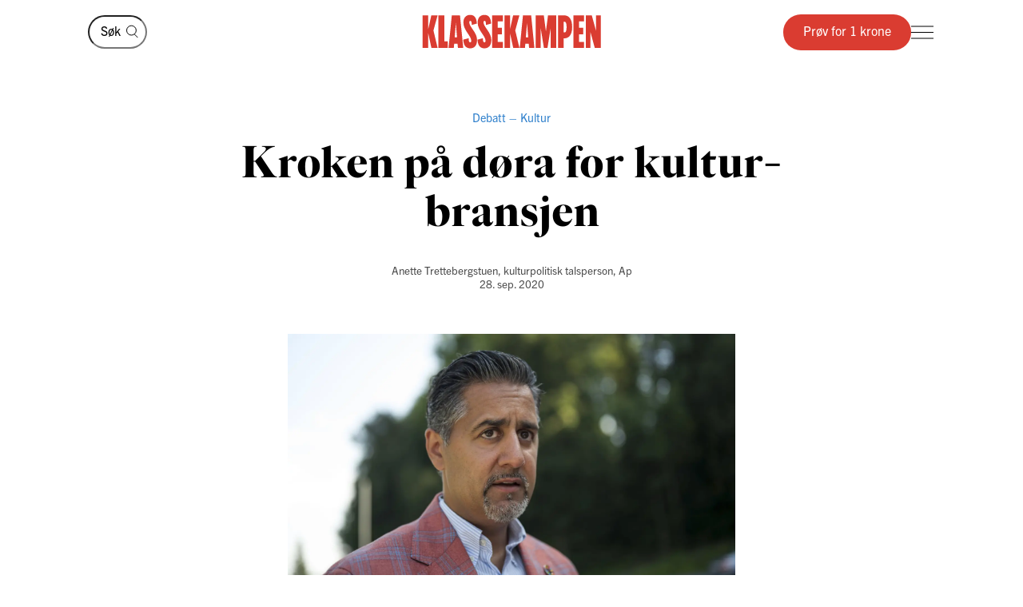

--- FILE ---
content_type: text/html; charset=utf-8
request_url: https://klassekampen.no/artikkel/2020-09-28/debatt-kroken-pa-dora-for-kulturbransjen
body_size: 19979
content:
<!DOCTYPE html><html lang="nb"><head><meta charSet="utf-8"/><meta name="viewport" content="width=device-width, initial-scale=1"/><meta name="mbl:login" content="0"/><title>Kroken på døra 
for kulturbransjen | Klassekampen</title><meta property="og:title" content="Kroken på døra 
for kulturbransjen"/><meta name="twitter:title" content="Kroken på døra 
for kulturbransjen | Klassekampen"/><meta name="description" content="Mandag kom regjeringens siste forslag til krisepakker. På kulturfeltet foreslår de oppsiktsvekkende endringer i dagens kompensasjonsordning for kultur..."/><meta property="og:description" content="Mandag kom regjeringens siste forslag til krisepakker. På kulturfeltet foreslår de oppsiktsvekkende endringer i dagens kompensasjonsordning for kultur..."/><meta name="twitter:description" content="Mandag kom regjeringens siste forslag til krisepakker. På kulturfeltet foreslår de oppsiktsvekkende endringer i dagens kompensasjonsordning for kultur..."/><meta property="og:type" content="article"/><meta property="fb:app_id" content="473273586209925"/><meta name="image" content="https://cdn.sanity.io/images/u4eaiudq/production/cacc89ca04e8a6c6426400e20cb5717ad957ed2f-1398x770.jpg?rect=0,18,1398,734&amp;w=1200&amp;h=630"/><meta property="og:image" content="https://cdn.sanity.io/images/u4eaiudq/production/cacc89ca04e8a6c6426400e20cb5717ad957ed2f-1398x770.jpg?rect=0,18,1398,734&amp;w=1200&amp;h=630"/><meta property="twitter:image" content="https://cdn.sanity.io/images/u4eaiudq/production/cacc89ca04e8a6c6426400e20cb5717ad957ed2f-1398x770.jpg?rect=0,18,1398,734&amp;w=1200&amp;h=630"/><meta property="og:image:width" content="1200"/><meta property="og:image:height" content="630"/><meta name="twitter:card" content="summary_large_image"/><meta name="twitter:site" content="@Klassekampen"/><script type="application/ld+json">{"@context":"https://schema.org","@type":"NewsArticle","datePublished":"2020-09-28T01:00:00Z","dateUpdated":"2024-09-27T15:54:26Z","headline":"Kroken på døra \nfor kulturbransjen","description":"Mandag kom regjeringens siste forslag til krisepakker. På kulturfeltet foreslår de oppsiktsvekkende endringer i dagens kompensasjonsordning for kultur...","articleSection":"Meninger","image":{"@context":"https://schema.org","@type":"ImageObject","url":"https://cdn.sanity.io/images/u4eaiudq/production/cacc89ca04e8a6c6426400e20cb5717ad957ed2f-1398x770.jpg?rect=0,18,1398,734&w=1200&h=630","width":1200,"height":630},"author":[{"@type":"Person","name":"Anette Trettebergstuen"}],"isAccessibleForFree":false,"hasPart":{"@type":"WebPageElement","isAccessibleForFree":false,"cssSelector":".paywalled-content"}}</script><link rel="canonical" href="https://klassekampen.no/artikkel/2020-09-28/debatt-kroken-pa-dora-for-kulturbransjen"/><meta name="next-head-count" content="20"/><meta charSet="utf-8"/><meta name="apple-mobile-web-app-capable" content="no"/><meta name="apple-mobile-web-app-status-bar-style" content="black"/><meta name="color-scheme" content="light"/><link rel="shortcut icon" href="/static/icons/favicon-32x32.png"/><meta name="facebook-domain-verification" content="8imxir772nedptkrzad6jb06hjko9z"/><link rel="apple-touch-icon" sizes="180x180" href="/static/icons/apple-touch-icon.png"/><link rel="apple-touch-icon-precomposed" sizes="192x192" href="/static/icons/venstresidas_dagsavis_192x192.png"/><link rel="preload" href="/_next/static/css/667c41f690c093e0.css" as="style"/><link rel="stylesheet" href="/_next/static/css/667c41f690c093e0.css" data-n-g=""/><link rel="preload" href="/_next/static/css/2039a0117da86e7d.css" as="style"/><link rel="stylesheet" href="/_next/static/css/2039a0117da86e7d.css" data-n-p=""/><link rel="preload" href="/_next/static/css/f0c4f90e93a91c4a.css" as="style"/><link rel="stylesheet" href="/_next/static/css/f0c4f90e93a91c4a.css" data-n-p=""/><link rel="preload" href="/_next/static/css/774751fdb5ec911f.css" as="style"/><link rel="stylesheet" href="/_next/static/css/774751fdb5ec911f.css" data-n-p=""/><link rel="preload" href="/_next/static/css/2e777fb69e1f8bdc.css" as="style"/><link rel="stylesheet" href="/_next/static/css/2e777fb69e1f8bdc.css" data-n-p=""/><link rel="preload" href="/_next/static/css/99614fa85475ea6d.css" as="style"/><link rel="stylesheet" href="/_next/static/css/99614fa85475ea6d.css" data-n-p=""/><link rel="preload" href="/_next/static/css/2c32751137361b95.css" as="style"/><link rel="stylesheet" href="/_next/static/css/2c32751137361b95.css" data-n-p=""/><noscript data-n-css=""></noscript><script defer="" nomodule="" src="/_next/static/chunks/polyfills-c67a75d1b6f99dc8.js"></script><script src="/_next/static/chunks/webpack-84fedec6017f5500.js" defer=""></script><script src="/_next/static/chunks/framework-965025c8314df139.js" defer=""></script><script src="/_next/static/chunks/main-569db0ee3cc01ce0.js" defer=""></script><script src="/_next/static/chunks/pages/_app-45d22b38fe7d92fc.js" defer=""></script><script src="/_next/static/chunks/d54f3f0c-05952d56cb058eab.js" defer=""></script><script src="/_next/static/chunks/444-9af4f1e0a3ab6f76.js" defer=""></script><script src="/_next/static/chunks/31-392825100d7d5677.js" defer=""></script><script src="/_next/static/chunks/245-3b432cf3599ebe18.js" defer=""></script><script src="/_next/static/chunks/748-68dfef2f400a131c.js" defer=""></script><script src="/_next/static/chunks/859-5ccf84ca0497afa3.js" defer=""></script><script src="/_next/static/chunks/690-bc49c453a07d0117.js" defer=""></script><script src="/_next/static/chunks/839-a8789381f724cfb2.js" defer=""></script><script src="/_next/static/chunks/689-4009a44552568cf2.js" defer=""></script><script src="/_next/static/chunks/147-ff93f3656442b38e.js" defer=""></script><script src="/_next/static/chunks/227-6536af59640cc1ad.js" defer=""></script><script src="/_next/static/chunks/547-1f338589e75f44dc.js" defer=""></script><script src="/_next/static/chunks/pages/artikkel/%5B%5B...params%5D%5D-40adb32cc59ad896.js" defer=""></script><script src="/_next/static/HXT2-eIzhl56n3VGvAob3/_buildManifest.js" defer=""></script><script src="/_next/static/HXT2-eIzhl56n3VGvAob3/_ssgManifest.js" defer=""></script></head><body><noscript><iframe src="https://www.googletagmanager.com/ns.html?id=GTM-WCDDSJR"
height="0" width="0" style="display:none;visibility:hidden"></iframe></noscript><div id="__next"><main class="Page_feature-page__55t5A Page_feature-page--spaced-bottom__WPOEw"><nav class="Header_header__AAqUc" data-ignore-page-swipe="true"><div class="Styles_container__ORhdr Header_header__content__gcyvT"><a class="HeaderSearch_header-search__link__4dVC6" aria-label="Søk" href="/s%C3%B8k"><svg viewBox="0 0 15 17" style="width:15px;height:17px"><g><circle cx="6.42838" cy="7.07096" r="5.92838" class="Styles_icon__line__u86Yb"></circle><line x1="10.0684" y1="11.7187" x2="14.354" y2="16.0043" class="Styles_icon__line__u86Yb"></line></g></svg></a><form class="HeaderSearch_header-search__cWJUw"><input class="HeaderSearch_header-search__input__ngihg" type="search" placeholder="Søk" aria-label="Søk" value=""/><button class="HeaderSearch_header-search__button__TE8BQ" type="submit" aria-label="Søk" tabindex="-1"><svg viewBox="0 0 15 17" style="width:15px;height:17px"><g><circle cx="6.42838" cy="7.07096" r="5.92838" class="Styles_icon__line__u86Yb"></circle><line x1="10.0684" y1="11.7187" x2="14.354" y2="16.0043" class="Styles_icon__line__u86Yb"></line></g></svg></button></form><a class="Header_header__logo___eegL" href="/"><figure class="Styles_logo__idO_B Styles_logo--fluid__R8Bn3 Header_header__brand__0EPZb"><svg viewBox="0 0 201 39" class="Styles_logo__svg__epJZt Styles_logo__svg--large__aW1jC"><title>Klassekampen</title><path d="M183.903 37.9992H189.193V20.1763L193.992 38.0029H200.75V1.12608H195.46V18.8528L190.661 1.12608H183.903V37.9992ZM182.044 37.9992V31.2412H176.262V22.6237H181.06V15.13H176.262V7.88406H182.04V1.12608H169.992V37.9992H182.044ZM159.123 8.37206H160.002C161.326 8.37206 162.354 9.83974 162.354 14.4461C162.354 19.0007 161.326 20.5202 160.002 20.5202H159.123V8.37206ZM152.853 37.9992H159.123V27.2264H159.807C164.753 27.2264 168.62 23.4555 168.62 14.4461C168.62 5.09288 164.753 1.12608 159.807 1.12608H152.853V37.9992ZM127.584 37.9992H133.362V16.1097L136.889 37.9992H140.904L144.431 16.1097V37.9992H150.701V1.12608H141.496L139.144 19.3926L136.793 1.12608H127.588V37.9992H127.584ZM116.615 26.0027L117.939 9.79168L119.262 26.0027H116.615ZM109.758 37.9992H115.636L116.028 33.3485H119.846L120.238 37.9992H126.213L122.59 1.12238H113.384L109.758 37.9992ZM92.6186 37.9992H98.8886V21.4961L102.415 37.9992H109.369L104.715 18.265L109.366 1.12608H102.316L98.8886 16.6975V1.12608H92.6186V37.9992ZM78.7108 37.9992H90.7591V31.2412H84.9808V22.6237H89.7794V15.13H84.9808V7.88406H90.7591V1.12608H78.7108V37.9992ZM62.3038 28.6978C62.7918 36.3874 66.0266 38.5427 70.1894 38.5427C75.036 38.5427 77.8272 35.1156 77.8272 29.0416C77.8272 20.3723 69.0618 14.3019 69.0618 9.01162C69.0618 7.78794 69.7457 7.34801 70.3335 7.34801C71.4093 7.34801 71.853 8.76763 71.853 12.0505L77.6313 10.4349C77.1433 2.74533 74.0563 0.590027 70.0415 0.590027C65.2909 0.590027 62.4998 4.06514 62.4998 9.1595C62.4998 18.4166 71.365 24.243 71.365 30.1174C71.365 31.293 70.6811 31.781 70.0932 31.781C68.8696 31.781 68.3779 30.3614 68.3779 27.0785L62.3038 28.6978ZM46.2924 28.6978C46.7804 36.3874 50.0152 38.5427 54.178 38.5427C59.0246 38.5427 61.8158 35.1156 61.8158 29.0416C61.8158 20.3723 53.0504 14.3019 53.0504 9.01162C53.0504 7.78794 53.7343 7.34801 54.3222 7.34801C55.398 7.34801 55.8416 8.76763 55.8416 12.0505L61.6199 10.4349C61.1319 2.74533 58.045 0.590027 54.0301 0.590027C49.2795 0.590027 46.4884 4.06514 46.4884 9.1595C46.4884 18.4166 55.3536 24.243 55.3536 30.1174C55.3536 31.293 54.6697 31.781 54.0819 31.781C52.8582 31.781 52.3665 30.3614 52.3665 27.0785L46.2924 28.6978ZM36.6915 26.0027L38.015 9.79168L39.3385 26.0027H36.6915ZM29.8374 37.9992H35.7155L36.1074 33.3485H39.9263L40.3182 37.9992H46.2924L42.6694 1.12238H33.4641L29.8374 37.9992ZM18.4768 37.9992H28.9575V30.5092H25.0388V1.12608H18.4768V37.9992ZM0.75 1.12608V38.0029H7.01629V21.4961L10.5432 37.9992H17.4971L12.8426 18.265L17.4971 1.12608H10.4433L7.01629 16.6975V1.12608H0.75Z"></path></svg><svg viewBox="0 0 33 38" class="Styles_logo__svg__epJZt Styles_logo__svg--small__YXWPS"><path d="M6.29445 0L6.32962 13.3482L9.28344 0C9.28344 0 13.257 0 15.2262 0L11.112 17.0561L16.2109 37.82H9.63509L6.18896 22.2471V37.82H0V0H6.29445Z"></path><path d="M22.8921 0L22.9273 13.3482L25.9163 0C25.9163 0 29.8899 0 31.8591 0L27.7448 17.0561L32.8437 37.82H26.2327L22.7866 22.2471V37.82H16.5977V0H22.8921Z"></path></svg></figure></a><div class="Header_header__actions__1fc18"><button type="button" class="Header_header__toggle__RCy9x" aria-label="Meny" aria-expanded="false"><div class="Header_header__toggle-icon__Ryi0d"><span class="Header_header__toggle-line__Q8Pac Header_header__toggle-line--1__5ye3F"></span><span class="Header_header__toggle-line__Q8Pac Header_header__toggle-line--2__s6QBB"></span><span class="Header_header__toggle-line__Q8Pac Header_header__toggle-line--3__KtfBn"></span></div></button></div></div><div class="Menu_menu__JKc1s" data-animation="entered"></div></nav><div class="Page_feature-page__content__3b9bN"><div class="Styles_container__ORhdr"><article class="Styles_article__T5b0y  Styles_article--meninger__ytRwN" id="full-article-2020-09-28__1000320551"><div><header class="Cover_cover__J15Ft Cover_cover--opinion__nGnXH"><span class="Cover_cover__subjects__ywmkx"><a class="Cover_cover__subject__f_svz Cover_cover__subject--link__GTuza" href="/meninger/innlegg#debatt">Debatt</a><strong class="Cover_cover__subject__f_svz">Kultur</strong></span><h1 class="Cover_cover__title__4XQ7o">Kroken på døra 
for kultur­bransjen</h1><div class="Styles_article__byline__hMtHJ"><span class="Styles_article__authors__4v5GJ"><span class="Styles_article__author__8PZso "><span>Anette Trettebergstuen</span><span class="Styles_article__author-info__kzxna Styles_article__author-info--additional__fNQaB">, kulturpolitisk talsperson, Ap</span></span></span><a class="Styles_article__date__JzWx5" href="/utgave/2020-09-28/debatt-kroken-pa-dora-for-kulturbransjen"><time>28. sep. 2020</time></a></div><figure class="Cover_cover__main-image__HubUn Cover_cover__main-image--small__DQ1Nu"><div aria-labelledby="cover-caption" style="--color:#3A2B22"><img src="https://cdn.sanity.io/images/u4eaiudq/production/cacc89ca04e8a6c6426400e20cb5717ad957ed2f-1398x770.jpg?w=1600&amp;q=75&amp;auto=format" alt=""/></div><figcaption class="Styles_caption__L4Peu Cover_cover__caption__pWWxM" id="cover-caption"><span class="Styles_caption__truncated__vi85t">DEN VANSKELIGE KULTUREN: Kulturminister Abid Raja har ikke forstått den næringskjeden kulturlivet er, skriver forfatteren.
Foto: Audun Braastad, NTB<!-- --> <span class="Styles_caption__photographer__3O2Vy"></span></span><span class="Styles_caption__text__ZF0fA">DEN VANSKELIGE KULTUREN: Kulturminister Abid Raja har ikke forstått den næringskjeden kulturlivet er, skriver forfatteren.
Foto: Audun Braastad, NTB<!-- --> <span class="Styles_caption__photographer__3O2Vy"></span></span></figcaption></figure></header><div class="Save_save-article__POw_D"></div><div id="full-article-content-2020-09-28__1000320551"><div class="paywalled-content"><div class="Styles_article__content__1Su1y"></div><div class="Styles_article__content__1Su1y"><p class="Styles_article__text__uU94g"><strong>Mandag kom </strong>regjeringens siste forslag til krisepakker. På kulturfeltet foreslår de oppsiktsvekkende endringer i dagens kompensasjonsordning for kulturarrangører og underleverandører – endringer som kan dytte et kriserammet kulturliv utenfor stupet.</p></div></div><div class="Styles_paywall__NUrBO"><div class="Styles_paywall__wrapper__Ncq8_"><h2 class="Styles_paywall__title__9fyJO">Du må være abonnent for å lese denne artikkelen</h2><div class="Styles_paywall__animation-wrapper__j_QuE"><div class="Styles_paywall__animation__MP2xQ" data-animation="entered"><div class="Styles_paywall__content__PH3ZE"><div class="Styles_paywall__preamble__JkXg9"></div><div class="Styles_paywall__action__By3_3"><a class="Styles_button__q35eD Styles_button--primary__zlK_2 Styles_button--medium__8xd0D Styles_paywall__button__oslfX" href="/abonnement">Bli abonnent</a></div></div></div></div><svg width="56" height="15" viewBox="0 0 56 15" fill="none" xmlns="http://www.w3.org/2000/svg" class="Styles_paywall__vipps__zDAoh"><path d="M2.81392 0.282227L5.20575 7.27012L7.55068 0.282227H10.3177L6.19062 10.6468H4.12708L0 0.282227H2.81392Z" fill="currentColor"></path><path d="M16.5558 9.00459C18.291 9.00459 19.2759 8.16042 20.2139 6.94105C20.7297 6.28447 21.3863 6.14378 21.8553 6.51897C22.3243 6.89415 22.3712 7.59764 21.8553 8.25422C20.4952 10.0364 18.76 11.115 16.5558 11.115C14.1639 11.115 12.0535 9.80187 10.5996 7.50384C10.1775 6.89416 10.2713 6.23757 10.7403 5.90928C11.2093 5.58099 11.9128 5.72169 12.3349 6.37827C13.3666 7.92593 14.7736 9.00459 16.5558 9.00459ZM19.7918 3.23606C19.7918 4.08024 19.1352 4.64302 18.3848 4.64302C17.6344 4.64302 16.9778 4.08024 16.9778 3.23606C16.9778 2.39189 17.6344 1.8291 18.3848 1.8291C19.1352 1.8291 19.7918 2.43878 19.7918 3.23606Z" fill="currentColor"></path><path d="M26.4046 0.281392V1.68835C27.1081 0.70348 28.1868 0 29.7813 0C31.798 0 34.1429 1.68835 34.1429 5.29955C34.1429 9.09834 31.8918 10.9274 29.5468 10.9274C28.3275 10.9274 27.2019 10.4584 26.3577 9.28593V14.2572H23.8252V0.281392H26.4046ZM26.4046 5.44024C26.4046 7.55068 27.624 8.67625 28.984 8.67625C30.2972 8.67625 31.6104 7.64448 31.6104 5.44024C31.6104 3.2829 30.2972 2.25114 28.984 2.25114C27.6709 2.25114 26.4046 3.23601 26.4046 5.44024Z" fill="currentColor"></path><path d="M38.598 0.281392V1.68835C39.3015 0.70348 40.3801 0 41.9747 0C43.9913 0 46.3363 1.68835 46.3363 5.29955C46.3363 9.09834 44.0851 10.9274 41.7402 10.9274C40.5208 10.9274 39.3953 10.4584 38.5511 9.28593V14.2572H36.0186V0.281392H38.598ZM38.598 5.44024C38.598 7.55068 39.8173 8.67625 41.1774 8.67625C42.4906 8.67625 43.8037 7.64448 43.8037 5.44024C43.8037 3.2829 42.4906 2.25114 41.1774 2.25114C39.8173 2.25114 38.598 3.23601 38.598 5.44024Z" fill="currentColor"></path><path d="M51.7297 0C53.8402 0 55.3409 0.984872 55.9975 3.4236L53.6995 3.79879C53.6526 2.57943 52.9022 2.15734 51.7766 2.15734C50.9324 2.15734 50.2759 2.53253 50.2759 3.14221C50.2759 3.6112 50.6041 4.08018 51.589 4.26778L53.3243 4.59607C55.0126 4.92436 55.9506 6.04992 55.9506 7.55068C55.9506 9.80182 53.9339 10.9274 52.0111 10.9274C49.9945 10.9274 47.7433 9.89561 47.415 7.36309L49.7131 6.9879C49.8538 8.30106 50.651 8.77005 51.9642 8.77005C52.9491 8.77005 53.6057 8.39486 53.6057 7.78517C53.6057 7.22239 53.2774 6.8003 52.1987 6.61271L50.6041 6.33132C48.9158 6.00303 47.884 4.83056 47.884 3.3298C47.9309 0.984871 50.0414 0 51.7297 0Z" fill="currentColor"></path></svg></div><svg width="56" height="15" viewBox="0 0 56 15" fill="none" xmlns="http://www.w3.org/2000/svg" class="Styles_paywall__vipps__zDAoh Styles_paywall__vipps--mobile__iXxl4"><path d="M2.81392 0.282227L5.20575 7.27012L7.55068 0.282227H10.3177L6.19062 10.6468H4.12708L0 0.282227H2.81392Z" fill="currentColor"></path><path d="M16.5558 9.00459C18.291 9.00459 19.2759 8.16042 20.2139 6.94105C20.7297 6.28447 21.3863 6.14378 21.8553 6.51897C22.3243 6.89415 22.3712 7.59764 21.8553 8.25422C20.4952 10.0364 18.76 11.115 16.5558 11.115C14.1639 11.115 12.0535 9.80187 10.5996 7.50384C10.1775 6.89416 10.2713 6.23757 10.7403 5.90928C11.2093 5.58099 11.9128 5.72169 12.3349 6.37827C13.3666 7.92593 14.7736 9.00459 16.5558 9.00459ZM19.7918 3.23606C19.7918 4.08024 19.1352 4.64302 18.3848 4.64302C17.6344 4.64302 16.9778 4.08024 16.9778 3.23606C16.9778 2.39189 17.6344 1.8291 18.3848 1.8291C19.1352 1.8291 19.7918 2.43878 19.7918 3.23606Z" fill="currentColor"></path><path d="M26.4046 0.281392V1.68835C27.1081 0.70348 28.1868 0 29.7813 0C31.798 0 34.1429 1.68835 34.1429 5.29955C34.1429 9.09834 31.8918 10.9274 29.5468 10.9274C28.3275 10.9274 27.2019 10.4584 26.3577 9.28593V14.2572H23.8252V0.281392H26.4046ZM26.4046 5.44024C26.4046 7.55068 27.624 8.67625 28.984 8.67625C30.2972 8.67625 31.6104 7.64448 31.6104 5.44024C31.6104 3.2829 30.2972 2.25114 28.984 2.25114C27.6709 2.25114 26.4046 3.23601 26.4046 5.44024Z" fill="currentColor"></path><path d="M38.598 0.281392V1.68835C39.3015 0.70348 40.3801 0 41.9747 0C43.9913 0 46.3363 1.68835 46.3363 5.29955C46.3363 9.09834 44.0851 10.9274 41.7402 10.9274C40.5208 10.9274 39.3953 10.4584 38.5511 9.28593V14.2572H36.0186V0.281392H38.598ZM38.598 5.44024C38.598 7.55068 39.8173 8.67625 41.1774 8.67625C42.4906 8.67625 43.8037 7.64448 43.8037 5.44024C43.8037 3.2829 42.4906 2.25114 41.1774 2.25114C39.8173 2.25114 38.598 3.23601 38.598 5.44024Z" fill="currentColor"></path><path d="M51.7297 0C53.8402 0 55.3409 0.984872 55.9975 3.4236L53.6995 3.79879C53.6526 2.57943 52.9022 2.15734 51.7766 2.15734C50.9324 2.15734 50.2759 2.53253 50.2759 3.14221C50.2759 3.6112 50.6041 4.08018 51.589 4.26778L53.3243 4.59607C55.0126 4.92436 55.9506 6.04992 55.9506 7.55068C55.9506 9.80182 53.9339 10.9274 52.0111 10.9274C49.9945 10.9274 47.7433 9.89561 47.415 7.36309L49.7131 6.9879C49.8538 8.30106 50.651 8.77005 51.9642 8.77005C52.9491 8.77005 53.6057 8.39486 53.6057 7.78517C53.6057 7.22239 53.2774 6.8003 52.1987 6.61271L50.6041 6.33132C48.9158 6.00303 47.884 4.83056 47.884 3.3298C47.9309 0.984871 50.0414 0 51.7297 0Z" fill="currentColor"></path></svg><p class="Styles_paywall__login___f_MB">Allerede abonnent?<!-- --> <a href="https://klassekampen.no/api//login?returnUrl=https%3A%2F%2Fklassekampen.no" class="Styles_paywall__link__1ujLy">Logg inn</a></p></div></div></div></article></div><section class="Styles_article-list__8MK7u Styles_article-list--first__YLOX_ Styles_article-list--grid-3__fgF_7 Styles_article-list--related__wVFmA Styles_article-list--meninger__w1EjA"><header class="Styles_container__ORhdr Styles_article-list__header__wh8kT"><h2 class="Styles_article-list__main-title__sbH0i">Debatt</h2></header><div class="Styles_container__ORhdr Styles_article-list__list__58vOH"><a class="Styles_article-list__item__JoqFZ Styles_article-list__item--no-image__0MMHv Styles_article-list__item--meninger__XlUnL Styles_article-list__item--debatt__hEAYV article-2026-01-31__11fdfd2f-9a6c-42f4-ad5b-e089ce72875e" href="/artikkel/2026-01-31/debatt-forsvar-fedrelandet"><div class="Styles_aspect-ratio-image__6bCxc Styles_article-list__image__Q5Bo1"><span class="Styles_aspect-ratio-image__aspect-ratio__rHY1n" style="padding-top:calc(100% / 1.5);background-image:url([data-uri])"></span></div><div class="Styles_article-list__content__ROUXY"><div class="Styles_article-list__meta__MDEkF"><span class="Styles_article-list__subject__Rlav5">Usa</span><time class="Styles_article-list__date__uAfFk">31. jan.</time></div><h3 class="Styles_article-list__title__oruLz">«Forsvar fedre­lan­det»</h3><p class="Styles_article-list__preamble__dWbAo">Trump-administrasjonens knallharde og dødelige aksjoner fra innvandringspolitiet ICE i Minnesota har utløst raseri over store deler av USA. Som norskamerikaner tror jeg ikke det er tilfeldig at ICE har møtt sterk motstand akkurat her. En tredjedel av innbyggerne er av nordisk opprinnelse og har dermed sterke liberale og sosialdemokratiske holdninger – altså det motsatte av mye av det Trump-regjeringen står for. Stella Carlson, som var vitne til og filmet drapet på Alex Pretti, har svensk etternavn.

Etter drapet har Trump suspendert agentene som var involvert, men ifølge interne dokumenter planlegger nå regjeringen en gigantisk rekrutteringskampanje for immigrasjons- og tollpolitiet ICE. Kampanjespråket minner mer om krigspropaganda enn om en søknad for offentlige tjenestefolk.

The Washington Post melder om et dokument som hevder at ICE har et budsjett på rundt 100 millioner dollar til det de kaller en «wartime recruitment»-offensiv. Målet er å ansette over 14.000 nye agenter og dermed doble den føderale deportasjonsstyrken.</p><span class="Styles_article-list__byline__0GvYh "><span class="Styles_article-list__author__x0Fbe">Roar Bjønnes</span></span></div></a><a class="Styles_article-list__item__JoqFZ Styles_article-list__item--no-image__0MMHv Styles_article-list__item--meninger__XlUnL Styles_article-list__item--debatt__hEAYV article-2026-01-31__21b84249-7bf0-4fea-b6bb-ba05ac840121" href="/artikkel/2026-01-31/debatt-solflekker-og-byggherrer"><div class="Styles_aspect-ratio-image__6bCxc Styles_article-list__image__Q5Bo1"><span class="Styles_aspect-ratio-image__aspect-ratio__rHY1n" style="padding-top:calc(100% / 1.5)"></span></div><div class="Styles_article-list__content__ROUXY"><div class="Styles_article-list__meta__MDEkF"><span class="Styles_article-list__subject__Rlav5">Boligbygging</span><time class="Styles_article-list__date__uAfFk">31. jan.</time></div><h3 class="Styles_article-list__title__oruLz">Solflekker og byggherrer</h3><p class="Styles_article-list__preamble__dWbAo">Jeg legger håndflaten mot en gyllen solflekk på døra inn til kjøkkenet, og kjenner varmen. Lav vintersol skinner gjennom stuevinduene og sprer gylne felt på innervegger, dører og møbler. Når jeg åpner kjøkkendøra flommer sollyset inn over kjøkkenbenken. Det er midt på dagen, slutten av januar og 15 minusgrader ute. Men sola varmer allerede opp boligen min! Utenfor, på verandaen, siles sollys gjennom spilene på gelenderet og farger snøen lyst sitrongul og rosa, mot blålilla skygger. Jeg forbereder meg på de blålilla skyggene.

Mitt eget boligbyggelag, USBL og mitt eget Coop («litt ditt», som reklamen sier), vil forære meg ny utsikt: blålilla skygge i snøen og utsikt til en sju etasjes høyborg av et leilighetskompleks. USBL reklamerer med at det nye komplekset har en solrik beliggenhet.</p><span class="Styles_article-list__byline__0GvYh "><span class="Styles_article-list__author__x0Fbe">Solveig Berntsen</span></span></div></a><a class="Styles_article-list__item__JoqFZ Styles_article-list__item--no-image__0MMHv Styles_article-list__item--meninger__XlUnL Styles_article-list__item--debatt__hEAYV article-2026-01-31__27eaf0e4-3cc7-4eeb-8e72-6cf1a5682a92" href="/artikkel/2026-01-31/debatt-golden-dome"><div class="Styles_aspect-ratio-image__6bCxc Styles_article-list__image__Q5Bo1"><span class="Styles_aspect-ratio-image__aspect-ratio__rHY1n" style="padding-top:calc(100% / 1.5)"></span></div><div class="Styles_article-list__content__ROUXY"><div class="Styles_article-list__meta__MDEkF"><span class="Styles_article-list__subject__Rlav5">Usa</span><time class="Styles_article-list__date__uAfFk">31. jan.</time></div><h3 class="Styles_article-list__title__oruLz">Golden Dome</h3><p class="Styles_article-list__preamble__dWbAo">Forsvarsminister Tore O. Sandvik talte til et fullsatt Oslo Militære Samfund 26. januar. Altinget brakte dagen etter overskriften «Norge kan bidra til å oppfylle Trumps drøm om ‘Golden Dome’», og i saken finnes ingen antydning til innvendinger fra forsvarsministeren mot drømmen om et rakettforsvar på Grønland hvis formål er å skyte ned ballistiske atomraketter fra russiske strategiske ubåter på veg mot USA over Grønland. Ideen minner mistenkelig om Ronald Reagans enda mer ambisiøse Strategic Defense Initiativ (også kalt «Star Wars») i 1983.

Prinsippet om terrorbalanse – at ingen part vil starte en atomkrig i frykt for selv å bli utslettet – kan fort forrykkes av planer som dette. Reagan tok til vettet, og startet sammen med Mikhail Gorbatsjov en ny æra i nedrustningens ånd, sterkt symbolisert ved møtet mellom de to i Reykjavik i 1986 med erklæringen «en atomkrig kan ikke vinnes, og må derfor aldri utkjempes».</p><span class="Styles_article-list__byline__0GvYh "><span class="Styles_article-list__author__x0Fbe">Alf Harbitz</span></span></div></a></div><footer class="Styles_article-list__more__mrP26"><a class="Styles_button__q35eD Styles_button--medium__8xd0D Styles_article-list__button__f6L6U" href="/meninger/innlegg#debatt">Se mer</a></footer></section></div><footer class="Styles_container__ORhdr Footer_footer__hfES8"><div><!-- “If you can't make it good, make it BIG. If you can't make it big, make it RED!” — Paul Rand --></div><div class="Footer_footer__wrapper__jNVTR"><div class="Footer_footer__content__XWHt_"><nav class="Footer_footer__links__4dIeS"><a class="Footer_footer__link__ygLnC Footer_footer__link--promoted__RDZlR" href="/kontakt">Ta kontakt</a><a class="Footer_footer__link__ygLnC Footer_footer__link--promoted__RDZlR" href="https://undefined/login?to=%2Fmin_side">Min side</a><a class="Footer_footer__link__ygLnC Footer_footer__link--promoted__RDZlR" href="/side/personvern">Personvernerklæring</a><a class="Footer_footer__link__ygLnC Footer_footer__link--promoted__RDZlR" href="/side/apenhetslov">Åpenhetsloven</a><a class="Footer_footer__link__ygLnC Footer_footer__link--promoted__RDZlR" href="/side/abonnementsvilkar">Abonnementsvilkår</a></nav><div><a href="tel:21093000" class="Footer_footer__info__HSXmi"><svg viewBox="0 0 25 26" style="width:25px;height:26px" class="Footer_footer__icon__3JHIU"><circle cx="8.70435" cy="8.07282" r="6.29243" class="Styles_icon__line__u86Yb" vector-effect="non-scaling-stroke"></circle><path d="M17.7553 8.07397H25.0006" class="Styles_icon__line__u86Yb" vector-effect="non-scaling-stroke"></path><path d="M17.5252 5.98267L22.5626 0.945269" class="Styles_icon__line__u86Yb" vector-effect="non-scaling-stroke"></path><path d="M17.5252 10.277L22.5626 15.3144" class="Styles_icon__line__u86Yb" vector-effect="non-scaling-stroke"></path><path d="M1 25.7341V16.6775H15.9433V25.7341" class="Styles_icon__line__u86Yb" vector-effect="non-scaling-stroke"></path><path d="M4.17041 25.7341V16.6775H12.7742V25.7341" class="Styles_icon__line__u86Yb" vector-effect="non-scaling-stroke"></path></svg>Sentralbord: 21 09 30 00<svg viewBox="0 0 10 16" style="width:10px;height:16px" class="Footer_footer__chevron__pOF0o"><path d="M1 1L7.98677 7.98677L1 14.9735" class="Styles_icon__line__u86Yb"></path></svg></a><a href="tel:21093001" class="Footer_footer__info__HSXmi"><svg viewBox="0 0 25 26" style="width:25px;height:26px" class="Footer_footer__icon__3JHIU"><circle cx="8.70435" cy="8.07282" r="6.29243" class="Styles_icon__line__u86Yb" vector-effect="non-scaling-stroke"></circle><path d="M17.7553 8.07397H25.0006" class="Styles_icon__line__u86Yb" vector-effect="non-scaling-stroke"></path><path d="M17.5252 5.98267L22.5626 0.945269" class="Styles_icon__line__u86Yb" vector-effect="non-scaling-stroke"></path><path d="M17.5252 10.277L22.5626 15.3144" class="Styles_icon__line__u86Yb" vector-effect="non-scaling-stroke"></path><path d="M1 25.7341V16.6775H15.9433V25.7341" class="Styles_icon__line__u86Yb" vector-effect="non-scaling-stroke"></path><path d="M4.17041 25.7341V16.6775H12.7742V25.7341" class="Styles_icon__line__u86Yb" vector-effect="non-scaling-stroke"></path></svg>Kundeservice: 21 09 30 01<svg viewBox="0 0 10 16" style="width:10px;height:16px" class="Footer_footer__chevron__pOF0o"><path d="M1 1L7.98677 7.98677L1 14.9735" class="Styles_icon__line__u86Yb"></path></svg></a><a href="mailto:klassekampen@klassekampen.no" target="_blank" rel="noopener noreferrer" class="Footer_footer__info__HSXmi"><svg viewBox="0 0 27 27" style="width:27px;height:27px" class="Footer_footer__icon__3JHIU"><path d="M11.2165 15.8107L25.7341 1.29304M6.74946 17.0519L3.77148 20.0298M9.35561 17.6723L4.3923 22.6356M9.97527 20.2781L6.99729 23.256M26 1L16.2483 25L11.2413 15.7589L2 10.7517L26 1Z" vector-effect="non-scaling-stroke" class="Styles_icon__line__u86Yb"></path></svg>klassekampen@klassekampen.no<svg viewBox="0 0 10 16" style="width:10px;height:16px" class="Footer_footer__chevron__pOF0o"><path d="M1 1L7.98677 7.98677L1 14.9735" class="Styles_icon__line__u86Yb"></path></svg></a><div class="Footer_footer__info__HSXmi Footer_footer__info--collapse__0hLUj"><button type="button" class="Footer_footer__toggle__ogC6b"><svg viewBox="0 0 18 22" style="width:18px;height:22px" class="Footer_footer__icon__3JHIU"><path d="M14.9622 3.39135C11.7593 0.202884 6.57981 0.202884 3.39135 3.39135C0.202884 6.57981 0.202884 11.7593 3.39135 14.9622L9.17675 20.7476L14.9622 14.9622C18.1506 11.7737 18.1506 6.59424 14.9622 3.39135ZM9.17675 11.2254C8.05141 11.2254 7.12806 10.3165 7.12806 9.17675C7.12806 8.03698 8.03698 7.12806 9.17675 7.12806C10.3165 7.12806 11.2254 8.03698 11.2254 9.17675C11.2254 10.3165 10.3165 11.2254 9.17675 11.2254Z" class="Styles_icon__line__u86Yb" stroke-miterlimit="10" vector-effect="non-scaling-stroke"></path></svg>Adresse<svg viewBox="0 0 10 16" style="width:10px;height:16px" class="Footer_footer__chevron__pOF0o Footer_footer__chevron--collapsed__fdR4G"><path d="M1 1L7.98677 7.98677L1 14.9735" class="Styles_icon__line__u86Yb"></path></svg></button><div class="Footer_footer__address__He9zo">Grønland 4<br/>Boks 9257 Grønland<br/>0134 Oslo<br/>Orgnr: 925 350 605</div></div></div><div class="Footer_footer__disclaimer__3u5Dr Footer_footer__disclaimer--desktop__pkoQH"><div>Klassekampen arbeider etter<!-- --> <a href="https://presse.no/pfu/etiske-regler/vaer-varsom-plakaten/" target="_blank" rel="noopener noreferrer" class="Footer_footer__link__ygLnC">Vær Varsom-plakatens regler</a> <!-- -->for god presseskikk.<br/>Ansvarlig redaktør er<!-- --> <a href="mailto:" class="Footer_footer__link__ygLnC"></a>.</div><a href="https://presse.no/pfu/etiske-regler/redaktorplakaten/" target="_blank" rel="noopener noreferrer" class="Footer_footer__badge__gfeTG"><svg viewBox="0 0 66 66" style="fill:currentColor;display:block;width:100px"><title>Logo: Redaktøransvar</title><path d="M19.2756 55.3619C19.2756 55.3619 24.8268 59.2517 33 59.2517C41.1731 59.2517 46.7243 55.3619 46.7243 55.3619V40.2007L33.7413 14.329V37.4507L35.0613 39.9293L33.018 43.3306L30.9748 39.9293L32.2948 37.4507V14.3471L19.3117 39.9474V55.3619H19.2756Z"></path><path d="M33 66C14.8093 66 0 51.1825 0 32.9819H1.10301C1.10301 50.5855 15.406 64.8964 33 64.8964C50.594 64.8964 64.897 50.5855 64.897 32.9819H66C66 51.1825 51.1907 66 33 66Z"></path><path d="M32.9999 59.3783C18.4438 59.3783 6.61803 47.5279 6.61803 32.9819H6.88926C6.88926 47.3832 18.6065 59.1069 32.9999 59.1069C47.3934 59.1069 59.1106 47.3832 59.1106 32.9819H59.3819C59.3819 47.546 47.538 59.3783 32.9999 59.3783Z"></path><path d="M0.180821 28.5855L0.560547 26.7039C0.705204 26.0164 1.0126 25.4736 1.48274 25.1661C1.89863 24.8766 2.45918 24.7861 3.1463 24.9309L3.20055 24.949C4.1589 25.148 4.64712 25.6907 4.86411 26.3421L7.66685 25.6907L7.37753 27.1019L4.91835 27.6447L4.80986 28.2055L7.07013 28.6578L6.81698 29.9243L0.180821 28.5855ZM3.81534 27.4638C3.96 26.7763 3.61644 26.3421 2.96548 26.1973C2.26027 26.0526 1.84438 26.3601 1.69972 27.0657L1.60931 27.5361L3.70685 27.9522L3.81534 27.4638Z"></path><path d="M1.89864 21.7649L3.29097 18.5264L4.39398 18.9968L3.50796 21.0593L4.95453 21.6744L5.73207 19.8471L6.83508 20.3175L6.05755 22.1448L7.54029 22.778L8.42631 20.6794L9.52933 21.1498L8.137 24.4244L1.89864 21.7649Z"></path><path d="M4.70139 15.921L5.65974 14.546C6.67235 13.0987 8.29974 12.9358 9.99947 14.148L10.126 14.2385C11.8258 15.4325 12.2236 17.0066 11.211 18.472L10.2526 19.847L4.70139 15.921ZM6.41919 15.5411L10.0356 18.0921L10.2345 17.8026C10.7589 17.0608 10.5781 16.1924 9.33043 15.324L9.2581 15.2697C8.02851 14.4013 7.14248 14.5279 6.6181 15.2697L6.41919 15.5411Z"></path><path d="M10.1441 9.20887L11.1024 8.32236L17.1057 12.0674L16.1293 12.972L14.8997 12.176L13.6158 13.352L14.303 14.6365L13.3627 15.5049L10.1441 9.20887ZM13.9052 11.5428L11.9884 10.2763L13.0734 12.3026L13.9052 11.5428Z"></path><path d="M14.755 5.51811L15.8761 4.86679L17.3227 7.3635L17.2865 4.05264L18.5884 3.29278L18.5161 6.65791L22.0421 9.15462L20.7402 9.8964L18.3172 8.19574L18.2991 9.08225L19.2575 10.7467L18.1364 11.398L14.755 5.51811Z"></path><path d="M22.2049 3.18423L20.9753 3.60034L20.5775 2.44245L24.2482 1.21219L24.646 2.37008L23.4164 2.7862L25.1885 8.0691L23.9589 8.48522L22.2049 3.18423Z"></path><path d="M31.4269 0L30.9749 1.04934C31.4088 1.57401 31.7162 2.33388 31.8247 3.29276L31.8428 3.50987C32.096 5.62664 31.2461 7.00164 29.7995 7.18257C29.3113 7.23684 28.8592 7.14638 28.4795 6.92928L28.3168 7.30921L27.3765 7.41776L27.8286 6.36842C27.3946 5.84375 27.0872 5.08388 26.9787 4.125L26.9606 3.90789C26.7075 1.79112 27.5573 0.416118 29.0039 0.235197C29.4921 0.180921 29.9442 0.271382 30.342 0.488487L30.5047 0.108553L31.4269 0ZM28.4614 4.90296L29.8538 1.66447C29.6368 1.46546 29.3836 1.375 29.1305 1.41118C28.4614 1.48355 28.0636 2.24342 28.2625 3.78125L28.2806 3.94408C28.3168 4.30592 28.3891 4.63158 28.4614 4.90296ZM30.559 3.65461L30.5409 3.49178C30.5047 3.11184 30.4324 2.78618 30.342 2.5148L28.9497 5.75329C29.1666 5.9523 29.4198 6.04276 29.691 6.00658C30.3601 5.93421 30.7579 5.17434 30.559 3.65461Z"></path><path d="M34.4466 0.0724349L36.3633 0.271448C37.0686 0.343816 37.6291 0.615198 37.9907 1.04941C38.3162 1.44743 38.4609 1.9902 38.3886 2.69579V2.75007C38.2801 3.70895 37.7918 4.2698 37.159 4.54118L38.0812 7.27309L36.6527 7.12836L35.8751 4.7402L35.3146 4.68592L35.0795 6.96553L33.7957 6.83888L34.4466 0.0724349ZM35.9113 3.5823C36.6165 3.65467 37.0143 3.27474 37.0866 2.62342C37.159 1.91783 36.8154 1.5198 36.1102 1.44743L35.622 1.39316L35.405 3.52803L35.9113 3.5823Z"></path><path d="M42.8729 1.57402L44.1206 1.99014L43.7589 9.06416L42.4932 8.64804L42.5836 7.18258L40.92 6.62172L40.1244 7.85199L38.9129 7.45396L42.8729 1.57402ZM42.6559 5.97041L42.8367 3.67271L41.5891 5.60856L42.6559 5.97041Z"></path><path d="M48.3879 3.81735L49.4186 4.45058L49.1293 8.61176L51.0641 5.44564L52.149 6.11505L48.6049 11.9045L47.6466 11.3256L47.954 6.98347L45.9288 10.2581L44.8438 9.58874L48.3879 3.81735Z"></path><path d="M50.0877 12.0131L51.3354 11.8141C51.3534 12.2121 51.3715 12.8273 51.7874 13.2253C52.131 13.5509 52.5469 13.5148 52.8181 13.2434C53.017 13.0263 53.0712 12.7549 52.8362 11.8865C52.5107 10.7286 52.4384 9.93253 53.0893 9.24503L53.1074 9.22694C53.903 8.3947 55.0241 8.4128 55.9101 9.24503C56.326 9.64306 56.7058 10.2944 56.7058 11.0723L55.44 11.2533C55.44 10.8914 55.3858 10.4029 55.0422 10.0773C54.7529 9.80589 54.3912 9.78779 54.1381 10.0411C53.9211 10.2763 53.8669 10.5477 54.1562 11.6151C54.4455 12.7006 54.4455 13.4243 53.8307 14.0756L53.8126 14.0937C53.017 14.944 51.8055 14.8898 50.9737 14.1118C50.4855 13.6414 50.1058 12.9539 50.0877 12.0131Z"></path><path d="M58.5682 12.0675L59.3638 13.1892L56.2718 16.699L60.5934 14.926L61.3709 16.0115L54.789 18.5083L54.0657 17.477L58.5682 12.0675Z"></path><path d="M63.0165 19.1956L63.5409 20.3897L58.08 24.8766L57.5376 23.6644L58.6767 22.7598L57.9715 21.1677L56.525 21.421L56.0006 20.245L63.0165 19.1956ZM59.617 21.9999L61.4252 20.5887L59.1469 20.9687L59.617 21.9999Z"></path><path d="M65.0417 24.75L65.4215 26.6315C65.5661 27.319 65.4757 27.9523 65.1683 28.4046C64.879 28.8207 64.4088 29.1283 63.7217 29.273L63.6675 29.2911C62.7091 29.472 62.0401 29.1644 61.588 28.6398L59.2373 30.3223L58.948 28.9112L61.0094 27.4638L60.9009 26.9029L58.6406 27.3552L58.3875 26.0888L65.0417 24.75ZM62.1305 27.1743C62.2752 27.8618 62.7634 28.1332 63.3963 28.0065C64.1015 27.8618 64.3727 27.4095 64.228 26.722L64.1376 26.2516L62.0401 26.6677L62.1305 27.1743Z"></path></svg></a></div></div><div class="Footer_footer__branding__FEDSR Footer_footer__branding--signup__99C9X"><a href="/" class="Footer_footer__logo__euzmO"><figure class="Styles_logo__idO_B Styles_logo--fluid__R8Bn3"><svg viewBox="0 0 201 39" class="Styles_logo__svg__epJZt Styles_logo__svg--large__aW1jC"><title>Klassekampen</title><path d="M183.903 37.9992H189.193V20.1763L193.992 38.0029H200.75V1.12608H195.46V18.8528L190.661 1.12608H183.903V37.9992ZM182.044 37.9992V31.2412H176.262V22.6237H181.06V15.13H176.262V7.88406H182.04V1.12608H169.992V37.9992H182.044ZM159.123 8.37206H160.002C161.326 8.37206 162.354 9.83974 162.354 14.4461C162.354 19.0007 161.326 20.5202 160.002 20.5202H159.123V8.37206ZM152.853 37.9992H159.123V27.2264H159.807C164.753 27.2264 168.62 23.4555 168.62 14.4461C168.62 5.09288 164.753 1.12608 159.807 1.12608H152.853V37.9992ZM127.584 37.9992H133.362V16.1097L136.889 37.9992H140.904L144.431 16.1097V37.9992H150.701V1.12608H141.496L139.144 19.3926L136.793 1.12608H127.588V37.9992H127.584ZM116.615 26.0027L117.939 9.79168L119.262 26.0027H116.615ZM109.758 37.9992H115.636L116.028 33.3485H119.846L120.238 37.9992H126.213L122.59 1.12238H113.384L109.758 37.9992ZM92.6186 37.9992H98.8886V21.4961L102.415 37.9992H109.369L104.715 18.265L109.366 1.12608H102.316L98.8886 16.6975V1.12608H92.6186V37.9992ZM78.7108 37.9992H90.7591V31.2412H84.9808V22.6237H89.7794V15.13H84.9808V7.88406H90.7591V1.12608H78.7108V37.9992ZM62.3038 28.6978C62.7918 36.3874 66.0266 38.5427 70.1894 38.5427C75.036 38.5427 77.8272 35.1156 77.8272 29.0416C77.8272 20.3723 69.0618 14.3019 69.0618 9.01162C69.0618 7.78794 69.7457 7.34801 70.3335 7.34801C71.4093 7.34801 71.853 8.76763 71.853 12.0505L77.6313 10.4349C77.1433 2.74533 74.0563 0.590027 70.0415 0.590027C65.2909 0.590027 62.4998 4.06514 62.4998 9.1595C62.4998 18.4166 71.365 24.243 71.365 30.1174C71.365 31.293 70.6811 31.781 70.0932 31.781C68.8696 31.781 68.3779 30.3614 68.3779 27.0785L62.3038 28.6978ZM46.2924 28.6978C46.7804 36.3874 50.0152 38.5427 54.178 38.5427C59.0246 38.5427 61.8158 35.1156 61.8158 29.0416C61.8158 20.3723 53.0504 14.3019 53.0504 9.01162C53.0504 7.78794 53.7343 7.34801 54.3222 7.34801C55.398 7.34801 55.8416 8.76763 55.8416 12.0505L61.6199 10.4349C61.1319 2.74533 58.045 0.590027 54.0301 0.590027C49.2795 0.590027 46.4884 4.06514 46.4884 9.1595C46.4884 18.4166 55.3536 24.243 55.3536 30.1174C55.3536 31.293 54.6697 31.781 54.0819 31.781C52.8582 31.781 52.3665 30.3614 52.3665 27.0785L46.2924 28.6978ZM36.6915 26.0027L38.015 9.79168L39.3385 26.0027H36.6915ZM29.8374 37.9992H35.7155L36.1074 33.3485H39.9263L40.3182 37.9992H46.2924L42.6694 1.12238H33.4641L29.8374 37.9992ZM18.4768 37.9992H28.9575V30.5092H25.0388V1.12608H18.4768V37.9992ZM0.75 1.12608V38.0029H7.01629V21.4961L10.5432 37.9992H17.4971L12.8426 18.265L17.4971 1.12608H10.4433L7.01629 16.6975V1.12608H0.75Z"></path></svg><svg viewBox="0 0 33 38" class="Styles_logo__svg__epJZt Styles_logo__svg--small__YXWPS"><path d="M6.29445 0L6.32962 13.3482L9.28344 0C9.28344 0 13.257 0 15.2262 0L11.112 17.0561L16.2109 37.82H9.63509L6.18896 22.2471V37.82H0V0H6.29445Z"></path><path d="M22.8921 0L22.9273 13.3482L25.9163 0C25.9163 0 29.8899 0 31.8591 0L27.7448 17.0561L32.8437 37.82H26.2327L22.7866 22.2471V37.82H16.5977V0H22.8921Z"></path></svg></figure></a><div class="Footer_footer__illustration__3v6A3"><a class="Styles_button__q35eD Styles_button--primary__zlK_2 Footer_footer__button__hdbYA" rel="noopener noreferrer" href="https://undefined/dagens/bli-abonnent">Bli abonnent</a><img src="/static/images/kaltenborn/nesehorn.svg" alt="" class="Footer_footer__image__M9g2T"/></div></div><div class="Footer_footer__disclaimer__3u5Dr Footer_footer__disclaimer--mobile__p6Isk"><div>Klassekampen arbeider etter<!-- --> <a href="https://presse.no/pfu/etiske-regler/vaer-varsom-plakaten/" target="_blank" rel="noopener noreferrer" class="Footer_footer__link__ygLnC">Vær Varsom-plakatens regler</a> <!-- -->for god presseskikk.<br/>Ansvarlig redaktør er<!-- --> <a href="mailto:" class="Footer_footer__link__ygLnC"></a>.</div><a href="https://presse.no/pfu/etiske-regler/redaktorplakaten/" target="_blank" rel="noopener noreferrer" class="Footer_footer__badge__gfeTG"><svg viewBox="0 0 66 66" style="fill:currentColor;display:block;width:100px"><title>Logo: Redaktøransvar</title><path d="M19.2756 55.3619C19.2756 55.3619 24.8268 59.2517 33 59.2517C41.1731 59.2517 46.7243 55.3619 46.7243 55.3619V40.2007L33.7413 14.329V37.4507L35.0613 39.9293L33.018 43.3306L30.9748 39.9293L32.2948 37.4507V14.3471L19.3117 39.9474V55.3619H19.2756Z"></path><path d="M33 66C14.8093 66 0 51.1825 0 32.9819H1.10301C1.10301 50.5855 15.406 64.8964 33 64.8964C50.594 64.8964 64.897 50.5855 64.897 32.9819H66C66 51.1825 51.1907 66 33 66Z"></path><path d="M32.9999 59.3783C18.4438 59.3783 6.61803 47.5279 6.61803 32.9819H6.88926C6.88926 47.3832 18.6065 59.1069 32.9999 59.1069C47.3934 59.1069 59.1106 47.3832 59.1106 32.9819H59.3819C59.3819 47.546 47.538 59.3783 32.9999 59.3783Z"></path><path d="M0.180821 28.5855L0.560547 26.7039C0.705204 26.0164 1.0126 25.4736 1.48274 25.1661C1.89863 24.8766 2.45918 24.7861 3.1463 24.9309L3.20055 24.949C4.1589 25.148 4.64712 25.6907 4.86411 26.3421L7.66685 25.6907L7.37753 27.1019L4.91835 27.6447L4.80986 28.2055L7.07013 28.6578L6.81698 29.9243L0.180821 28.5855ZM3.81534 27.4638C3.96 26.7763 3.61644 26.3421 2.96548 26.1973C2.26027 26.0526 1.84438 26.3601 1.69972 27.0657L1.60931 27.5361L3.70685 27.9522L3.81534 27.4638Z"></path><path d="M1.89864 21.7649L3.29097 18.5264L4.39398 18.9968L3.50796 21.0593L4.95453 21.6744L5.73207 19.8471L6.83508 20.3175L6.05755 22.1448L7.54029 22.778L8.42631 20.6794L9.52933 21.1498L8.137 24.4244L1.89864 21.7649Z"></path><path d="M4.70139 15.921L5.65974 14.546C6.67235 13.0987 8.29974 12.9358 9.99947 14.148L10.126 14.2385C11.8258 15.4325 12.2236 17.0066 11.211 18.472L10.2526 19.847L4.70139 15.921ZM6.41919 15.5411L10.0356 18.0921L10.2345 17.8026C10.7589 17.0608 10.5781 16.1924 9.33043 15.324L9.2581 15.2697C8.02851 14.4013 7.14248 14.5279 6.6181 15.2697L6.41919 15.5411Z"></path><path d="M10.1441 9.20887L11.1024 8.32236L17.1057 12.0674L16.1293 12.972L14.8997 12.176L13.6158 13.352L14.303 14.6365L13.3627 15.5049L10.1441 9.20887ZM13.9052 11.5428L11.9884 10.2763L13.0734 12.3026L13.9052 11.5428Z"></path><path d="M14.755 5.51811L15.8761 4.86679L17.3227 7.3635L17.2865 4.05264L18.5884 3.29278L18.5161 6.65791L22.0421 9.15462L20.7402 9.8964L18.3172 8.19574L18.2991 9.08225L19.2575 10.7467L18.1364 11.398L14.755 5.51811Z"></path><path d="M22.2049 3.18423L20.9753 3.60034L20.5775 2.44245L24.2482 1.21219L24.646 2.37008L23.4164 2.7862L25.1885 8.0691L23.9589 8.48522L22.2049 3.18423Z"></path><path d="M31.4269 0L30.9749 1.04934C31.4088 1.57401 31.7162 2.33388 31.8247 3.29276L31.8428 3.50987C32.096 5.62664 31.2461 7.00164 29.7995 7.18257C29.3113 7.23684 28.8592 7.14638 28.4795 6.92928L28.3168 7.30921L27.3765 7.41776L27.8286 6.36842C27.3946 5.84375 27.0872 5.08388 26.9787 4.125L26.9606 3.90789C26.7075 1.79112 27.5573 0.416118 29.0039 0.235197C29.4921 0.180921 29.9442 0.271382 30.342 0.488487L30.5047 0.108553L31.4269 0ZM28.4614 4.90296L29.8538 1.66447C29.6368 1.46546 29.3836 1.375 29.1305 1.41118C28.4614 1.48355 28.0636 2.24342 28.2625 3.78125L28.2806 3.94408C28.3168 4.30592 28.3891 4.63158 28.4614 4.90296ZM30.559 3.65461L30.5409 3.49178C30.5047 3.11184 30.4324 2.78618 30.342 2.5148L28.9497 5.75329C29.1666 5.9523 29.4198 6.04276 29.691 6.00658C30.3601 5.93421 30.7579 5.17434 30.559 3.65461Z"></path><path d="M34.4466 0.0724349L36.3633 0.271448C37.0686 0.343816 37.6291 0.615198 37.9907 1.04941C38.3162 1.44743 38.4609 1.9902 38.3886 2.69579V2.75007C38.2801 3.70895 37.7918 4.2698 37.159 4.54118L38.0812 7.27309L36.6527 7.12836L35.8751 4.7402L35.3146 4.68592L35.0795 6.96553L33.7957 6.83888L34.4466 0.0724349ZM35.9113 3.5823C36.6165 3.65467 37.0143 3.27474 37.0866 2.62342C37.159 1.91783 36.8154 1.5198 36.1102 1.44743L35.622 1.39316L35.405 3.52803L35.9113 3.5823Z"></path><path d="M42.8729 1.57402L44.1206 1.99014L43.7589 9.06416L42.4932 8.64804L42.5836 7.18258L40.92 6.62172L40.1244 7.85199L38.9129 7.45396L42.8729 1.57402ZM42.6559 5.97041L42.8367 3.67271L41.5891 5.60856L42.6559 5.97041Z"></path><path d="M48.3879 3.81735L49.4186 4.45058L49.1293 8.61176L51.0641 5.44564L52.149 6.11505L48.6049 11.9045L47.6466 11.3256L47.954 6.98347L45.9288 10.2581L44.8438 9.58874L48.3879 3.81735Z"></path><path d="M50.0877 12.0131L51.3354 11.8141C51.3534 12.2121 51.3715 12.8273 51.7874 13.2253C52.131 13.5509 52.5469 13.5148 52.8181 13.2434C53.017 13.0263 53.0712 12.7549 52.8362 11.8865C52.5107 10.7286 52.4384 9.93253 53.0893 9.24503L53.1074 9.22694C53.903 8.3947 55.0241 8.4128 55.9101 9.24503C56.326 9.64306 56.7058 10.2944 56.7058 11.0723L55.44 11.2533C55.44 10.8914 55.3858 10.4029 55.0422 10.0773C54.7529 9.80589 54.3912 9.78779 54.1381 10.0411C53.9211 10.2763 53.8669 10.5477 54.1562 11.6151C54.4455 12.7006 54.4455 13.4243 53.8307 14.0756L53.8126 14.0937C53.017 14.944 51.8055 14.8898 50.9737 14.1118C50.4855 13.6414 50.1058 12.9539 50.0877 12.0131Z"></path><path d="M58.5682 12.0675L59.3638 13.1892L56.2718 16.699L60.5934 14.926L61.3709 16.0115L54.789 18.5083L54.0657 17.477L58.5682 12.0675Z"></path><path d="M63.0165 19.1956L63.5409 20.3897L58.08 24.8766L57.5376 23.6644L58.6767 22.7598L57.9715 21.1677L56.525 21.421L56.0006 20.245L63.0165 19.1956ZM59.617 21.9999L61.4252 20.5887L59.1469 20.9687L59.617 21.9999Z"></path><path d="M65.0417 24.75L65.4215 26.6315C65.5661 27.319 65.4757 27.9523 65.1683 28.4046C64.879 28.8207 64.4088 29.1283 63.7217 29.273L63.6675 29.2911C62.7091 29.472 62.0401 29.1644 61.588 28.6398L59.2373 30.3223L58.948 28.9112L61.0094 27.4638L60.9009 26.9029L58.6406 27.3552L58.3875 26.0888L65.0417 24.75ZM62.1305 27.1743C62.2752 27.8618 62.7634 28.1332 63.3963 28.0065C64.1015 27.8618 64.3727 27.4095 64.228 26.722L64.1376 26.2516L62.0401 26.6677L62.1305 27.1743Z"></path></svg></a></div></div></footer></main></div><script id="__NEXT_DATA__" type="application/json">{"props":{"pageProps":{"article":{"_id":"2020-09-28__1000320551","_type":"article","_updatedAt":"2024-09-27T15:54:26Z","bylines":[{"_key":"1JFdkpeF46A4nQs6vr_rw","info":"kulturpolitisk talsperson, Ap","journalist":false,"name":"Anette Trettebergstuen","title":"","type":"tekst"}],"category":"Meninger","collections":[],"date":"2020-09-28T00:00:00+02:00","image":{"_type":"image","asset":{"_ref":"image-cacc89ca04e8a6c6426400e20cb5717ad957ed2f-1398x770-jpg","_type":"reference"},"caption":"DEN VANSKELIGE KULTUREN: Kulturminister Abid Raja har ikke forstått den næringskjeden kulturlivet er, skriver forfatteren.\nFoto: Audun Braastad, NTB","dimensions":{"_type":"sanity.imageDimensions","aspectRatio":1.8155844155844156,"height":770,"width":1398},"hasAlpha":false,"lqip":"[data-uri]","palette":{"_type":"sanity.imagePalette","darkMuted":{"_type":"sanity.imagePaletteSwatch","background":"#545243","foreground":"#fff","population":7.2,"title":"#fff"},"darkVibrant":{"_type":"sanity.imagePaletteSwatch","background":"#704420","foreground":"#fff","population":0.01,"title":"#fff"},"dominant":{"_type":"sanity.imagePaletteSwatch","background":"#f2f7fb","foreground":"#000","population":7.65,"title":"#000"},"lightMuted":{"_type":"sanity.imagePaletteSwatch","background":"#b4c0cf","foreground":"#000","population":1.29,"title":"#fff"},"lightVibrant":{"_type":"sanity.imagePaletteSwatch","background":"#f2f7fb","foreground":"#000","population":7.65,"title":"#000"},"muted":{"_type":"sanity.imagePaletteSwatch","background":"#97715a","foreground":"#fff","population":2.83,"title":"#fff"},"vibrant":{"_type":"sanity.imagePaletteSwatch","background":"#c67838","foreground":"#fff","population":0,"title":"#fff"}}},"isOpinion":true,"issueDate":"2020-09-28T01:00:00Z","issueId":"2020-09-28","mainImage":{"_type":"image","asset":{"_ref":"image-cacc89ca04e8a6c6426400e20cb5717ad957ed2f-1398x770-jpg","_type":"reference"},"caption":"DEN VANSKELIGE KULTUREN: Kulturminister Abid Raja har ikke forstått den næringskjeden kulturlivet er, skriver forfatteren.\nFoto: Audun Braastad, NTB","dimensions":{"_type":"sanity.imageDimensions","aspectRatio":1.8155844155844156,"height":770,"width":1398},"hasAlpha":false,"source":"https://cdn.sanity.io/images/u4eaiudq/production/cacc89ca04e8a6c6426400e20cb5717ad957ed2f-1398x770.jpg"},"openAccess":false,"prose":[{"_key":"fd2343ceaa0c","_type":"block","children":[{"_key":"fd2343ceaa0c0","_type":"span","marks":["strong"],"text":"Mandag kom "},{"_key":"fd2343ceaa0c1","_type":"span","marks":[],"text":"regjeringens siste forslag til krisepakker. På kulturfeltet foreslår de oppsiktsvekkende endringer i dagens kompensasjonsordning for kulturarrangører og underleverandører – endringer som kan dytte et kriserammet kulturliv utenfor stupet."}],"markDefs":[],"style":"normal"}],"size":"small","slug":"debatt-kroken-pa-dora-for-kulturbransjen","spaceIsImportant":false,"subArticles":[],"subject":["Debatt","Kultur"],"subtitle":{"_type":"subtitle","bullet":false,"content":[]},"template":"DEB3","title":"Kroken på døra \nfor kulturbransjen","userData":{"temporaryAccess":false},"saved":false,"truncated":true,"factBoxes":[]},"related":{"type":"debatt","slug":"debatt","more":"/meninger/innlegg#debatt","title":"Debatt","articles":[{"_id":"2026-01-31__11fdfd2f-9a6c-42f4-ad5b-e089ce72875e","bylines":[{"_key":"XkZVNYOfrXNqzHYqzF63r","info":"","journalist":false,"name":"Roar Bjønnes","title":"Norskamerikansk forfatter og samfunnsdebattant","type":""}],"category":"Meninger","date":"2026-01-31","image":{"_type":"image","asset":{"_ref":"image-e5cf1d2f3ed635dda8cfe80fa0cb6e93c6ad01c3-1080x1350-jpg","_type":"reference"},"caption":"","dimensions":{"_type":"sanity.imageDimensions","aspectRatio":0.8,"height":1350,"width":1080},"hasAlpha":false,"lqip":"[data-uri]","palette":{"_type":"sanity.imagePalette","darkMuted":{"_type":"sanity.imagePaletteSwatch","background":"#613532","foreground":"#fff","population":2.23,"title":"#fff"},"darkVibrant":{"_type":"sanity.imagePaletteSwatch","background":"#276365","foreground":"#fff","population":0.1,"title":"#fff"},"dominant":{"_type":"sanity.imagePaletteSwatch","background":"#64a7af","foreground":"#fff","population":6.17,"title":"#fff"},"lightMuted":{"_type":"sanity.imagePaletteSwatch","background":"#a4d7c4","foreground":"#000","population":0.03,"title":"#fff"},"lightVibrant":{"_type":"sanity.imagePaletteSwatch","background":"#e8b764","foreground":"#000","population":2.3,"title":"#fff"},"muted":{"_type":"sanity.imagePaletteSwatch","background":"#64a7af","foreground":"#fff","population":6.17,"title":"#fff"},"vibrant":{"_type":"sanity.imagePaletteSwatch","background":"#db2b2b","foreground":"#fff","population":2.75,"title":"#fff"}},"photographer":"Kilde: Twitterkontoen til det amerikanske  Sikkerhetsdepartementet, @DHSgov"},"isOpinion":true,"path":{"issue":"2026-01-31","slug":"debatt-forsvar-fedrelandet"},"prose":[{"_key":"4c8df5490586","_type":"block","children":[{"_key":"4c8df54905860","_type":"span","marks":[],"text":"Trump-administrasjonens knallharde og dødelige aksjoner fra innvandringspolitiet ICE i Minnesota har utløst raseri over store deler av USA. Som norskamerikaner tror jeg ikke det er tilfeldig at ICE har møtt sterk motstand akkurat her. En tredjedel av innbyggerne er av nordisk opprinnelse og har dermed sterke liberale og sosialdemokratiske holdninger – altså det motsatte av mye av det Trump-regjeringen står for. Stella Carlson, som var vitne til og filmet drapet på Alex Pretti, har svensk etternavn."}],"markDefs":[],"style":"normal"},{"_key":"37838e4f446e","_type":"block","children":[{"_key":"37838e4f446e0","_type":"span","marks":[],"text":"Etter drapet har Trump suspendert agentene som var involvert, men ifølge interne dokumenter planlegger nå regjeringen en gigantisk rekrutteringskampanje for immigrasjons- og tollpolitiet ICE. Kampanjespråket minner mer om krigspropaganda enn om en søknad for offentlige tjenestefolk."}],"markDefs":[],"style":"normal"},{"_key":"2c755986fcdc","_type":"block","children":[{"_key":"2c755986fcdc0","_type":"span","marks":["strong"],"text":"The Washington Post"},{"_key":"2c755986fcdc1","_type":"span","marks":[],"text":" melder om et dokument som hevder at ICE har et budsjett på rundt 100 millioner dollar til det de kaller en «wartime recruitment»-offensiv. Målet er å ansette over 14.000 nye agenter og dermed doble den føderale deportasjonsstyrken. Dokumentene beskriver en meget snever rekrutteringsstrategi: sosiale mediekampanjer kombinert med reklamering på våpenmesser, UFC-stevner, militærbaser og NASCAR-arrangementer. En av rekrutteringsannonsene for ICE har bildeteksten «Vi skal få hjemmet vårt tilbake». Den avbilder en rytter i cowboyhatt i et snødekt landskap. Bildeteksten henviser til tittelen på en hvit nasjonalistisk sang som er populær i nynazistiske miljøer. Gang på gang dukker formuleringer opp som er velkjente fra nasjonalistiske miljøer: begreper som «fremmede inntrengere», «forsvar av fedrelandet» og «kriminelle utlendinger»."}],"markDefs":[],"style":"normal"},{"_key":"2513056426a1","_type":"block","children":[{"_key":"2513056426a10","_type":"span","marks":["strong"],"text":"Saken angår ikke"},{"_key":"2513056426a11","_type":"span","marks":[],"text":" bare rekruttering. Et bilde tatt av borgerrettsadvokaten Nekima Levy Armstrong under en arrestasjon har blitt manipulert av staten. På originalbildet går hun rank; i den manipulerte versjonen fremstilles hun gråtende, med tårer som renner nedover ansiktet. Bildet ble lagt ut uten at offentligheten ble informert om at det var endret. Ved bruk av manipulert visuell propaganda og algoritmisk reklame rettet mot voldsglade miljøer, har den amerikanske staten laget en oppskrift for økende vold i samfunnet."}],"markDefs":[],"style":"normal"},{"_key":"2bc823a622b7","_type":"block","children":[{"_key":"2bc823a622b70","_type":"span","marks":[],"text":"Det kan være fristende å avfeie dette som «enda en amerikansk skandale». Men utviklingen peker på noen tendenser som er høyst relevante også i norsk og europeisk sammenheng. For et lite land som Norge, med høy tillit til myndigheter og en relativt sterk rettsstat, er det lett å tenke at «slikt ikke kan skje her». Men digitale plattformer, memekultur og ekstremistisk retorikk kjenner ingen grenser. Vi har også våre udemokratiske miljøer og en økende tendens til høyre­ekstremisme."}],"markDefs":[],"style":"normal"},{"_key":"4b274ecc9a65","_type":"block","children":[{"_key":"4b274ecc9a650","_type":"span","marks":[],"text":"Når verdens mektigste stat trener opp en generasjon tjenestepersoner i et språk der innvandrere er «fiender» og politiet er «soldater», vil det få ringvirkninger – også inn i europeisk debatt om migrantpolitikk, grensekontroll og antiterror."}],"markDefs":[],"style":"normal"},{"_key":"89ab69016b50","_type":"block","children":[{"_key":"89ab69016b500","_type":"span","marks":["strong"],"text":"ICEs «krigsrekruttering»"},{"_key":"89ab69016b501","_type":"span","marks":[],"text":" har blitt til et politisk prosjekt for å omdefinere hvem som er «ekte amerikanere», og for å gi våpen og myndighet til dem som tiltrekkes av ideen om å «forsvare» nasjonen mot påståtte «inntrengere». Saken bør leses som et varsko for Norge og for Europa: Når staten bruker språk, symboler og stil fra ytterliggående miljøer, er det ikke lenger bare ytre høyre som påvirker staten – staten påvirker ytre høyre. Da står mye mer på spill enn språket i en rekrutteringskampanje. Da står selve tilliten og fremtiden til det demokratiske samfunnet på spill."}],"markDefs":[],"style":"normal"}],"quote":{"_key":"P_E9bm2MC0Dl8dZyS6tyj","_type":"quote","content":"Saken bør leses som et varsko for Norge og for Europa"},"subject":["Debatt","Usa"],"subtitle":{"_type":"subtitle","bullet":false,"content":[]},"title":"«Forsvar fedrelandet»"},{"_id":"2026-01-31__21b84249-7bf0-4fea-b6bb-ba05ac840121","bylines":[{"_key":"PLYxj0qN6Xtb0vPnK_6hZ","info":"","journalist":false,"name":"Solveig Berntsen","title":"","type":""}],"category":"Meninger","date":"2026-01-31","isOpinion":true,"path":{"issue":"2026-01-31","slug":"debatt-solflekker-og-byggherrer"},"prose":[{"_key":"c9f7362c640a","_type":"block","children":[{"_key":"c9f7362c640a0","_type":"span","marks":[],"text":"Jeg legger håndflaten mot en gyllen solflekk på døra inn til kjøkkenet, og kjenner varmen. Lav vintersol skinner gjennom stuevinduene og sprer gylne felt på innervegger, dører og møbler. Når jeg åpner kjøkkendøra flommer sollyset inn over kjøkkenbenken. Det er midt på dagen, slutten av januar og 15 minusgrader ute. Men sola varmer allerede opp boligen min! Utenfor, på verandaen, siles sollys gjennom spilene på gelenderet og farger snøen lyst sitrongul og rosa, mot blålilla skygger. Jeg forbereder meg på de blålilla skyggene."}],"markDefs":[],"style":"normal"},{"_key":"01ceea9e7422","_type":"block","children":[{"_key":"01ceea9e74220","_type":"span","marks":[],"text":"Mitt eget boligbyggelag, USBL og mitt eget Coop («litt ditt», som reklamen sier), vil forære meg ny utsikt: blålilla skygge i snøen og utsikt til en sju etasjes høyborg av et leilighetskompleks. USBL reklamerer med at det nye komplekset har en solrik beliggenhet. Min solrike beliggenhet har gitt mulighet til å kle på dunjakke og nyte de første varme solstrålene i en lun krok på verandaen allerede i slutten av januar. Sitte i solveggen. Vær så god, USBL. Vær så god, Coop. Ta min solrike beliggenhet. Ta min solvegg. Ta sollys, trivsel, fargespill. Men vit at dette kommer med en kostnad, som også kan regnes i kroner og øre. Den betaler jeg."}],"markDefs":[],"style":"normal"},{"_key":"139fa0611328","_type":"block","children":[{"_key":"139fa06113280","_type":"span","marks":[],"text":"Men hva gjør man ikke for boligbyggelaget sitt, og for det gode gamle forbrukersamvirket Coop. «Litt ditt», ja! Som Prøysen sang i visa om Jørgen hattemaker: «Sola skin på deg, så skuggen fell på meg»"}],"markDefs":[],"style":"normal"},{"_key":"04d3741c2557","_type":"block","children":[{"_key":"04d3741c25570","_type":"span","marks":[],"text":"Vær så god, Kong Salomo."}],"markDefs":[],"style":"normal"}],"subject":["Debatt","Boligbygging"],"subtitle":{"_type":"subtitle","bullet":false,"content":[]},"title":"Solflekker og byggherrer"},{"_id":"2026-01-31__27eaf0e4-3cc7-4eeb-8e72-6cf1a5682a92","bylines":[{"_key":"8Wei4FsYSEjk_8ZxU3kt2","info":"","journalist":false,"name":"Alf Harbitz","title":"Tromsø","type":""}],"category":"Meninger","date":"2026-01-31","isOpinion":true,"path":{"issue":"2026-01-31","slug":"debatt-golden-dome"},"prose":[{"_key":"13b5d3e015cf","_type":"block","children":[{"_key":"13b5d3e015cf0","_type":"span","marks":[],"text":"Forsvarsminister Tore O. Sandvik talte til et fullsatt Oslo Militære Samfund 26. januar. Altinget brakte dagen etter overskriften «Norge kan bidra til å oppfylle Trumps drøm om ‘Golden Dome’», og i saken finnes ingen antydning til innvendinger fra forsvarsministeren mot drømmen om et rakettforsvar på Grønland hvis formål er å skyte ned ballistiske atomraketter fra russiske strategiske ubåter på veg mot USA over Grønland. Ideen minner mistenkelig om Ronald Reagans enda mer ambisiøse Strategic Defense Initiativ (også kalt «Star Wars») i 1983."}],"markDefs":[],"style":"normal"},{"_key":"0ae48dafffd8","_type":"block","children":[{"_key":"0ae48dafffd80","_type":"span","marks":[],"text":"Prinsippet om terrorbalanse – at ingen part vil starte en atomkrig i frykt for selv å bli utslettet – kan fort forrykkes av planer som dette. Reagan tok til vettet, og startet sammen med Mikhail Gorbatsjov en ny æra i nedrustningens ånd, sterkt symbolisert ved møtet mellom de to i Reykjavik i 1986 med erklæringen «en atomkrig kan ikke vinnes, og må derfor aldri utkjempes». En avtale som begrenset partenes utbygging av rakettforsvar (ABM-avtalen), kom faktisk i stand allerede i 1972, men 13. juni 2001 trakk USA seg ensidig ut av den."}],"markDefs":[],"style":"normal"},{"_key":"99fca23817f4","_type":"block","children":[{"_key":"99fca23817f40","_type":"span","marks":[],"text":"Det er urealistisk å tro at man kan bygge et godt nok rakettforsvar til å komme seg ut av atomvåpentrusselen. I stedet for en bortimot grenseløs servilitet til USA i denne sammenhengen, bør norske myndigheter argumentere for opprettelsen av en ny ABM-avtale mellom USA og Russland. Kanskje undertegnet av Trump og Putin i Longyearbyen, i lavspenningens ånd?"}],"markDefs":[],"style":"normal"}],"subject":["Debatt","Usa"],"subtitle":{"_type":"subtitle","bullet":false,"content":[]},"title":"Golden Dome"},{"_id":"2026-01-31__8137e652-1ae0-45b4-a31c-e68b69d17db3","bylines":[{"_key":"wq2YwyxFFv7qcbEv9Ui7m","info":"","journalist":false,"name":"Ebba Wergeland","title":"Arbeidsmedisiner","type":""}],"category":"Meninger","date":"2026-01-31","isOpinion":true,"path":{"issue":"2026-01-31","slug":"debatt-feilinformasjon-fra-nrk-om-sykelonn"},"prose":[{"_key":"81bfb7a38c13","_type":"block","children":[{"_key":"81bfb7a38c130","_type":"span","marks":[],"text":"Programlederen i Debatten 29. januar sa at sykelønnssordningen gir rett til fravær med full lønn i et år. Slik ble den vel praktisert fram til 1990-tallet, og mange tror det fortsatt er slik. Men samtidig med at Ap-regjeringen innførte «den nye arbeidslinja» i trygdepolitikken, ble retten til sykelønn begrenset. Retten gjaldt etter loven bare ved arbeidsuførhet i forhold til enhver type arbeid. I praksis hadde det vært nok å være ufør i forhold til jobben du faktisk sto i. Nå skulle praksis bli strengere. Et av resultatene var ordningen Nav kaller «friskmelding til formidling»."}],"markDefs":[],"style":"normal"},{"_key":"e372bd074840","_type":"block","children":[{"_key":"e372bd0748400","_type":"span","marks":[],"text":"Den som blir syk av forhold på jobben, men kan fungere i annet arbeid, kan etter noen måneder få beskjed av Nav om at sykepengene blir stoppet. Sier de opp og søker ny jobb, kan de beholde sykepenger i tolv uker til. En uansvarlig arbeidsgiver kan bli kvitt den sykmeldte, uten å gjøre noe med arbeidsmiljøproblemene – og flere kan bli syke. I rundskrivet til Navs saksbehandlere ble «bakerastma» brukt som eksempel på når «friskmelding til arbeidsformidling» var aktuelt. Bakerastma er en klassisk yrkessykdom som skyldes for mye melstøv i lufta.Ordningen har også vært brukt når ungdom fikk allergi mot kjemikalier på jobben. Bruken av kjemikaliene fortsatte."}],"markDefs":[],"style":"normal"},{"_key":"4c4920d2b321","_type":"block","children":[{"_key":"4c4920d2b3210","_type":"span","marks":[],"text":"I 2013 hadde en tredel av dem som ble «friskmeldt til arbeidsformidling», muskel-skjelett-plager, halvparten hadde psykiske lidelser. De beholdt bare sykepengene i tolv uker til. Likevel var nær halvparten fortsatt uten jobb ett år senere. Ordningen ble mest brukt på ungdom i manuelt arbeid, med lite utdanning. De har ikke råd til å være kresne i jakten på ny jobb når pengene blir stanset. Men hvem vil ha en syk jobbsøker når det finnes friske?"}],"markDefs":[],"style":"normal"},{"_key":"c3f660e61443","_type":"block","children":[{"_key":"c3f660e614430","_type":"span","marks":[],"text":"Mange av Navs saksbehandlere ser nok at paragrafen er helsefarlig og unngår å bruke den. I Fagforbundets handlingsprogram 2022–25 sto det at de ville «arbeide for at Folketrygdlovens bestemmelser om friskmelding til arbeidsformidling fjernes»."}],"markDefs":[],"style":"normal"},{"_key":"af9fba6a5e39","_type":"block","children":[{"_key":"af9fba6a5e390","_type":"span","marks":[],"text":"Jeg overlater til gravende journalister å finne ut hvor mange og hvem som blir rammet av bestemmelsen i dag. Og hva sier Arbeidstilsynet til at den som sier fra til sjefen om at sykdommen skyldes arbeidsforholdene, risikerer å miste både sykepenger og jobb?"}],"markDefs":[],"style":"normal"}],"subject":["Debatt","Sykelønn"],"subtitle":{"_type":"subtitle","bullet":false,"content":[]},"title":"Feilinformasjon fra NRK om sykelønn"}]},"podcasts":null},"appType":"web","__N_SSP":true},"page":"/artikkel/[[...params]]","query":{"params":["2020-09-28","debatt-kroken-pa-dora-for-kulturbransjen"]},"buildId":"HXT2-eIzhl56n3VGvAob3","runtimeConfig":{"run_env":"production","sanityProjectId":"u4eaiudq","sanityDataset":"production","baseUrl":"https://klassekampen.no","apiUrl":"/api/","backendApiOrigin":"https://klassekampen-production-api-service-159751400833.europe-north1.run.app","adNetworkCode":"36183826","adGroupIssue":"klassekampen","adGroupFront":"klassekampen","adEnvironment":"prod","mcClientId":"no.klassekampen","mcSessionKeepaliveUrl":"https://connectid.no/user/loginCheck"},"isFallback":false,"gssp":true,"customServer":true,"appGip":true,"scriptLoader":[]}</script></body></html>

--- FILE ---
content_type: application/javascript; charset=UTF-8
request_url: https://klassekampen.no/_next/static/chunks/pages/kategorier/%5B%5B...params%5D%5D-e6f24583615bdae9.js
body_size: 11571
content:
!function(){try{var e="undefined"!=typeof window?window:"undefined"!=typeof global?global:"undefined"!=typeof self?self:{},t=(new e.Error).stack;t&&(e._sentryDebugIds=e._sentryDebugIds||{},e._sentryDebugIds[t]="da187c95-3ee7-40bb-a369-2ce3c2213eb5",e._sentryDebugIdIdentifier="sentry-dbid-da187c95-3ee7-40bb-a369-2ce3c2213eb5")}catch(e){}}(),(self.webpackChunk_N_E=self.webpackChunk_N_E||[]).push([[231],{53601:function(e,t,i){(window.__NEXT_P=window.__NEXT_P||[]).push(["/kategorier/[[...params]]",function(){return i(29455)}])},86673:function(e,t,i){"use strict";i.d(t,{j:function(){return f}});var r=i(52322),n=i(11745),o=i(2836),s=i(80958),_=i(31810),l=i(96409),a=i(64053),c=i(45647),d=i(59734),u=i(2929),m=i(85499),g=i(2784),p=i(89414),y=i(39826),w=i.n(y);let h=(0,c.P)(w());function f(e){var t;let{cartoons:i,title:n,slug:l}=e,[c,y]=(0,g.useState)(void 0),[w,f]=(0,g.useState)(!1),[S,k]=(0,g.useState)(void 0),{articles:b,error:x,noMore:j,fetchMore:z,loading:L}=(0,u.L_)(i,l,2),C=(0,m.R)(z,[],{rootMargin:"0% 50% 0% 50%"}),E=()=>{f(!1)},R=(e,t)=>()=>{e&&(y(document.getElementById(t)||void 0),f(!0),k(e))},T=(null==S?void 0:S.image)?{small:(0,d.u)(S.image).auto("format").quality(a.E_).width(800).url(),large:(0,d.u)(S.image).auto("format").quality(a.E_).width(1200).url(),xl:(0,d.u)(S.image).auto("format").quality(a.E_).width(1600).url()}:void 0;return(0,r.jsxs)("section",{...h(""),children:[(0,r.jsx)("h2",{...h("title"),children:n}),(0,r.jsx)("div",{...h("desktop"),children:(0,r.jsxs)(o.I,{large:!0,children:[b.map(e=>(0,r.jsx)(v,{...e,zoom:R},e._id)),!j&&!x&&(0,r.jsx)("div",{...h("item","loading"),children:(0,r.jsx)("div",{...h("fetcher"),ref:L?void 0:C,children:(0,r.jsx)(s.J,{type:"spinner",fluid:!0,...h("spinner")})})})]})}),(0,r.jsxs)("div",{...h("mobile"),children:[b.map(e=>(0,r.jsx)(v,{...e,mobile:!0,zoom:R},e._id)),(0,r.jsx)("div",{...h("load-more"),children:(0,r.jsx)(p.z,{as:"button",more:!0,onClick:z,children:"Last flere"})})]}),(0,r.jsx)(_.u,{expanded:w&&!!T,onClose:E,fromElement:c,width:1600,image:!0,children:T&&(0,r.jsx)("div",{...h("modal-image",{enter:w,exit:!w}),children:(0,r.jsxs)("picture",{children:[(0,r.jsx)("source",{media:"(min-width: 680px)",srcSet:T.large}),(0,r.jsx)("source",{media:"(min-width: 1200px)",srcSet:T.xl}),(0,r.jsx)("img",{src:T.small,alt:(null==S?void 0:null===(t=S.image)||void 0===t?void 0:t.alt)||n||"",...h("image"),style:{}})]})})})]})}function v(e){let{image:t,_id:i="",date:o,mobile:s,zoom:_}=e,c=t?{small:(0,d.u)(t).auto("format").quality(a.E_).width(800).url(),large:(0,d.u)(t).auto("format").quality(a.E_).width(1200).url()}:void 0;if(!(null==c?void 0:c.small))return null;let u=s?"m-".concat(i):i;return(0,r.jsxs)("button",{id:u,...h("item"),onClick:_(e,u),children:[(0,r.jsxs)("picture",{children:[(0,r.jsx)("source",{media:"(min-width: 680px)",srcSet:c.large}),(0,r.jsx)("img",{src:c.small,alt:(null==t?void 0:t.alt)||"",...h("image"),loading:"lazy"})]}),(0,r.jsxs)("div",{...h("content"),children:[o&&(0,r.jsx)(n.t,{date:o,...h("date"),format:"short"}),(0,r.jsx)(l.s,{type:"zoom",...h("zoom-icon")})]})]})}},18287:function(e,t,i){"use strict";i.d(t,{L:function(){return m}});var r=i(52322),n=i(45647),o=i(47147),s=i(39097),_=i.n(s),l=i(2784),a=i(80958),c=i(21649),d=i.n(c);let u=(0,n.P)(d());function m(e){let{options:t,className:i,triggerClass:n,contentClass:s,align:c,label:d,button:m,muted:g,active:p,closeOnClick:y=!0,icon:w="chevronSmall",category:h,id:f}=e,v=(0,l.useRef)(null),S=(0,l.useRef)(null),[k,b]=(0,l.useState)(!1),[x,j]=(0,l.useState)(null);function z(){if(S.current){var e,t,i,r,n,o,s,_,l;let a=((null===(e=S.current)||void 0===e?void 0:e.getBoundingClientRect().bottom)||0)+4,c=((null===(t=v.current)||void 0===t?void 0:t.offsetHeight)||0)+a>window.innerHeight?window.innerHeight-((null===(i=v.current)||void 0===i?void 0:i.offsetHeight)||0):a;j({top:c,left:(null===(r=S.current)||void 0===r?void 0:r.getBoundingClientRect().left)||0,right:window.innerWidth-(null===(n=S.current)||void 0===n?void 0:n.getBoundingClientRect().right)||0,center:(null!==(_=null===(o=S.current)||void 0===o?void 0:o.getBoundingClientRect().left)&&void 0!==_?_:0)+(null!==(l=null===(s=S.current)||void 0===s?void 0:s.offsetWidth)&&void 0!==l?l:0)/2})}}(0,o.a)(z,[]);let L=(0,l.useCallback)(e=>()=>{var t,i,r;let n=e||!1===e?e:!k;b(n),n?(z(),null===(t=v.current)||void 0===t||t.showModal(),null===(i=v.current)||void 0===i||i.focus(),z()):null===(r=v.current)||void 0===r||r.close()},[k]),C=y?{onClick:L(!1)}:null;return(0,r.jsxs)("span",{...u("",{expanded:k,[null!=c?c:""]:c,[null!=h?h:""]:h},i),style:{"--top":(null==x?void 0:x.top)?"".concat(null==x?void 0:x.top,"px"):"auto","--left":(null==x?void 0:x.left)?"".concat(null==x?void 0:x.left,"px"):"auto","--center":(null==x?void 0:x.center)?"".concat(null==x?void 0:x.center,"px"):"auto","--right":(null==x?void 0:x.right)?"".concat(null==x?void 0:x.right,"px"):"auto"},id:f,children:[(0,r.jsxs)("button",{type:"button",...u("trigger",{expanded:k,button:m,muted:g,active:p},n),onMouseEnter:z,onClick:L(),ref:S,children:[(0,r.jsx)("span",{...u("label"),children:d}),w&&(0,r.jsx)(a.J,{type:w,...u("icon")})]}),(0,r.jsx)("dialog",{...u("content","",s),...C,ref:v,children:(t||[]).map((e,t)=>{let{id:i,key:n,href:o,label:s,selected:l,onClick:a,...c}=e;return o?(0,r.jsx)(_(),{...u("option",{selected:l}),href:o,onClick:a,children:s},i||n||t):(0,r.jsx)("button",{type:"button",...u("option",{selected:l}),...c,onClick:a,children:s},i||n||t)})})]})}},2836:function(e,t,i){"use strict";i.d(t,{I:function(){return g}});var r=i(52322),n=i(45647),o=i(68177),s=i(30953),_=i(76635),l=i(2784),a=i(47147),c=i(80958),d=i(40743),u=i.n(d);let m=(0,n.P)(u());function g(e){let{children:t,large:i,small:n,...d}=e,u=(0,l.useRef)(0),g=(0,l.useRef)(null),p=(0,l.useRef)(null),[y,w]=(0,l.useState)(!1),[h,f]=(0,l.useState)(1),[v,S]=(0,l.useState)([0]),[k,b]=(0,l.useState)(!1),[x,j]=(0,l.useState)(!1),z=(0,l.useCallback)(()=>{p.current&&(p.current.style.scrollSnapType="none",u.current=p.current.scrollLeft)},[]),L=(0,l.useCallback)(e=>{let{diffX:t}=e;p.current&&(p.current.scrollLeft=u.current+t,Math.abs(t)>60&&w(!0))},[]),C=(0,_.throttle)(()=>{if(!p.current||!g.current)return;let e=p.current.scrollLeft,t=p.current.scrollWidth,i=g.current.offsetWidth;f(Math.max(1,Math.ceil(t/i)));let r=p.current.querySelectorAll(".".concat(m("item").className));if(0===r.length)return;let n=[...r].map(e=>({left:e.offsetLeft,right:e.offsetLeft+e.offsetWidth})),o=e+i,s=r[0],_=window.innerWidth<1e3?s.offsetWidth/2.5:s.offsetWidth/2+20,l=[...n].map(t=>t.left>=e-_&&t.right<=o+_);S(l.reduce((e,t,i)=>(t&&e.push(i),e),[])),b(e>0),j(o<t)},24),E=(0,l.useCallback)(e=>()=>{if(!p.current||!g.current)return;let t=p.current.querySelectorAll(".".concat(m("item").className)),i=[...t].map(e=>e.offsetLeft),r=i[e];p.current.style.scrollSnapType="none",(0,o.X)({element:p.current,to:r,left:!0,onComplete:()=>{setTimeout(()=>{p.current&&(p.current.style.scrollSnapType="")},24),setTimeout(C,100)}})},[C]),R=(0,l.useCallback)(()=>{let e=v[0]-1;E(e)()},[v,E]),T=(0,l.useCallback)(()=>{let e=v[0]+1;E(e)()},[v,E]),I=(0,l.useCallback)(e=>{let{diffX:t}=e;if(w(!1),!p.current||!g.current)return;let i=p.current.querySelectorAll(".".concat(m("item").className));if(0===i.length||20>Math.abs(t)){p.current.style.scrollSnapType="";return}let r=[...i].map(e=>({left:e.offsetLeft,right:e.offsetLeft+e.offsetWidth})),n=i[0],_=t<0,l=(0,s.cv)(getComputedStyle(document.documentElement).getPropertyValue("--gutter")),a=Math.round(p.current.scrollLeft),c=n.offsetWidth,d=g.current.offsetWidth,u=a+d,y=p.current.scrollWidth-d,h=[...r].filter(e=>e.left-c<u&&e.right>a),f=_?h[0]:h.pop();if(!f)return;let v=_?f.left:f.right-d-c-l;p.current.scrollWidth===f.right&&(v=y),(0,o.X)({element:p.current,to:v,left:!0,onComplete:()=>{setTimeout(()=>{p.current&&(p.current.style.scrollSnapType="")},24),setTimeout(C,100)}})},[]);return function(e){let{ref:t,active:i,allowTouch:r=!1,onStart:n,onMove:o,onEnd:s}=e,a=(0,l.useRef)(null);(0,l.useEffect)(()=>{if(!i)return;let e=t.current;if(null==e)return;let l=(0,_.throttle)(e=>{i&&null!=a.current&&(a.current={...a.current,diffX:a.current.startX-e.clientX,diffY:a.current.startY-e.clientY},null==o||o(a.current))},12);function c(){i&&a.current&&(null==s||s(a.current)),a.current=null,window.removeEventListener("pointermove",l),window.removeEventListener("pointerup",c)}function d(e){i&&(r||"touch"!==e.pointerType)&&(e.preventDefault(),a.current={startX:e.clientX,startY:e.clientY,diffX:0,diffY:0},window.addEventListener("pointermove",l),window.addEventListener("pointerup",c),null==n||n(a.current))}return e.addEventListener("pointerdown",d),()=>{e.removeEventListener("pointerdown",d),window.removeEventListener("pointermove",l),window.removeEventListener("pointerup",c)}},[i,t,r,n,o,s])}({ref:g,active:!0,onStart:z,onMove:L,onEnd:I}),(0,a.a)(C,[t]),(0,r.jsxs)("nav",{...d,...m("",{dragging:y,large:i,small:n}),ref:g,"data-ignore-page-swipe":!0,children:[(0,r.jsx)("ul",{...m("list"),ref:p,onScroll:C,children:l.Children.map(t,(e,t)=>e?(0,r.jsx)("li",{...m("item"),children:e},t):null)}),(0,r.jsx)("button",{type:"button",...m("scroll",{left:!0,hidden:!k}),onClick:R,"aria-label":"Scroll til venstre",children:(0,r.jsx)(c.J,{type:"chevron",direction:"left"})}),(0,r.jsx)("button",{type:"button",...m("scroll",{right:!0,hidden:!x}),onClick:T,"aria-label":"Scroll til h\xf8yre",children:(0,r.jsx)(c.J,{type:"chevron"})}),h>1&&(0,r.jsx)("nav",{...m("pages"),style:{"--start":v[0],"--count":v.length},children:l.Children.map(t,(e,t)=>{if(!e)return null;let i=v.includes(t);return(0,r.jsx)("button",{...m("page",{active:i}),"aria-label":"Scroll til side: ".concat(t+1),onClick:E(t)},t)})})]})}},62667:function(e,t,i){"use strict";i.d(t,{r:function(){return g}});var r=i(52322),n=i(16275),o=i(89562),s=i(45647),_=i(30953),l=i(39097),a=i.n(l),c=i(20825),d=i(20556),u=i.n(d);let m=(0,s.P)(u());function g(e){var t,i,s,l,d;let{href:u,image:g,className:p,stars:y,subtitle:w,type:h,entry:f=!1}=e,v=(null===(t=e.creators)||void 0===t?void 0:t.length)?"bok"===e.type?e.creators[0]:e.creators.join(", "):(null===(i=e.content)||void 0===i?void 0:i.length)?e.content[0]:(null===(s=e.subject)||void 0===s?void 0:s.length)?e.subject[0]:"",S=w?(0,o.ri)(w):null,k=e.work?(0,_.x$)(e.work):e.title?(0,_.x$)(e.title):(null===(l=e.creators)||void 0===l?void 0:l[0])&&(null===(d=e.content)||void 0===d?void 0:d[0])?(0,_.x$)(e.content[0]):"";return(0,r.jsxs)(a(),{href:u,...m("",{[h||""]:h,list:!f},p),children:[(0,r.jsx)(c.a,{image:g,type:h,entry:f,...m("image")}),(0,r.jsxs)("div",{...m("content"),children:[y&&"film"===h||!v?null:(0,r.jsx)("span",{...m("creators"),children:v}),(0,r.jsx)("h3",{...m("title"),children:k}),y&&(0,r.jsx)(n.Z,{value:y,max:6,...m("stars")}),S&&(y&&"film"===h||"teater"===h||"bok"===h||"musikk"===h)&&(0,r.jsx)("p",{...m("quote"),children:(0,_.XK)((0,_.$G)({string:S,length:90,dots:" (...)"}))})]})]})}},68868:function(e,t,i){"use strict";i.d(t,{T:function(){return c}});var r=i(52322),n=i(45647),o=i(2784),s=i(80958),_=i(90440),l=i.n(_);let a=(0,n.P)(l());function c(e){let{label:t,options:i,value:n,onChange:_,type:l=[],error:c}=e,d=(0,o.useRef)(null);(0,o.useEffect)(()=>{c&&d.current&&d.current.focus()},[c]);let u=e=>()=>{_(e)};return i?(0,r.jsxs)(t?"fieldset":"nav",{...a("",[...l,c&&"error"]),role:"tabpanel",children:[t&&(0,r.jsx)("div",{...a("header"),children:(0,r.jsx)("legend",{...a("label"),children:t})}),(0,r.jsx)("div",{...a("content"),ref:d,tabIndex:-1,children:i.map(e=>{let t=e.value===n;return(0,r.jsxs)("button",{type:"button",...a("item",{selected:t}),onClick:u(e.value),disabled:t,role:"tab","aria-selected":t,children:[e.icon&&(0,r.jsx)(s.J,{type:e.icon,direction:e.iconDirection,...a("icon")}),e.label]},e.value)})})]}):null}},74986:function(e,t,i){"use strict";i.d(t,{F:function(){return g}});var r=i(52322),n=i(64053),o=i(45647),s=i(59734),_=i(76635),l=i(39097),a=i.n(l),c=i(43841),d=i.n(c);let u=(0,o.P)(d()),m={dunce:"/static/images/topics/dunce.png",kryssord:"/static/images/topics/kryssord.png",teppet:"/static/images/kaltenborn/teppet.svg",dagbok:"/static/images/kaltenborn/dagboka.svg",default:"/static/images/kaltenborn/nesehorn.svg"};function g(e){let{items:t=[],staticList:i,title:o}=e;return(0,r.jsxs)("nav",{...u("",{title:o}),children:[o&&(0,r.jsx)("h2",{...u("main-title"),children:o}),(0,r.jsxs)("div",{...u("list"),children:[(i||[]).map(e=>{let{_key:t,category:i="",title:n="",type:o,link:s="/"}=e;console.log(o);let l=(0,_.get)(m,o)||m.default;return(0,r.jsxs)(a(),{href:s,...u("item",{[(i||"").replace(/\s/g,"-").toLowerCase()]:!!i}),children:[(0,r.jsx)("div",{...u("illustration"),children:(0,r.jsx)("img",{...u("image"),src:l,alt:""})}),(0,r.jsx)("h3",{...u("title"),children:n})]},t)}),(t||[]).map(e=>{var t;let{_key:i,link:o,path:_,type:l,category:c=""}=e,d=o?"a":a(),m=o?{href:o,target:"_blank",rel:"noopener noreferrer"}:{href:"/artikkel/".concat(null==_?void 0:_.issue,"/").concat(null==_?void 0:_.slug)},g=(0,s.u)(null==l?void 0:l.image).auto("format").quality(n.lJ).url();return(0,r.jsxs)(d,{...u("item",{[(c||"").replace(/\s/g,"-").toLowerCase()]:!!c}),...m,children:[(0,r.jsx)("div",{...u("illustration"),children:(0,r.jsx)("img",{...u("image"),src:g,alt:""})}),(0,r.jsx)("h3",{...u("title"),children:null!==(t=null==l?void 0:l.title)&&void 0!==t?t:""})]},i)})]})]})}},68177:function(e,t,i){"use strict";i.d(t,{X:function(){return o}});let r={easeInOutQuad:(e,t,i,r)=>(e/=r/2)<1?i/2*e*e+t:-i/2*(--e*(e-2)-1)+t,easeOutQuad:(e,t,i,r)=>-i*(e/=r)*(e-2)+t,easeOutExpo:(e,t,i,r)=>e===r?t+i:i*(-Math.pow(2,-10*e/r)+1)+t,easeOutCubic:(e,t,i,r)=>i*((e=e/r-1)*e*e+1)+t,easeOutQuart:(e,t,i,r)=>-i*((e=e/r-1)*e*e*e-1)+t},n={};function o(e){let{element:t=document.body,to:i,duration:o=300,left:s=!1,key:_,easing:l="easeInOutQuad",onComplete:a}=e;if(_){if(n[_])return;n[_]=!0}let c=s?document.body!==t?t.scrollLeft:window.pageXOffset||document.body.scrollLeft||document.documentElement.scrollLeft:document.body!==t?t.scrollTop:window.pageYOffset||document.body.scrollTop||document.documentElement.scrollTop,d=r[l]||r.easeOutQuart;t.style.pointerEvents="none",t.style.willChange="scroll-position",setTimeout(()=>{t.style.pointerEvents="",t.style.willChange=""},o);let u=i-c,m=0,g=()=>{m+=12;let e=d(m,c,u,o);(function(e){let{element:t,value:i,left:r}=e;document.body!==t?r?t.scrollLeft=i:t.scrollTop=i:r?window.scrollTo(i,0):window.scrollTo(0,i)})({element:t,value:e,left:s}),m<o?setTimeout(g,12):(null!=_&&(n[_]=!1),null!=a&&a())};g()}},47147:function(e,t,i){"use strict";i.d(t,{E:function(){return s},a:function(){return o}});var r=i(2784),n=i(76635);function o(e){let t=arguments.length>1&&void 0!==arguments[1]?arguments[1]:[];(0,r.useEffect)(()=>{e();let t=(0,n.debounce)(e,120);return window.addEventListener("resize",t),()=>{t.cancel(),window.removeEventListener("resize",t)}},t)}function s(e){let t=arguments.length>1&&void 0!==arguments[1]?arguments[1]:[],i=(0,r.useRef)(0);(0,r.useEffect)(()=>{e();let t=(0,n.debounce)(()=>{i.current!==window.innerWidth&&(i.current=window.innerWidth,e())},120);return window.addEventListener("resize",t),()=>{t.cancel(),window.removeEventListener("resize",t)}},t)}},29455:function(e,t,i){"use strict";i.r(t),i.d(t,{__N_SSP:function(){return K},default:function(){return Q}});var r=i(52322),n=i(76635),o=i(13980),s=i.n(o),_=i(98967),l=i(86673),a=i(69152),c=i(2929),d=i(18287),u=i(45647),m=i(47147),g=i(2784),p=i(96409),y=i(14281),w=i.n(y);let h=(0,u.P)(w());function f(e){var t;let{category:i,subCategory:n,loading:o}=e,s=(0,g.useRef)(null);(0,m.a)(()=>{if(i){let e=document.getElementById("category-"+i);if(e&&s.current){let t=e.getBoundingClientRect(),i=s.current.scrollLeft,r=s.current.offsetWidth/2;s.current.scrollTo({left:t.left+i-r+t.width/2,behavior:"smooth"})}}},[i]);let _=i?c.aA[i]:void 0,l=Object.entries(c.aA).map(e=>{let[t,i]=e;return{...i,slug:t,subCategories:Object.entries(i.subCategories).map(e=>{let[t,i]=e;return{slug:t,...i}})}}),u=n?null==_?void 0:null===(t=_.subCategories)||void 0===t?void 0:t[n||"default"]:_||void 0;return(0,r.jsxs)("header",{...h("",n||i),children:[(0,r.jsx)(a.W,{target:"categories",position:"below",direction:"center",outline:!0,type:"full",children:(0,r.jsx)("nav",{...h("content"),ref:s,children:l.map(e=>(0,r.jsx)(d.L,{id:"category-"+e.slug,category:e.slug,label:e.title,button:!0,muted:e.slug!==i,active:e.slug===i,options:(e.subCategories||[]).map(t=>({href:"/".concat(e.slug,"/").concat(t.slug),label:t.title,selected:t.slug===n}))},e.slug))})}),(0,r.jsxs)("h1",{...h("title"),children:[function(){let e=arguments.length>0&&void 0!==arguments[0]?arguments[0]:"";return(null==e?void 0:e.toUpperCase())==="BOKMAGASINET"?"Bok\xadmagasinet":(null==e?void 0:e.toUpperCase())==="MUSIKKMAGASINET"?"Musikk\xadmagasinet":e}(null==u?void 0:u.title),(null==u?void 0:u.vignette)&&(0,r.jsx)(p.s,{type:null==u?void 0:u.vignette,...h("vignette"),animate:o})]})]})}var v=i(88918),S=i(89414),k=i(11745),b=i(80958),x=i(86223),j=i(97506),z=i(59734),L=i(85499),C=i(39097),E=i.n(C),R=i(3729),T=i.n(R);let I=(0,u.P)(T());function P(e){let{magazines:t,fetchMore:i,loadingMore:n,hideMore:o}=e,s=(0,L.R)(i,[t.length],{rootMargin:"0% 50% 0% 50%"});return t&&t.length?(0,r.jsxs)("section",{...I(""),children:[(0,r.jsx)("h2",{...I("main-title"),children:"Magasinene"}),(0,r.jsxs)(v.W,{nodeType:"nav",...I("list"),children:[t.map(function(){let e,{_id:t,template:i,title:n,path:o,image:s}=arguments.length>0&&void 0!==arguments[0]?arguments[0]:{},_=s&&s.asset,{overlay:l,lightOverlay:a}=(0,j.Yj)(s);return _&&(e="bokmagasinet"===i?(0,z.u)(s).width(450).url():(0,z.u)(s).width(450).height(600).url()),(0,r.jsxs)(E(),{href:"/utgave/".concat(null==o?void 0:o.issue,"/").concat(null==o?void 0:o.slug),...I("item",{[i||""]:i}),style:{"--overlay":l,"--light-overlay":a},children:[(0,r.jsxs)("div",{...I("cover"),children:[_&&e&&(0,r.jsx)("img",{...I("image"),alt:s.alt||s.caption||"",src:e}),(0,r.jsx)("h3",{...I("title","small"),children:n?(0,x.p_)(n):""}),(0,r.jsx)("span",{...I("pages",1)}),(0,r.jsx)("span",{...I("pages",2)}),(0,r.jsx)("span",{...I("pages",3)})]}),(0,r.jsx)(k.t,{date:null==o?void 0:o.issue,format:"medium",...I("date")})]},t)}),!o&&(0,r.jsx)("div",{...I("fetcher"),ref:s,children:(0,r.jsx)(b.J,{type:"spinner",fluid:!0,...I("spinner")})})]}),!o&&(0,r.jsx)("footer",{...I("more"),children:(0,r.jsx)(S.z,{...I("button"),as:"button",onClick:i,more:!n,size:"medium",loading:n,children:n?"Henter flere...":"Flere utgaver"})})]}):null}var O=i(35474),W=i(68868),q=i(62667),A=i(28004),M=i.n(A);let N=(0,u.P)(M());function B(e){let{type:t,articles:i,fetchMore:n,loadingMore:o,hideMore:s,cta:_,id:l,moreText:a="Flere",title:c,updateOrder:u,order:m="default",subject:g,updateSubject:p}=e;if(!t)return null;let y=i.map(e=>{var t,i,r,n,o,s;let _=(null===(t=e.review)||void 0===t?void 0:null===(i=t.image)||void 0===i?void 0:i.asset)&&(null===(r=e.review)||void 0===r?void 0:r.image)||(null===(n=e.image)||void 0===n?void 0:n.asset)&&e.image;if(_)return{...e,...e.review,image:_,href:"/artikkel/".concat(null===(o=e.path)||void 0===o?void 0:o.issue,"/").concat(null===(s=e.path)||void 0===s?void 0:s.slug)}}).filter(e=>void 0!==e),w=e=>{u&&u(e)},h=e=>()=>{p&&p(e)},f=!!u,k="film"===t&&!!p;return(0,r.jsxs)(v.W,{...N("",{[t||""]:t,loading:o}),id:l,children:[c&&(0,r.jsx)("h2",{...N("title"),children:c}),(0,r.jsxs)("div",{...N("filters",{multiple:f&&k}),children:[k&&(0,r.jsx)(d.L,{button:!0,category:"kultur",label:!g&&"Alle"||"film"===g&&"Film"||"serie"===g&&"Serie",options:[{label:"Alle",key:"all",selected:!g,onClick:h(void 0)},{label:"Film",key:"film",selected:"film"===g,onClick:h("film")},{label:"Serie",key:"serie",selected:"serie"===g,onClick:h("serie")}]}),f&&(0,r.jsx)(W.T,{onChange:w,type:["small",t],value:m,options:[{label:"Siste",value:"default",icon:"arrow",iconDirection:"down"},{label:"Beste",value:"stars",icon:"star"}]})]}),(0,r.jsx)("div",{...N("list"),children:y.map(e=>(0,r.jsx)(q.r,{...e,type:t,...N("item")},e._id))}),!s&&n&&(0,r.jsx)("footer",{...N("more"),children:(0,r.jsx)(S.z,{...N("button"),as:"button",onClick:n,more:!o,size:"medium",loading:o,children:o?"Henter flere...":a})}),_&&(0,r.jsx)("footer",{...N("more"),children:(0,r.jsx)(S.z,{...N("button"),as:"link",href:_.to,size:"medium",children:_.label})})]},m+g||"key")}var D=i(17001),G=i(74986),X=i(27034);function U(e){let{data:t,type:i,slug:n,category:o,...s}=e,{articles:l,loading:a,noMore:d,fetchMore:u}=(0,c.L_)(t,n,s.moreSize);return(0,r.jsx)(_.w,{id:n,type:i,articles:l,fetchMore:u,loadingMore:a,hideMore:d||!n,category:o,...s})}function Y(e){let{magazines:t,slug:i}=e,n=function(e,t){let[i,r]=(0,g.useState)(e),[n,o]=(0,g.useState)(0),[s,_]=(0,g.useState)(!1),[l,a]=(0,g.useState)(!1),c=async()=>{_(!0);let e=n+1,s=i.length,l=await (0,X.a8)({url:"magazines/".concat(t,"/").concat(s,"/").concat((e+1)*4-1)});l&&l.length>0?(r(e=>[...e,...l]),o(e)):a(!0),_(!1)};return{magazines:i,loadingMore:s,hideMore:l,fetchMore:c}}(t,i);return(0,r.jsx)(P,{...n})}function H(e){var t;let{data:i,slug:n,category:o,...s}=e,_="film"===(t={slug:n,type:s.type}).slug?"film":"teater"===t.slug?"teater":"kunst"===t.slug?"kunst":"bok"===t.type?"bok":"album"===t.type?"musikk":"default",{articles:l,loading:a,noMore:d,fetchMore:u,updateOrder:m,order:g,subject:p,updateSubject:y}=(0,c.L_)(i,n,s.moreSize);return l?(0,r.jsx)(B,{id:n,...s,articles:l,loadingMore:a,hideMore:d,fetchMore:u,type:_,..."film"===_||"musikk"===_?{order:g,updateOrder:m}:{},..."film"===_?{subject:p,updateSubject:y}:{}}):null}var K=!0;function Q(e){let{sections:t,category:i,subCategory:o,magazines:s,kebbe:_,topics:a}=e,c=(null==o?void 0:o.title)&&"Aktuelt"!==o.title&&o.title||i.title,d=function(e){let t=(0,n.uniqBy)(e||[],"title");if((t||[]).length<2)return null;let i={"P\xe5 teppet":"teppet",Dunce:"dunce","I saksa":"saksa"},r=t.filter(e=>!!i[e.title]).map(e=>{var t,r;return{...e,_key:e._id,link:"/artikkel/".concat(null==e?void 0:null===(t=e.path)||void 0===t?void 0:t.issue,"/").concat(null==e?void 0:null===(r=e.path)||void 0===r?void 0:r.slug),type:i[e.title]}});return[r[0],{_key:"kryssord",link:"https://puzzleplayz.com/c/klassekampenkryss",type:"kryssord",title:"Kryssord"},r[1]]}(a);return(0,r.jsxs)(O.T,{children:[(0,r.jsx)(D.H,{title:c}),(0,r.jsx)(f,{category:null==i?void 0:i.slug,subCategory:null==o?void 0:o.slug}),s&&(null==o?void 0:o.slug)&&(0,r.jsx)(Y,{magazines:s,slug:null==o?void 0:o.slug},null==o?void 0:o.slug),t.map((e,t)=>"review"===e.type||"bok"===e.type||"album"===e.type?(0,r.jsx)(H,{...e,slug:e.slug||i.default||i.slug,first:0===t&&!s,category:null==i?void 0:i.slug},e.slug):(0,r.jsx)(U,{...e,slug:e.slug||i.default||i.slug,first:0===t&&!s,category:null==i?void 0:i.slug},e.slug)),(_||[]).length>0&&(0,r.jsx)(v.W,{children:(0,r.jsx)(l.j,{cartoons:_,title:"Kebbelife",slug:"kebbe"})}),(0,r.jsx)(v.W,{children:d&&(0,r.jsx)(G.F,{staticList:d,title:"Sm\xe5stoff"})})]})}Q.propTypes={magazines:s().array,sections:s().array,category:s().object.isRequired,slug:s().object},U.propTypes={title:s().string,category:s().string.isRequired,slug:s().string.isRequired,data:s().array,type:s().string.isRequired,moreText:s().string,first:s().bool}},39826:function(e){e.exports={cartoon:"Styles_cartoon__NORvh",cartoon__header:"Styles_cartoon__header__SOw2_",cartoon__title:"Styles_cartoon__title__Mkkf_",cartoon__wrapper:"Styles_cartoon__wrapper__nF__H",cartoon__image:"Styles_cartoon__image__yjkqq",cartoon__item:"Styles_cartoon__item__1tWGf",cartoon__content:"Styles_cartoon__content__IB_Va",cartoon__fetcher:"Styles_cartoon__fetcher__0w6Gi",cartoon__spinner:"Styles_cartoon__spinner__TwnjE","spinner-rotating":"Styles_spinner-rotating__LoSoE","cartoon__zoom-icon":"Styles_cartoon__zoom-icon__jw8Pa","cartoon__modal-image":"Styles_cartoon__modal-image__mW5hi","cartoon__modal-image--enter":"Styles_cartoon__modal-image--enter__9Nbm_",enter:"Styles_enter__1NDof","cartoon__modal-image--exit":"Styles_cartoon__modal-image--exit__6RUeG",exit:"Styles_exit__LOJN0",cartoon__desktop:"Styles_cartoon__desktop__f6jfN",cartoon__mobile:"Styles_cartoon__mobile__3faWI","cartoon__load-more":"Styles_cartoon__load-more__InyaT"}},14281:function(e){e.exports={categories:"Styles_categories___b8px",categories__content:"Styles_categories__content__UZeNb",categories__title:"Styles_categories__title__DEjSO",categories__vignette:"Styles_categories__vignette__ScYOs","categories--kommentar":"Styles_categories--kommentar__Z6UKT","categories--meninger":"Styles_categories--meninger__Nt6dE","categories--innlegg":"Styles_categories--innlegg__wVn46","categories--spalter":"Styles_categories--spalter__DwL4b","categories--nyheter":"Styles_categories--nyheter__qS3ef","categories--innenriks":"Styles_categories--innenriks__aUlFA","categories--ntburix":"Styles_categories--ntburix__7VqF7","categories--utenriks":"Styles_categories--utenriks__1mn8O","categories--ntbirix":"Styles_categories--ntbirix__orX11","categories--politikk":"Styles_categories--politikk__l5wuJ","categories--viten":"Styles_categories--viten__aaNNF","categories--vitenskap":"Styles_categories--vitenskap__uqw12","categories--historie":"Styles_categories--historie__aYBVE","categories--kultur":"Styles_categories--kultur__mdj01","categories--kunst":"Styles_categories--kunst__Lx0nf","categories--kviss-og-krydder":"Styles_categories--kviss-og-krydder__uL7up","categories--moderne":"Styles_categories--moderne__B6nLN","categories--moderne-tider":"Styles_categories--moderne-tider__Pt_PI","categories--fredag":"Styles_categories--fredag__T6aLg","categories--tidens-tegn":"Styles_categories--tidens-tegn__4uDPb","categories--tidens":"Styles_categories--tidens__gyPwA","categories--film":"Styles_categories--film__ffyFg","categories--teater":"Styles_categories--teater__j2vA7","categories--musikkmagasinet":"Styles_categories--musikkmagasinet__nVRCi","categories--bokmagasinet":"Styles_categories--bokmagasinet__k5GEa","categories--kampanje":"Styles_categories--kampanje__SQGMY","categories--magasin":"Styles_categories--magasin__KvL9Q","categories--kebbe":"Styles_categories--kebbe__DKZ1w","categories--dokument":"Styles_categories--dokument__2WVua","categories--portrett":"Styles_categories--portrett__rht9W","categories--med-andre-ord":"Styles_categories--med-andre-ord__SKrEM","categories--fordypning":"Styles_categories--fordypning__K_Qp4","categories--magasiner":"Styles_categories--magasiner__WwdIB","categories--musikkanmeldelser":"Styles_categories--musikkanmeldelser__5KtPY","categories--bokanmeldelser":"Styles_categories--bokanmeldelser__mDPnX"}},21649:function(e){e.exports={dropdown:"Styles_dropdown__k3qHd",dropdown__trigger:"Styles_dropdown__trigger__CObdA","dropdown__trigger--button":"Styles_dropdown__trigger--button__8U9z3","dropdown__trigger--active":"Styles_dropdown__trigger--active__aZRam","dropdown__trigger--muted":"Styles_dropdown__trigger--muted__v8NPJ",dropdown__label:"Styles_dropdown__label__nEsz8",dropdown__icon:"Styles_dropdown__icon__zfAAc","dropdown__trigger--expanded":"Styles_dropdown__trigger--expanded__7N8w5",dropdown__content:"Styles_dropdown__content__fsRso",dropdown__option:"Styles_dropdown__option__syPGU","dropdown__option--selected":"Styles_dropdown__option--selected__9rwbf","dropdown--left":"Styles_dropdown--left__jd6Lm","dropdown--right":"Styles_dropdown--right__Hgzrw","dropdown--expanded":"Styles_dropdown--expanded__Ew3Fu","dropdown--kommentar":"Styles_dropdown--kommentar__330TB","dropdown--meninger":"Styles_dropdown--meninger__ptojZ","dropdown--innlegg":"Styles_dropdown--innlegg__kL9k_","dropdown--spalter":"Styles_dropdown--spalter__JyfRZ","dropdown--nyheter":"Styles_dropdown--nyheter___Zkip","dropdown--innenriks":"Styles_dropdown--innenriks__nq7mD","dropdown--ntburix":"Styles_dropdown--ntburix__6ps3u","dropdown--utenriks":"Styles_dropdown--utenriks__wxC64","dropdown--ntbirix":"Styles_dropdown--ntbirix__9LTRt","dropdown--politikk":"Styles_dropdown--politikk___HrGZ","dropdown--viten":"Styles_dropdown--viten__f1V_L","dropdown--vitenskap":"Styles_dropdown--vitenskap__0OtDh","dropdown--historie":"Styles_dropdown--historie__JYzQU","dropdown--kultur":"Styles_dropdown--kultur__EtAr1","dropdown--kunst":"Styles_dropdown--kunst__GdCL5","dropdown--kviss-og-krydder":"Styles_dropdown--kviss-og-krydder__Atm5A","dropdown--moderne":"Styles_dropdown--moderne__yMnNy","dropdown--moderne-tider":"Styles_dropdown--moderne-tider__Naij7","dropdown--fredag":"Styles_dropdown--fredag__HhS_X","dropdown--tidens-tegn":"Styles_dropdown--tidens-tegn__ERCA6","dropdown--tidens":"Styles_dropdown--tidens__fQQTT","dropdown--film":"Styles_dropdown--film__k_Dyl","dropdown--teater":"Styles_dropdown--teater__a5mlO","dropdown--musikkmagasinet":"Styles_dropdown--musikkmagasinet__B2RO5","dropdown--bokmagasinet":"Styles_dropdown--bokmagasinet__1Qk1b","dropdown--kampanje":"Styles_dropdown--kampanje__pCC6W","dropdown--magasin":"Styles_dropdown--magasin__HiGdJ","dropdown--kebbe":"Styles_dropdown--kebbe__jqsjx","dropdown--dokument":"Styles_dropdown--dokument__Wzigv","dropdown--portrett":"Styles_dropdown--portrett__acXXe","dropdown--med-andre-ord":"Styles_dropdown--med-andre-ord__pnvzJ","dropdown--fordypning":"Styles_dropdown--fordypning__s_2Ew","dropdown--magasiner":"Styles_dropdown--magasiner__T64xv","fade-in":"Styles_fade-in__7GVYS","fade-out":"Styles_fade-out__5QZPB","dropdown-enter":"Styles_dropdown-enter__Zp9Xg","dropdown-exit":"Styles_dropdown-exit__ILB3c","dropdown-option-enter":"Styles_dropdown-option-enter__KcSCN"}},40743:function(e){e.exports={horizontal:"Styles_horizontal__n6fze",horizontal__list:"Styles_horizontal__list__40sFV",horizontal__item:"Styles_horizontal__item__MbLAF",horizontal__progress:"Styles_horizontal__progress__mh7q_",horizontal__indicator:"Styles_horizontal__indicator__vC3dd",horizontal__pages:"Styles_horizontal__pages__nkvDA",horizontal__page:"Styles_horizontal__page__unkAL","horizontal__page--active":"Styles_horizontal__page--active__K2HMP",horizontal__scroll:"Styles_horizontal__scroll__I6aPc","horizontal__scroll--left":"Styles_horizontal__scroll--left__xLEQA","horizontal__scroll--right":"Styles_horizontal__scroll--right__2qye_","horizontal__scroll--hidden":"Styles_horizontal__scroll--hidden__sg_ER","horizontal--large":"Styles_horizontal--large__6pmxS","horizontal--small":"Styles_horizontal--small__vjNue","horizontal--dragging":"Styles_horizontal--dragging__ACj1D"}},3729:function(e){e.exports={"magazine-list":"Style_magazine-list__IOivt","magazine-list__main-title":"Style_magazine-list__main-title__n1XhT","magazine-list__list":"Style_magazine-list__list__YphY5","magazine-list__item":"Style_magazine-list__item__8G6bU","magazine-list__item--more":"Style_magazine-list__item--more__1hayM","magazine-item-enter":"Style_magazine-item-enter__8ODqi","magazine-list__item--bokmagasinet":"Style_magazine-list__item--bokmagasinet__3UotI","magazine-list__image":"Style_magazine-list__image__bhTew","magazine-list__title":"Style_magazine-list__title___LLDd","magazine-list__item--musikkmagasinet":"Style_magazine-list__item--musikkmagasinet__DvSGK","magazine-list__cover":"Style_magazine-list__cover__ji3WC","magazine-list__pages":"Style_magazine-list__pages__nGvpa","magazine-list__pages--2":"Style_magazine-list__pages--2__UBUDD","magazine-list__pages--3":"Style_magazine-list__pages--3__A14yM","magazine-list__date":"Style_magazine-list__date__q5M90","magazine-list__more":"Style_magazine-list__more__5dcKj","magazine-list__button":"Style_magazine-list__button__Byws2","magazine-list__button--mobile":"Style_magazine-list__button--mobile__4_528","magazine-list__fetcher":"Style_magazine-list__fetcher__gaEUf","magazine-list__spinner":"Style_magazine-list__spinner__oZrOD","spinner-rotating":"Style_spinner-rotating__gWnIZ"}},20556:function(e){e.exports={"review-item":"ReviewItem_review-item__d_lzl","review-item__image":"ReviewItem_review-item__image__gQ6QX","review-item__creators":"ReviewItem_review-item__creators__vpq_V","review-item__creators--clean":"ReviewItem_review-item__creators--clean__jWAww","review-item__title":"ReviewItem_review-item__title__e3gPa","review-item__stars":"ReviewItem_review-item__stars__nPQWA","review-item__stars--top":"ReviewItem_review-item__stars--top__GzVb4","review-item__quote":"ReviewItem_review-item__quote__WQ7fj","review-item--film":"ReviewItem_review-item--film__iN7Ui","review-item--teater":"ReviewItem_review-item--teater__LhSVV","review-item--kunst":"ReviewItem_review-item--kunst__Ueg__","review-item--bok":"ReviewItem_review-item--bok__ylc4R","review-item--list":"ReviewItem_review-item--list__z_nuk","review-item__content":"ReviewItem_review-item__content__2YoNG"}},28004:function(e){e.exports={"review-list":"ReviewList_review-list__izoDy","review-list__list":"ReviewList_review-list__list__ronkN","review-list__more":"ReviewList_review-list__more__yfg4i","review-list__button":"ReviewList_review-list__button__SHNno","review-list__title":"ReviewList_review-list__title__YojVz","review-list__filters":"ReviewList_review-list__filters__bKfUD","review-list__filters--multiple":"ReviewList_review-list__filters--multiple__gI49z","review-list__item":"ReviewList_review-list__item__abloL","item-enter":"ReviewList_item-enter__hMgd5","review-list--loading":"ReviewList_review-list--loading__4AGOO","review-list--film":"ReviewList_review-list--film__vfaYB","review-list--kunst":"ReviewList_review-list--kunst__oOT29","review-list--teater":"ReviewList_review-list--teater__kY7vu"}},90440:function(e){e.exports={switcher:"Styles_switcher___nJEu",switcher__content:"Styles_switcher__content__7HHcf",switcher__item:"Styles_switcher__item__XzHNp","switcher__item--selected":"Styles_switcher__item--selected__q2xkS",switcher__icon:"Styles_switcher__icon__2vfTM",switcher__header:"Styles_switcher__header__XbGBS",switcher__label:"Styles_switcher__label__8qPLr","switcher--kommentar":"Styles_switcher--kommentar__noW9C","switcher--meninger":"Styles_switcher--meninger__PViTN","switcher--innlegg":"Styles_switcher--innlegg__n7Zw6","switcher--spalter":"Styles_switcher--spalter__M4_wL","switcher--nyheter":"Styles_switcher--nyheter__hGrKk","switcher--innenriks":"Styles_switcher--innenriks__LblnO","switcher--ntburix":"Styles_switcher--ntburix__VHfWu","switcher--utenriks":"Styles_switcher--utenriks__7qGKf","switcher--ntbirix":"Styles_switcher--ntbirix__HyXPA","switcher--politikk":"Styles_switcher--politikk__8l9E_","switcher--viten":"Styles_switcher--viten__EAWpB","switcher--vitenskap":"Styles_switcher--vitenskap__XxtJ9","switcher--historie":"Styles_switcher--historie__IqzYf","switcher--kultur":"Styles_switcher--kultur__hPMFS","switcher--kunst":"Styles_switcher--kunst__j4_k_","switcher--kviss-og-krydder":"Styles_switcher--kviss-og-krydder__H652t","switcher--moderne":"Styles_switcher--moderne__IQzVi","switcher--moderne-tider":"Styles_switcher--moderne-tider__uXWoc","switcher--fredag":"Styles_switcher--fredag__WMmSM","switcher--tidens-tegn":"Styles_switcher--tidens-tegn__ePbMo","switcher--tidens":"Styles_switcher--tidens__ytCO2","switcher--film":"Styles_switcher--film__LIxm_","switcher--teater":"Styles_switcher--teater__TDU_q","switcher--musikkmagasinet":"Styles_switcher--musikkmagasinet__hNP2g","switcher--bokmagasinet":"Styles_switcher--bokmagasinet__Jzp3y","switcher--kampanje":"Styles_switcher--kampanje__esmG9","switcher--magasin":"Styles_switcher--magasin__P_PVy","switcher--kebbe":"Styles_switcher--kebbe__UYqU9","switcher--dokument":"Styles_switcher--dokument__bS7ju","switcher--portrett":"Styles_switcher--portrett__Ek67R","switcher--med-andre-ord":"Styles_switcher--med-andre-ord__03qxh","switcher--fordypning":"Styles_switcher--fordypning__tKnxp","switcher--magasiner":"Styles_switcher--magasiner__T37it","switcher--light":"Styles_switcher--light__ZFdPw","switcher--spaceless":"Styles_switcher--spaceless__wLSEX","switcher--error":"Styles_switcher--error__C9mpe","switcher--small":"Styles_switcher--small__IvwGQ"}},43841:function(e){e.exports={topics:"Styles_topics__2OvZ6",topics__list:"Styles_topics__list__Z5ZKe","topics__main-title":"Styles_topics__main-title__v5O2L",topics__title:"Styles_topics__title__gN9Bz",topics__image:"Styles_topics__image__ZSYVT",topics__illustration:"Styles_topics__illustration__ggnv_",topics__item:"Styles_topics__item__LeTCT","topics__item--kommentar":"Styles_topics__item--kommentar__rHMy1","topics__item--meninger":"Styles_topics__item--meninger__wQLjI","topics__item--innlegg":"Styles_topics__item--innlegg__LfAKA","topics__item--spalter":"Styles_topics__item--spalter__aO_OS","topics__item--nyheter":"Styles_topics__item--nyheter__3c5Fu","topics__item--innenriks":"Styles_topics__item--innenriks__U_B8C","topics__item--ntburix":"Styles_topics__item--ntburix__Yc0w4","topics__item--utenriks":"Styles_topics__item--utenriks__fgBtK","topics__item--ntbirix":"Styles_topics__item--ntbirix__TgTkJ","topics__item--politikk":"Styles_topics__item--politikk___EqkA","topics__item--viten":"Styles_topics__item--viten__8eJ2W","topics__item--vitenskap":"Styles_topics__item--vitenskap__CV6uq","topics__item--historie":"Styles_topics__item--historie__Ei_z_","topics__item--kultur":"Styles_topics__item--kultur__5Nz1y","topics__item--kunst":"Styles_topics__item--kunst__3zr0C","topics__item--kviss-og-krydder":"Styles_topics__item--kviss-og-krydder__zW0yn","topics__item--moderne":"Styles_topics__item--moderne___8t6y","topics__item--moderne-tider":"Styles_topics__item--moderne-tider__5TCBz","topics__item--fredag":"Styles_topics__item--fredag__PfjpE","topics__item--tidens-tegn":"Styles_topics__item--tidens-tegn__coUxI","topics__item--tidens":"Styles_topics__item--tidens__1g_3S","topics__item--film":"Styles_topics__item--film__j8UGy","topics__item--teater":"Styles_topics__item--teater__SApYt","topics__item--musikkmagasinet":"Styles_topics__item--musikkmagasinet__7LI9S","topics__item--bokmagasinet":"Styles_topics__item--bokmagasinet__9up_L","topics__item--kampanje":"Styles_topics__item--kampanje__Tc3y_","topics__item--magasin":"Styles_topics__item--magasin__CWPCm","topics__item--kebbe":"Styles_topics__item--kebbe__u06Tr","topics__item--dokument":"Styles_topics__item--dokument__o_6Nb","topics__item--portrett":"Styles_topics__item--portrett__5jAtG","topics__item--med-andre-ord":"Styles_topics__item--med-andre-ord__Q0vHz","topics__item--fordypning":"Styles_topics__item--fordypning__G34C7","topics__item--magasiner":"Styles_topics__item--magasiner__daBQw","topics--title":"Styles_topics--title__APZFi"}},68262:function(e,t,i){"use strict";var r=i(23586);function n(){}function o(){}o.resetWarningCache=n,e.exports=function(){function e(e,t,i,n,o,s){if(s!==r){var _=Error("Calling PropTypes validators directly is not supported by the `prop-types` package. Use PropTypes.checkPropTypes() to call them. Read more at http://fb.me/use-check-prop-types");throw _.name="Invariant Violation",_}}function t(){return e}e.isRequired=e;var i={array:e,bigint:e,bool:e,func:e,number:e,object:e,string:e,symbol:e,any:e,arrayOf:t,element:e,elementType:e,instanceOf:t,node:e,objectOf:t,oneOf:t,oneOfType:t,shape:t,exact:t,checkPropTypes:o,resetWarningCache:n};return i.PropTypes=i,i}},13980:function(e,t,i){e.exports=i(68262)()},23586:function(e){"use strict";e.exports="SECRET_DO_NOT_PASS_THIS_OR_YOU_WILL_BE_FIRED"}},function(e){e.O(0,[832,444,31,245,748,859,839,689,774,888,179],function(){return e(e.s=53601)}),_N_E=e.O()}]);

--- FILE ---
content_type: application/javascript; charset=UTF-8
request_url: https://klassekampen.no/_next/static/chunks/pages/utgave/%5B%5B...params%5D%5D-797edf8ef54dd236.js
body_size: 19973
content:
!function(){try{var e="undefined"!=typeof window?window:"undefined"!=typeof global?global:"undefined"!=typeof self?self:{},t=(new e.Error).stack;t&&(e._sentryDebugIds=e._sentryDebugIds||{},e._sentryDebugIds[t]="c3299ab6-1b3b-4981-ae86-83704ea5629a",e._sentryDebugIdIdentifier="sentry-dbid-c3299ab6-1b3b-4981-ae86-83704ea5629a")}catch(e){}}(),(self.webpackChunk_N_E=self.webpackChunk_N_E||[]).push([[432],{10169:function(e,t,i){(window.__NEXT_P=window.__NEXT_P||[]).push(["/utgave/[[...params]]",function(){return i(5572)}])},13096:function(e,t,i){"use strict";i.d(t,{Y:function(){return l}});var a=i(52322),n=i(76635),r=i(30953);let s={nb:" skriver ",nn:" skriv "};function l(e){var t;let{written:i,bylines:l,inline:_,title:o,footer:g,bem:c,max:d=2,nynorsk:u}=e;if(!(null==l?void 0:l.length)||!c)return null;null==o&&(o="");let h=1===l.length&&(null!==(t=l[0].name)&&void 0!==t?t:"").replace(" og ",", ").split(", "),p=(h||[]).length>1?(h||[]).map((e,t)=>({name:e,_key:t})):l,m=p.filter(e=>"foto"!==(0,n.get)(e,"type")),f=m.length>d?[...p.filter((0,r.b9)(d)),{_key:"more",name:p.length-d+" andre"}]:m;if(i){let e=u?s.nn:s.nb,t=o.trim().endsWith("?"),i=t||o.trim().endsWith(",")?"":", ";return(0,a.jsxs)(a.Fragment,{children:[i,(0,a.jsxs)("span",{...c("byline","written"),children:[t?" sp\xf8r ":e,(0,r.Vk)(f.map(e=>{let{name:t,_key:i}=e;return(0,a.jsx)("span",{...c("author"),children:t},i)})),"."]})]})}return(0,a.jsx)("span",{...c("byline",{inline:_,footer:g}),children:(0,r.Vk)(f.map(e=>{let{name:t,_key:i}=e;return(0,a.jsx)("span",{...c("author"),children:t},i)}))})}},36882:function(e,t,i){"use strict";i.d(t,{a:function(){return x}});var a=i(52322),n=i(27034),r=i(45647),s=i(13509),l=i(30953),_=i(29900),o=i(35824);function g(e,t,i){let a=(0,o.Q)(e,null==i?void 0:i.in);if(isNaN(t))return(0,_.L)((null==i?void 0:i.in)||e,NaN);if(!t)return a;let n=a.getDate(),r=(0,_.L)((null==i?void 0:i.in)||e,a.getTime());r.setMonth(a.getMonth()+t+1,0);let s=r.getDate();return n>=s?r:(a.setFullYear(r.getFullYear(),r.getMonth(),n),a)}var c=i(36874),d=i(22291),u=i(36733),h=i(2784),p=i(80958),m=i(61400),f=i.n(m);let y=(0,s.GY)(),v=(0,r.P)(f());function x(e){var t;let{firstDayOfWeek:i=1,minDate:r,maxDate:_=new Date,type:m}=e,f=(0,h.useRef)(null),[x,b]=(0,h.useState)(!0),[k,j]=(0,h.useState)([]),[w,S]=(0,h.useState)({monthDate:y,month:y.getUTCMonth(),year:y.getUTCFullYear()}),P=async e=>{let{month:t,year:i}=e,a=t+1,r="frontpages/".concat(i,"-").concat(a>9?"".concat(a):"0".concat(a)),l=await (0,n.a8)({url:r});j(l&&l.length?l.map(e=>{let{date:t}=e;return(0,s.GY)(t)}):[])};(0,h.useEffect)(()=>{w.monthDate&&P(w)},[w]),(0,h.useEffect)(()=>(x&&(f.current&&clearTimeout(f.current),f.current=setTimeout(()=>{b(!1)},450)),()=>{f.current&&clearTimeout(f.current)}),[x]);let A=e=>{b(!0),S({monthDate:new Date(e),month:e.getUTCMonth(),year:e.getUTCFullYear()})},T=e=>()=>{let t=g(w.monthDate,e);A(t)},E=e=>!k.length||!k.some(t=>(0,c.K)(t,e)),C=r&&(t=g(w.monthDate,-1),+(0,o.Q)(t)<+(0,o.Q)(r)),H=new Date(w.monthDate);H.setUTCMonth(H.getUTCMonth()+1);let I=+(0,o.Q)(H)>+(0,o.Q)(_),D=new Date(w.year,w.month,1),L=[{long:"S\xf8ndag",short:"S\xf8n."},{long:"Mandag",short:"Man."},{long:"Tirsdag",short:"Tirs."},{long:"Onsdag",short:"Ons."},{long:"Torsdag",short:"Tors."},{long:"Fredag",short:"Fre."},{long:"L\xf8rdag",short:"L\xf8r."}];L=L.concat(L.splice(0,i));let M=function(e){let{month:t,year:i,firstDayOfWeek:a}=e,n=(0,s.GY)("".concat(i,"-").concat(t)),r=t-1,l=[];for(;n.getUTCMonth()===r;)l.push({date:new Date(n)}),n.setUTCDate(n.getUTCDate()+1);let _=l[0].date instanceof Date?l[0].date.getUTCDay():0,o=[...Array((_-a+7)%7).fill({date:!1}),...l];return o.reduce((e,t,i)=>(i%7==0&&e.push([]),e[e.length-1].push(t),e),[])}({month:w.month+1,year:w.year,firstDayOfWeek:i});return(0,a.jsxs)("div",{...v("",m),children:[(0,a.jsxs)("header",{...v("header"),children:[(0,a.jsx)("button",{type:"button",...v("control","back"),onClick:T(-1),disabled:C,children:(0,a.jsx)(p.J,{type:"arrow",direction:"left"})}),(0,a.jsxs)("h2",{...v("month"),children:[(0,l.lS)((0,d.WU)(D,"MMMM",{locale:u.nb})),", ",w.year]}),(0,a.jsx)("button",{type:"button",...v("control","next"),onClick:T(1),disabled:I,children:(0,a.jsx)(p.J,{type:"arrow"})})]}),(0,a.jsxs)("table",{...v("table"),children:[(0,a.jsx)("thead",{children:(0,a.jsx)("tr",{children:L.map((e,t)=>(0,a.jsx)("th",{...v("cell"),children:(0,a.jsxs)("div",{...v("item","header"),children:[(0,a.jsx)("span",{...v("day-name","long"),children:e.long}),(0,a.jsx)("span",{...v("day-name","short"),children:e.short})]})},t))})}),(0,a.jsx)("tbody",{children:M.map((e,t)=>(0,a.jsx)("tr",{...v("row",{animate:x}),children:e.map((e,t)=>(0,a.jsx)("td",{...v("cell"),children:e.date?(0,a.jsx)("a",{href:"/utgave/".concat((0,s.p6)(e.date,"yyyy-MM-dd")),"aria-label":(0,s.p6)(e.date,"d. MMMM"),...v("item",{action:!0,disabled:E(e.date)}),children:e.date.getUTCDate()}):(0,a.jsx)("div",{...v("item","dummy")})},t+w.month*w.year))},t))})]})]})}},76809:function(e,t,i){"use strict";i.d(t,{g:function(){return o}});var a=i(52322),n=i(45647),r=i(2784),s=i(24285),l=i.n(s);let _=(0,n.P)(l());function o(e){let{text:t="Henter avisa",cover:i,delay:n,className:s}=e,[l,o]=(0,r.useState)(!n);return((0,r.useEffect)(()=>{if(n&&!l){let e=setTimeout(()=>{o(!0)},n);return()=>clearTimeout(e)}},[n,l]),l)?(0,a.jsxs)("figure",{..._("",{text:t,cover:i},s),children:[(0,a.jsxs)("div",{..._("pages"),role:"img","aria-labelledby":"loading-caption",children:[(0,a.jsx)("div",{..._("page")}),(0,a.jsx)("div",{..._("page")})]}),(0,a.jsx)("figcaption",{..._("text"),id:"loading-caption",children:t})]}):null}},81026:function(e,t,i){"use strict";i.d(t,{T:function(){return f}});var a=i(52322),n=i(88918),r=i(80958),s=i(45647),l=i(2784),_=i(77201),o=i.n(_);let g=(0,s.P)(o());function c(e){let{icon:t,label:i,action:n,placeholder:s,className:_,light:o,small:c,expandable:d,tight:u,type:h="text",onSubmit:p=e=>e.preventDefault(),onChange:m=()=>{},...f}=e,y=(0,l.useRef)(null),v=(0,l.useRef)(),[x,b]=(0,l.useState)(""),[k,j]=(0,l.useState)(void 0),[w,S]=(0,l.useState)(!1);(0,l.useEffect)(()=>{d&&y.current&&j({height:"".concat(y.current.offsetHeight,"px")})},[d]);let P=e=>{b(e.target.value),m(e)},A=()=>{clearTimeout(v.current),d&&S(!0)},T=()=>{d&&(v.current=setTimeout(()=>{S(!1)},300))};return(0,a.jsx)("div",{...g("",{light:o,small:c,expanded:!!(w||d&&x),expandable:d,tight:u},_),style:k,children:(0,a.jsxs)("form",{...g("form"),onSubmit:p,ref:y,children:[(0,a.jsx)("input",{...f,type:h,placeholder:s,"aria-label":i,onFocus:A,onBlur:T,onChange:P,value:x||f.value,...g("input")}),(0,a.jsx)("button",{type:"submit",...g("submit"),"aria-label":n,children:t?(0,a.jsx)(r.J,{type:t,...g("icon")}):n})]})})}var d=i(5632),u=i.n(d),h=i(85674),p=i.n(h);let m=(0,s.P)(p());function f(){let[e,t]=(0,l.useState)("");return(0,a.jsxs)(n.W,{nodeType:"header",...m(""),children:[(0,a.jsx)("img",{src:"/static/images/kaltenborn/teppet.svg",alt:"Illustrasjon: 404",...m("illustration")}),(0,a.jsx)("h1",{...m("title"),children:"Vi fant ikke siden du leter etter"}),(0,a.jsxs)("div",{...m("search"),children:[(0,a.jsx)("h2",{...m("sub-title"),children:"Hva leter du etter?"}),(0,a.jsx)(c,{...m("input"),value:e,onChange:e=>{let{target:{value:i}}=e;return t(i)},onSubmit:t=>{t.preventDefault(),u().push({pathname:"/s\xf8k/".concat(e)})},label:"S\xf8k",placeholder:"S\xf8k",icon:"search",action:"S\xf8k"})]})]})}},16275:function(e,t,i){"use strict";i.d(t,{Z:function(){return o}});var a=i(52322),n=i(80958),r=i(45647),s=i(70562),l=i.n(s);let _=(0,r.P)(l());function o(e){let{max:t,value:i,center:r,className:s}=e,l=Array.from(Array(t||6).keys()).map(e=>{let t=i-e;return .5===t?(0,a.jsx)(n.J,{type:"halfStar",..._("star")},e):t>=1?(0,a.jsx)(n.J,{type:"fullStar",..._("star")},e):(0,a.jsx)(n.J,{type:"emptyStar",..._("star")},e)});return(0,a.jsx)("span",{..._("",{center:r},s),"aria-label":"Karakter ".concat(i," av ").concat(t),children:l})}},11890:function(e,t,i){"use strict";i.d(t,{n:function(){return d}});var a=i(52322),n=i(2784),r=i(13980),s=i.n(r),l=i(78050),_=i(82745),o=i.n(_),g=i(45647);let c=(0,g.P)(o());function d(e){let{url:t}=e,i=(0,n.useRef)(null),r=(0,n.useRef)(null);return(0,n.useEffect)(()=>{let e=(t||"").includes("/event/");if(r.current){let a=e&&i.current?{width:i.current.offsetWidth||360}:{},n=new l.Z(r.current,{url:t,responsive:!0,...a});return()=>{n.destroy()}}},[t]),(0,a.jsx)("div",{...c(""),ref:i,children:(0,a.jsx)("div",{ref:r,...c("wrapper")})})}d.propTypes={url:s().string.isRequired}},5572:function(e,t,i){"use strict";i.r(t),i.d(t,{default:function(){return tp}});var a=i(52322),n=i(76635),r=i(70314),s=i.n(r),l=i(97729),_=i.n(l),o=i(5632),g=i(13980),c=i.n(g),d=i(2784),u=i(27034),h=i(45647),p=i(23491),m=i.n(p);let f=(0,h.P)(m());function y(e){let{categories:t,currentPageIndex:i,onPageSelect:n}=e,r=(0,d.useRef)(null),s=(0,d.useRef)(null),l=()=>{if(r.current&&s.current){let e=s.current,t=r.current;t.scrollWidth>window.innerWidth&&e.scrollIntoView({behavior:"smooth",block:"end",inline:"center"})}};(0,d.useEffect)(l,[i]);let _=e=>e.indexOf(i+1)>-1;return(0,a.jsx)("nav",{...f(""),role:"tabpanel","data-ignore-page-swipe":!0,children:(0,a.jsx)("div",{...f("wrapper"),ref:r,children:(0,a.jsx)("div",{...f("content"),children:t.map(e=>{var t;let r=_(e.pageNumbers);return(0,a.jsxs)("button",{...f("category",{[((null!==(t=null==e?void 0:e.category)&&void 0!==t?t:"").replace(/\s/g,"-")||"").toLowerCase()]:!!e,active:r}),type:"button",role:"tab",onClick:()=>n(e.pageNumbers[0]-1),ref:r?s:null,"aria-selected":r,children:[(0,a.jsx)("span",{...f("title"),children:e.category}),(0,a.jsx)("div",{...f("pages"),"aria-hidden":"true",children:e.pageNumbers.map(e=>(0,a.jsx)("span",{...f("page",{current:e===i+1})},e))})]},e.category)})})})})}var v=i(28316),x=i(58405),b=i(11745),k=i(36882),j=i(68868),w=i(75001),S=i(86223),P=i(97506),A=i(59734),T=i(68177),E=i(14569),C=i.n(E);let H=(0,h.P)(C()),I=[{label:"Siste utgaver",value:"last"},{label:"Kalender",value:"calendar"}];function D(e){let{onClose:t,from:i,dark:n,show:r}=e,s=(0,d.useContext)(x.D)||[],l=(0,d.useRef)(),_=(0,d.useRef)(),o=(0,d.useRef)(null),g=(0,d.useRef)(null),[c,u]=(0,d.useState)(!1),[h,p]=(0,d.useState)("last"),[m,f]=(0,d.useState)(null);if((0,d.useEffect)(()=>{_.current=document.body,u(!0)},[]),(0,d.useEffect)(()=>{let e=e=>{let{keyCode:i}=e;27===i&&r&&t()},a=()=>{i&&i.current&&f({top:"".concat(i.current.getBoundingClientRect().bottom-2,"px")})};return document.addEventListener("keydown",e),window.addEventListener("resize",a),r?o&&o.current&&(l.current=document.activeElement,o.current.focus(),i&&i.current&&(window.scrollTo(0,0),f({top:"".concat(i.current.getBoundingClientRect().bottom-2,"px")}))):l&&l.current instanceof HTMLElement&&l.current.focus(),()=>{document.removeEventListener("keydown",e),window.removeEventListener("resize",a),l&&l.current instanceof HTMLElement&&l.current.focus()}},[i,t,r]),(0,d.useEffect)(()=>{let e;return"last"===h&&r&&(e=setTimeout(()=>{if(null==g.current)return;let{scrollWidth:e,offsetWidth:t}=g.current;e>t&&(0,T.X)({element:g.current,left:!0,duration:300,to:e-t})},340)),()=>clearTimeout(e)},[h,r]),!c)return null;let y=Array.isArray(s)?s:[];return null==_.current?null:(0,v.createPortal)((0,a.jsxs)("div",{"data-ignore-page-swipe":!0,...H("",{from:!!i,dark:n}),children:[(0,a.jsx)(w.u,{...H("wrapper"),updateKey:"issues-".concat((r||!1).toString()),style:m,enter:550,exit:400,children:r&&(0,a.jsxs)("nav",{...H("content"),tabIndex:0,ref:o,children:[(0,a.jsx)(j.T,{options:I,value:h,onChange:p,type:["light","spaceless"]}),"last"===h&&(0,a.jsx)("div",{...H("issues"),ref:g,children:y.map(e=>{var t;let{date:i,issue:n,articles:r}=e,s=r.find(e=>!!e.image)||r[0]||{},l=(null===(t=s.image)||void 0===t?void 0:t.asset)?(0,A.u)(s.image).width(230).height(300).url():null,_=l?{backgroundImage:"url(".concat(l,")"),"--shade":(0,P.LO)(s.image)}:{};return(0,a.jsxs)("a",{href:"/utgave/".concat(n),...H("issue"),children:[(0,a.jsx)("div",{...H("cover",{image:s.image,inverted:s.inverted,long:s.title&&s.title.length>32}),style:_,children:(0,a.jsx)("h2",{...H("title"),children:(0,S.p_)(s.title,11)})}),(0,a.jsx)(b.t,{...H("date"),date:i,format:"medium"})]},n)})}),"calendar"===h&&(0,a.jsx)("div",{...H("datepicker"),children:(0,a.jsx)(k.a,{})})]})}),r&&(0,a.jsx)("button",{type:"button",...H("backdrop"),onClick:t,onFocus:t,children:"Lukk"})]}),_.current)}var L=i(76809),M=i(81026),z=i(21562),F=i(35850),U=i(17001),O=i(22481),R=i(5117),N=i(89414),W=i(16570),K=i(80958),B=i(69152),J=i(80260),V=i(30953),Y=i(96409),q=i(86888),X=i.n(q);let Z=(0,h.P)(X());function Q(e){let{loggedinMessage:t,isLoggedIn:i,hasActiveSubscription:r,id:s,...l}=e;if(i&&r&&(!t||!Object.keys(t).length))return null;let _=i&&(0,n.get)(t,"title")||l.title,o=i&&(0,n.get)(t,"action")||l.action,g=i&&(0,n.get)(t,"link")||l.link;return(0,a.jsxs)("div",{...Z(""),id:s,children:[(0,a.jsx)(Y.s,{type:"culture"}),(0,a.jsx)("h2",{...Z("title"),children:_}),(0,a.jsx)(N.z,{as:"link",primary:!0,size:"medium",href:null!=g?g:"",onClick:e=>{document.cookie="returnUrl=".concat(location.href),e.preventDefault();let t=e.currentTarget.href;(0,V.L9)({category:"propaganda",action:"click",label:l.articlePromotionTrack||e.currentTarget.textContent||"",callback:()=>{top&&(top.location.href=t)}})},...Z("action"),children:o})]})}var G=i(61133),$=i(12615),ee=i(64053),et=i(2929),ei=i(39097),ea=i.n(ei),en=i(47292),er=i(98266),es=i.n(er);let el=(0,h.P)(es());function e_(e){let{bylines:t,commonBylineInfo:i="",children:n}=e,r=t&&t.length>1,s=(t||[]).map((e,i)=>{if(!e.name)return"";let n=e.title?" (".concat(e.title,")"):"",s=e.type&&((t||[]).length>1&&(t||[]).find(e=>"tekst"!==e.type)||"tekst"!==e.type);s&&(t||[])[i+1]&&s&&e.type===(t||[])[i+1].type&&(s=!1);let l="";s&&""!==e.type&&(l=" (".concat(e.type||"tekst",")"));let _="";return e.info&&(_=", ".concat(e.info),(t||[])[i+1]&&e.info===(t||[])[i+1].info&&(_="")),(0,a.jsxs)("span",{...el("author"),children:[e.slug?(0,a.jsx)(B.W,{target:r&&0!==i?"none":"writerLink",position:"below",type:"subtle",children:(0,a.jsx)(ea(),{...el("author-name","link"),href:"/redaksjonen/".concat(e.slug),children:e.name})}):(0,a.jsx)("strong",{...el("author-name"),children:e.name}),s&&0===n.length&&(0,a.jsx)("span",{children:l}),n,_]},i)});return s.length?(0,a.jsxs)("div",{...el(""),children:[(0,a.jsxs)("span",{...el("info"),children:[s.length?(0,V.Vk)(s):null,i&&(0,a.jsx)("span",{...el("common"),children:i})]}),n]}):null}var eo=i(22380),eg=i.n(eo);let ec=(0,h.P)(eg());function ed(e){var t;let{data:i,date:n,subArticle:r,hasPaywall:s,category:l}=e,_=i.size,o=!!(null===(t=i.mainImage)||void 0===t?void 0:t.asset),g={[(l||"").toLowerCase()]:l,opinionated:i.isOpinion,short:i.title&&i.title.length<12};return(0,a.jsxs)("header",{...ec("",{[null!=_?_:""]:!0,opinionated:i.isOpinion,"top-image":o,"no-byline":!i.subject&&(!i.bylines||0===i.bylines.length)}),children:[(0,a.jsxs)("div",{...ec("wrapper"),children:[i.subject&&(0,a.jsx)(ef,{data:i}),(0,a.jsxs)("div",{...ec("content"),children:[i.title&&!r&&(0,a.jsx)("h1",{...ec("title",g),children:i.title}),i.title&&r&&(0,a.jsx)("h2",{...ec("title",g),children:i.title}),(0,a.jsx)(eh,{data:i}),"pillar"===_&&(0,a.jsx)(em,{...i})]}),(0,a.jsx)(e_,{...i,date:n})]}),o&&!("tegneserie"===l&&s)&&(0,a.jsx)(ep,{image:i.mainImage,size:_,...ec("image")})]})}let eu={SAKSA:{src:"/static/images/pillar/scissor.png",alt:"I saksa"},TEPPET:{src:"/static/images/pillar/paa-teppet.png",alt:"P\xe5 teppet"},DEBOVERHORT:{src:"/static/images/pillar/heard.png",alt:"Overh\xf8rt"},AKKNU:{src:"/static/images/pillar/just-now.png",alt:"Akkurat n\xe5"},NAVN:{src:"/static/images/pillar/write.png",alt:"Navn"},SUKK:{src:"/static/images/pillar/write.png",alt:"Sukk"}};function eh(e){var t;let{data:i}=e;return(null==i?void 0:null===(t=i.subtitle)||void 0===t?void 0:t.content)?i.subtitle.content.map((e,t)=>(0,a.jsx)("p",{...ec("subtitle"),children:e},t)):null}function ep(e){let{image:t,size:i}=e,{caption:n,photographer:r,dimensions:s={}}=t,l=Math.min((null==s?void 0:s.width)||1600,1600),_=(0,A.u)(t).auto("format").quality(ee.E_).width(l).url(),o=(null==s?void 0:s.aspectRatio)<.9,g=(t.source||"").endsWith("png");return(0,a.jsxs)("figure",{...ec("image",{portrait:o,[null!=i?i:""]:i,alpha:g||"large"!==i,perspective:"dark"===i}),children:[(0,a.jsx)("div",{...ec("image-wrapper"),children:(0,a.jsx)("img",{src:_,alt:t.alt,...ec("img")})}),(n||r)&&(0,a.jsxs)("figcaption",{...ec("caption"),children:[n,r&&(0,a.jsxs)(a.Fragment,{children:[" ",(0,a.jsx)("span",{...ec("photographer"),children:r})]})]})]})}function em(e){let{template:t}=e,i=(0,n.get)(eu,t);return t&&i?(0,a.jsx)("img",{...ec("illustration",t.toLowerCase()),...i,alt:""}):null}function ef(e){let{data:t}=e,i=t.subject;return i?(0,a.jsx)("span",{...ec("subjects"),children:i.map(e=>{var r;let s=(0,n.get)(et.Su,e);if(!(0,en.$)(i,e)&&e.toLowerCase()!==(null===(r=t.title)||void 0===r?void 0:r.toLowerCase()))return(null==s?void 0:s.more)?(0,a.jsx)(ea(),{href:s.more,...ec("subject","link"),children:e},e):(0,a.jsx)("strong",{...ec("subject"),children:e},e)})}):null}var ey=i(39011),ev=i.n(ey);let ex=(0,h.P)(ev());function eb(e){let{type:t,name:i,size:n,inverted:r,className:s,animate:l=!0,title:_}=e,o={[t||"other"]:!0,[n||""]:n,inverted:r,animate:l},g=_?"h1":"strong";return"musikkmagasinet"===t?(0,a.jsxs)(g,{...ex("",o,s),children:[["M","u","s","i","k","k"].map((e,t)=>(0,a.jsx)("span",{...ex("letter","promo"),children:e},"musikk-".concat(t))),["m","a","g","a","s","i","n","e","t"].map((e,t)=>(0,a.jsx)("span",{...ex("letter"),children:e},"mag-".concat(t)))]}):"bokmagasinet"===t?(0,a.jsxs)(g,{...ex("",o,s),children:[(0,a.jsx)("span",{...ex("logo-word","promo"),children:"Bok"}),(0,a.jsx)("span",{...ex("logo-word"),children:"magasinet"})]}):(0,a.jsxs)(g,{...ex("",o,s),children:[(0,a.jsx)("span",{...ex("logo-word","promo"),children:null==i?void 0:i.split("magasinet")[0]}),(0,a.jsx)("span",{...ex("logo-word"),children:"magasinet"})]})}var ek=i(95779),ej=i(88307),ew=i(64707),eS=i(56925),eP=i(49604),eA=i(54016),eT=i(17481),eE=i(67449),eC=i(11890);function eH(e){let{content:t,category:i,size:n,subject:r}=e;return(0,a.jsx)(eA.i,{value:t,components:{block:{chapter:e=>{let{children:t}=e;return(0,a.jsx)("h2",{children:t})},h1:e=>{let{children:t}=e;return(0,a.jsx)("h2",{children:t})}},types:{"fact-box":e=>!e.value||e.value.hidden?null:(0,a.jsx)(ew.F,{...e.value,issue:!0}),"image-group":e=>(0,a.jsx)(eP.q,{...e.value}),"image-carousel":e=>(0,a.jsx)(ek.l,{...e.value,issue:!0}),review:e=>(0,a.jsx)(eE.a,{...e.value,category:i,subject:r}),quote:e=>(0,a.jsx)(eT.p,{...e.value,type:n,issue:!0}),iframe:e=>(0,a.jsx)(ej.J,{...e.value}),image:e=>(0,a.jsx)(eS.E,{image:e.value,expandable:!0,small:!0}),video:e=>(0,a.jsx)(eC.n,{url:e.value.url}),ad:e=>(0,a.jsx)(O.U,{...e.value})},marks:{link:e=>(0,a.jsx)("a",{href:e.value.href,target:"_blank",children:e.children})}}})}var eI=i(35838),eD=i.n(eI);let eL=(0,h.P)(eD());function eM(e){let{title:t,prose:i,template:n,subject:r,mainImage:s,isActive:l}=e;return(0,a.jsx)("article",{...eL("",{[n]:n}),children:(0,a.jsxs)("div",{...eL("content"),children:[(0,a.jsx)(eb,{type:n,size:"large",name:r&&r.length>0?r[0]:void 0,animate:l}),s&&(0,a.jsx)("img",{...eL("image"),src:s.source,alt:s.caption}),(0,a.jsx)("h1",{...eL("title"),children:t}),i&&(0,a.jsx)("div",{...eL("preamble"),children:(0,a.jsx)(eH,{content:i})})]})})}var ez=i(98330),eF=i.n(ez);let eU=(0,h.P)(eF());function eO(e){let{title:t,subtitle:i,prose:n,lede:r,bylines:s,images:l=[],spaceIsImportant:_,...o}=e,g="string"==typeof o.subject?[o.subject]:o.subject,c=g&&-1===g.indexOf((t||"").replace(/\xAD/g,"")),d=null==l?void 0:l[0];return(0,a.jsxs)("section",{...eU(""),children:[(0,a.jsxs)("header",{...eU("header"),children:[d&&(0,a.jsxs)("figure",{...eU("image-wrapper"),children:[(0,a.jsx)("img",{src:d.source,alt:d.alt,...eU("image")}),(d.caption||d.photographer)&&(0,a.jsxs)("figcaption",{...eU("image-caption"),children:[d.caption?"".concat(d.caption," "):"",d.photographer?"Foto: ".concat(d.photographer):""]})]}),i&&i.content&&i.content.map((e,t)=>(0,a.jsx)("p",{...eU("subtitle"),children:e},t)),(0,a.jsx)("h2",{...eU("title"),children:t}),c&&(0,a.jsx)("p",{children:g})]}),(0,a.jsxs)("div",{...eU("content",{preformatted:_}),children:[(0,a.jsx)(eH,{content:n||[]}),s&&s.filter(e=>{let{name:t}=e;return!!t}).map((e,t)=>(0,a.jsx)("p",{...eU("byline"),children:e.name},t))]})]})}var eR=i(64477),eN=i(68779),eW=i(37601),eK=i(1850),eB=i.n(eK);let eJ=(0,h.P)(eB()),eV=["tegneserie","perspektiv"];function eY(e){var t;let{data:i,date:r,isFirst:s,hasPaywall:l,isActive:_,issueId:o,isLast:g}=e,{template:c,aboutArticle:d,prose:u,lede:h,reviews:p}=i;if("bokmagasinet"===c||"musikkmagasinet"===c||"magasin"===c)return(0,a.jsx)(eM,{issueId:o,...i,isActive:_});let m=c&&"TEGNESERIE"===c.toUpperCase()||"tegneserie"===i.articleType,f=(i.collections||[]).length>0&&!l,y=!f&&(0,n.get)(i,"related.articles.length",0)>0&&!l,v="large"!==i.size||s?i.size:"medium",x=_&&(0,eW.h)(i.subject,i.size)?function(){let e=arguments.length>0&&void 0!==arguments[0]?arguments[0]:[];if(e.length>3&&e.length<=15){let t=Math.round(e.length/3.1);return(0,V.yE)(e,t,{_type:"ad",_key:"ad-1",campaignCode:"artikkel01",type:"issue",serial:"1"})}if(e.length>15&&e.length<=30){let t=Math.ceil(e.length/4),i=Math.ceil(e.length/1.33334),a=(0,V.yE)(e,t,{_type:"ad",_key:"ad-1",campaignCode:"artikkel01",type:"issue",serial:"1"});return(0,V.yE)(a,i,{_type:"ad",_key:"ad-2",campaignCode:"artikkel02",type:"issue",serial:"2"})}if(e.length>30){let t=Math.ceil(e.length/12),i=Math.ceil(e.length/2),a=Math.ceil(e.length/1.35),n=(0,V.yE)(e,t,{_type:"ad",_key:"ad-1",campaignCode:"artikkel01",type:"issue",serial:"1"});return n=(0,V.yE)(n,i,{_type:"ad",_key:"ad-2",campaignCode:"artikkel02",type:"issue",serial:"2"}),n=(0,V.yE)(n,a,{_type:"ad",_key:"ad-3",campaignCode:"artikkel03",type:"issue",serial:"3"})}return e}(u||[]):u||[];return(0,a.jsxs)("article",{...eJ("",{[((null!==(t=i.category)&&void 0!==t?t:"").replace(/\s/g,"-")||"").toLowerCase()]:!!i.category,[null!=v?v:""]:v,tegneserie:m}),children:[(0,a.jsxs)("div",{...eJ("wrapper"),children:[(0,a.jsx)(ed,{data:{...i,size:v},date:r,category:m?"tegneserie":i.category,hasPaywall:l}),(0,a.jsxs)(J.k,{isOpenAccess:i.openAccess,children:[(0,a.jsxs)("div",{...eJ("content",{preformatted:i.spaceIsImportant}),children:[i.recording&&!l&&(0,a.jsx)(R.B,{source:i.recording.source,issue:!0}),(0,a.jsx)(eH,{content:[...p||[],...x],category:i.category,size:v,subject:i.subject}),d&&(0,a.jsx)("p",{...eJ("about"),children:d})]}),!!i.subArticles&&(i.subArticles||[]).map((e,t)=>(0,a.jsx)(eO,{...e},"".concat(i.slug,"/").concat(t+1)))]})]}),(0,a.jsx)(eX,{...e}),_&&g&&(0,a.jsx)(O.U,{campaignCode:"artikkelbunn",section:i.category,type:"issue",serial:"10"},i.slug),f&&(0,a.jsx)("div",{...eJ("content","collection"),children:(i.collections||[]).map(e=>(0,a.jsx)(W.R,{...e,type:"issue"},e.slug))}),y&&i.related&&(0,a.jsx)("div",{...eJ("related"),children:(0,a.jsx)(G.n,{...i.related,active:i._id,tight:!0,inArticle:!0})})]})}function eq(e){let{data:t,validLogin:i,hasPaywall:n,onSaveArticle:r,onUnsaveArticle:s,multiple:l,isFirst:_,isSaved:o,issueId:g}=e;return!i||n||!r||!s||l&&!_||"notice"===t.size&&!t.title||"small-notice"===t.size||"promo-word"===t.size||"dark"===t.size||eV.indexOf(t.articleType)>-1||!t.prose||t.prose.length<2?null:(0,a.jsx)(B.W,{target:"readingList",position:"above",outline:!0,direction:"center",children:(0,a.jsxs)(N.z,{...eJ("save",{saved:o}),as:"button",size:"small",onClick:()=>{o?s({issue:g,slug:t.slug}):r({issue:g,slug:t.slug,title:t.title,category:t.category})},children:[(0,a.jsx)(K.J,{type:"bookmark",...eJ("save-icon")}),(0,a.jsx)("span",{...eJ("save-label"),children:o?"Fjern fra leseliste":"Lagre til leseliste"})]})})}function eX(e){let{data:t,hasPaywall:i,multiple:n,isLast:r,validLogin:s,issueId:l}=e,{articlePromotion:_}=(0,d.useContext)(eR.J)||{},{appType:o}=(0,eN.I)(),{size:g,openAccess:c,feedbackEmail:u}=t,h=(!n||r)&&"fullpagead"!==g,p=h&&s&&"perspektiv"!==t.slug,m=h&&c&&!s&&null!=_&&"app"!==o&&(0,V.BZ)(_,["title","action","link"]);return u&&!(!c&&i)||p||m?(0,a.jsxs)("div",{...eJ("content","sharing"),children:[(u||p)&&(0,a.jsxs)("div",{...eJ("info"),children:[u&&(0,a.jsx)("a",{href:"mailto:".concat(u),...eJ("mail-byline"),children:(0,S.av)(u)}),p&&(0,a.jsx)($.g,{title:t.title||"",slug:t.slug,issueId:l,magazine:t.magazine,openAccess:c}),(0,a.jsx)(eq,{...e})]}),m&&(0,a.jsx)(Q,{..._})]}):null}var eZ=i(22638),eQ=i(76093),eG=i.n(eQ);let e$=(0,h.P)(eG()),e0=[["Ansvarlig redakt\xf8r","Mari Skurdal"],["Administrerende direkt\xf8r","Harald Fougner"],["Nyhetssjef","Anna Krokene"],["Nyhetssjef","Lars Unar Larsen Vegstein"],["Kulturredakt\xf8r","Bendik Wold"],["Utenriksredakt\xf8r","Ole \xd8yvind Sand Holth"],["Featureredakt\xf8r","Velaug Hobbelstad S\xe6lid"],["Politisk redakt\xf8r","Bj\xf8rgulv Braanen"],["Desksjef","Axel Geard Nygaard"],["Digitalsjef","Julie Nordby Egeland"]];function e1(){return(0,a.jsxs)("ul",{...e$(""),children:[e0.map((e,t)=>(0,a.jsxs)("li",{...e$("item"),children:[e[0],e[1]&&": ",e[1]&&(0,a.jsx)("strong",{children:e[1]})]},t)),(0,a.jsx)("li",{...e$("item"),children:"Utgitt av \xa9 Klassekampen AS."}),(0,a.jsx)("li",{...e$("item"),children:"Ettertrykk og elektronisk videredistribusjon forbudt uten etter s\xe6rskilt avtale."}),(0,a.jsxs)("li",{...e$("item","separated"),children:["Klassekampen arbeider etter"," ",(0,a.jsx)("a",{href:"http://presse.no/pfu/etiske-regler/vaer-varsom-plakaten/",...e$("link"),children:"V\xe6r varsom-plakaten"})," ","og"," ",(0,a.jsx)("a",{href:"https://www.nored.no/Redaktoerplakaten/Redaktoerplakaten",...e$("link"),children:"Redakt\xf8rplakaten"}),". Den som mener seg rammet av urettmessig avisomtale, oppfordres til \xe5 ta kontakt med redaksjonen."]})]})}var e2=i(35612),e8=i.n(e2);let e6=(0,h.P)(e8());function e3(e){let{articles:t,date:i,issue:r}=e,{appType:s}=(0,eN.I)();return(0,a.jsxs)("nav",{...e6("",{app:"app"===s}),children:["app"!==s&&(0,a.jsx)(eZ.T,{large:!0,...e6("logo"),children:(0,a.jsx)(b.t,{date:i})}),t.map((e,t)=>{var i,s,l,_,o,g;let c={"split-layout":e.splitLayout,inverted:e.inverted,isPromo:e.isPromo,kultur:"kultur"===e.stylekeyword,kommentar:"kommentar"===e.stylekeyword,musikkmagasinet:"musikkmagasinet"===e.stylekeyword,bokmagasinet:"bokmagasinet"===e.stylekeyword,magasin:"magasin"===e.stylekeyword,image:e.image&&(0,A.u)(e.image).url()&&!e.splitLayout},d=(null===(i=e.image)||void 0===i?void 0:i.asset)?{large:{url:(0,A.u)(e.image).auto("format").quality(ee.E_).width(1100).height(880).url(),width:1100,height:880},medium:{url:(0,A.u)(e.image).auto("format").quality(ee.E_).width(900).height(800).url(),width:900,height:800},small:{url:(0,A.u)(e.image).auto("format").quality(ee.E_).width(620).height(680).url(),width:620,height:680},fallback:null!=(0,n.get)(e.image,"source")?{url:(0,n.get)(e.image,"source")}:null}:null;return(0,a.jsxs)(ea(),{...e6("item",c),href:"/utgave/".concat(r,"/").concat(e.slug),children:[(null===(s=e.image)||void 0===s?void 0:s.asset)&&(0,a.jsx)("figure",{...e6("image-wrapper"),children:(0,a.jsxs)("picture",{children:[(null==d?void 0:d.large.url)&&(0,a.jsx)("source",{media:"(min-width: 900px)",srcSet:d.large.url,width:d.large.width,height:d.large.height}),(null==d?void 0:d.medium.url)&&(0,a.jsx)("source",{media:"(min-width: 600px) and (max-width: 899px)",srcSet:d.medium.url,width:d.medium.width,height:d.medium.height}),(null==d?void 0:d.small.url)&&(0,a.jsx)("source",{media:"(max-width: 599px)",srcSet:d.small.url,width:d.small.width,height:d.small.height}),(0,a.jsx)("img",{...e6("image"),src:(null==d?void 0:null===(l=d.large)||void 0===l?void 0:l.url)||(null==d?void 0:null===(_=d.fallback)||void 0===_?void 0:_.url),width:null==d?void 0:null===(o=d.large)||void 0===o?void 0:o.width,height:null==d?void 0:null===(g=d.large)||void 0===g?void 0:g.height,alt:e.image.caption||""})]})},"figure"),(0,a.jsxs)("div",{...e6("content"),children:[e.subtitle&&e.subtitle.content&&e.subtitle.content.map((e,t)=>(0,a.jsx)("strong",{...e6("sub-title"),children:e},t)),e.isPromo?(0,a.jsx)("h1",{...e6("title"),children:e.title}):(0,a.jsx)("h2",{...e6("title"),children:e.title}),e.prose&&(0,a.jsx)("p",{...e6("preamble"),children:(0,V.wn)(e.prose)})]})]},t)}),(0,a.jsx)("section",{...e6("section"),children:(0,a.jsx)(e1,{})})]})}var e5=i(92127),e9=i.n(e5);let e4=(0,h.P)(e9());function e7(e){let{handlePageChange:t,page:i}=e,n=e=>()=>{t(Math.max(0,i+e))};return(0,a.jsx)("div",{...e4(""),children:(0,a.jsxs)("div",{...e4("content"),children:[(0,a.jsx)("span",{...e4("text-mobile"),children:"Du kan bla til neste side"}),(0,a.jsx)("span",{...e4("text-desktop"),children:"Bla med piltastene"}),(0,a.jsx)("button",{type:"button",...e4("icon-wrapper"),onClick:n(-1),"aria-label":"Forrige side",children:(0,a.jsx)(K.J,{type:"arrow",direction:"left",...e4("icon")})}),(0,a.jsx)("button",{type:"button",...e4("icon-wrapper"),onClick:n(1),"aria-label":"Neste side",children:(0,a.jsx)(K.J,{type:"arrow",...e4("icon")})})]})})}var te=i(82227),tt=i(19946),ti=i.n(tt);let ta=(0,h.P)(ti()),tn="cubic-bezier(0.445, 0.05, 0.55, 0.95)",tr="opacity 220ms ".concat(tn),ts="transform ".concat(370,"ms ").concat(tn,", ").concat(tr);class tl extends d.Component{componentDidMount(){"undefined"!=typeof document&&(document.documentElement.className="has-js"),this.addEventListeners()}componentWillUnmount(){this.removeEventListeners()}shouldComponentUpdate(e){return(!this.animating||null===e.futurePageIndex)&&(null===e.futurePageIndex||null!==this.props.futurePageIndex||(this.startPageChange({pageIndex:e.futurePageIndex,scrollToTheTop:!1}),!1))}addEventListeners(){window.addEventListener("keydown",this.handleKeyDown),document.addEventListener("mousewheel",this.handleSwipe,{passive:!1}),document.addEventListener("touchstart",this.handleTouchStart,!1),document.addEventListener("touchmove",this.handleTouchMove,!1),document.addEventListener("touchend",this.handleTouchEnd,!1),document.addEventListener("transitionend",this.onTransitionEnd,!1)}removeEventListeners(){window.removeEventListener("keydown",this.handleKeyDown),document.removeEventListener("mousewheel",this.handleSwipe),document.removeEventListener("touchstart",this.handleTouchStart,!1),document.removeEventListener("touchmove",this.handleTouchMove,!1),document.removeEventListener("touchend",this.handleTouchEnd,!1),document.removeEventListener("transitionend",this.onTransitionEnd,!1),clearTimeout(this.swipeTimeout),clearTimeout(this.scrollTimeout),clearTimeout(this.animFallbackTimeout),clearTimeout(this.resetTimeout),clearTimeout(this.focusTimeout),clearTimeout(this.helperTimeout)}ignoreSwipe(e){return e instanceof HTMLElement!=!1&&!document.body.classList.contains("block-scrolling")&&!e.closest("[data-ignore-page-swipe]")}abortSwipeAnimation(){this.pageContainer&&(this.pageContainer.style.transition=ts,this.pageContainer.style.transform="translateX(".concat(100-100*this.props.currentPageIndex,"%)"),this.animFallbackTimeout=setTimeout(()=>{this.pageContainer&&(this.pageContainer.style.transition="none")},420))}handleTouchStart(e){e.touches&&this.ignoreSwipe(e.target)&&(this.xDown=e.touches[0].clientX,this.yDown=e.touches[0].clientY,.25*window.innerWidth>this.xDown||.75*window.innerWidth<this.xDown?(this.TWEAK_SCROLL_NOT_SWIPE_THRESHOLD=6,this.TWEAK_SCROLL_NOT_SWIPE_FACTOR=2):(this.TWEAK_SCROLL_NOT_SWIPE_THRESHOLD=9,this.TWEAK_SCROLL_NOT_SWIPE_FACTOR=5))}handleTouchMove(e){if(!this.xDown||!this.yDown||!e.touches)return;let{currentPageIndex:t,pages:i}=this.props;this.xUp=e.touches[0].clientX,this.yUp=e.touches[0].clientY;let a=this.xDown-this.xUp,n=this.yDown-this.yUp;!(Math.abs(a)>Math.abs(n))||0===t&&a<0||t===i.length-1&&a>0?(this.xDown=null,this.yDown=null,this.xUp=null,this.yUp=null,this.abortSwipeAnimation()):this.pageContainer&&(this.pageContainer.style.transition="none",this.pageContainer.style.transform="translateX(calc(".concat(100-100*t,"% - ").concat(a,"px))"))}handleTouchEnd(e){if(null==this.xDown||null==this.xUp||null==this.yDown||null==this.yUp||!e.touches)return;let t=this.xDown-this.xUp,i=this.yDown-this.yUp;Math.abs(t)>this.TWEAK_SCROLL_NOT_SWIPE_THRESHOLD&&Math.abs(t)>Math.abs(i)*this.TWEAK_SCROLL_NOT_SWIPE_FACTOR?(e.preventDefault(),t>0?this.startPageChange({pageIndex:this.props.currentPageIndex+1}):this.startPageChange({pageIndex:this.props.currentPageIndex-1}),this.TWEAK_SCROLL_NOT_SWIPE_THRESHOLD=9,this.TWEAK_SCROLL_NOT_SWIPE_FACTOR=5):this.abortSwipeAnimation(),this.xDown=null,this.yDown=null,this.xUp=null,this.yUp=null}handleSwipe(e){Math.abs(e.deltaX)>Math.abs(e.deltaY)&&this.ignoreSwipe(e.target)&&e.preventDefault(),Math.abs(e.deltaX)>30&&!this.swipeDelay&&Math.abs(e.deltaX)>Math.abs(e.deltaY)&&this.ignoreSwipe(e.target)&&(this.swipeDelay=!0,e.deltaX>30?this.startPageChange({pageIndex:this.props.currentPageIndex+1}):e.deltaX<-30&&this.startPageChange({pageIndex:this.props.currentPageIndex-1}),this.swipeTimeout=setTimeout(()=>{this.swipeDelay=!1},700))}onTransitionEnd(e){let{target:t,propertyName:i}=e;t===this.pageContainer&&("opacity"===i&&t instanceof HTMLElement&&1>Number(t.style.opacity)?(t.style.transition=tr,t.style.opacity="1"):"transform"===i&&this.endPageChange())}startPageChange(e){var t;let{pageIndex:i,scrollToTheTop:a=!0}=e,{currentPageIndex:n,pages:r}=this.props;if(a){let e=window.pageYOffset||document.body.scrollTop,t=Math.max(140,Math.min(e/2,220));this.scrollTimeout=setTimeout(()=>(0,T.X)({to:0,duration:t,key:"pageChange"}),185)}null==i||i===n||i<0||i>=r.length||this.animating||(this.previousWrapper&&(this.previousWrapper.style.transition=tr),this.nextWrapper&&(this.nextWrapper.style.transition=tr),this.animating=!0,null===(t=this.pagesElement)||void 0===t||t.setAttribute("data-animation","true"),this.pageContainer&&(this.pageContainer.style.transition=ts,this.pageContainer.style.opacity="1",this.pageContainer.style.pointerEvents="none",this.pageContainer.style.transform="translateX(".concat(100-100*i,"%)")),this.animFallbackTimeout=setTimeout(this.endPageChange.bind(this),420),this.props.onPageChangeStart(i))}endPageChange(){let{futurePageIndex:e,onPageChangeEnd:t}=this.props,{showHelper:i}=this.state;null!==e&&(t(),this.resetTimeout=setTimeout(()=>{this.pageContainer&&(this.pageContainer.style.transition="none",this.pageContainer.style.pointerEvents="auto")},10),this.focusTimeout=setTimeout(()=>{if(this.pageContainer){let e=this.pageContainer.querySelector("[data-current]");e instanceof HTMLElement&&e.focus({preventScroll:!0})}},100)),i&&(this.helperTimeout=setTimeout(()=>{this.closeHelper()},200)),this.animFallbackTimeout&&clearTimeout(this.animFallbackTimeout)}onPageForward(){this.startPageChange({pageIndex:this.props.currentPageIndex+1})}onPageBack(){this.startPageChange({pageIndex:this.props.currentPageIndex-1})}handleKeyDown(e){let{currentPageIndex:t}=this.props,i=e.metaKey||e.ctrlKey||e.altKey;if(!i&&(!document.activeElement||!("form"in document.activeElement)))switch(e.keyCode){case 65:case 37:this.startPageChange({pageIndex:t-1});break;case 68:case 39:this.startPageChange({pageIndex:t+1})}}closeHelper(){this.setState({showHelper:!1})}renderPages(){let{currentPageIndex:e,futurePageIndex:t}=this.props,{pages:i}=this.props;if(this.animating&&null===t){var n;this.animating=!1,null===(n=this.pagesElement)||void 0===n||n.removeAttribute("data-animation")}let r=null!==t||this.animating?void 0:{transform:"translateX(".concat(100-100*e,"%)")};return(0,a.jsx)("div",{...ta("page-container"),style:r,ref:e=>{this.pageContainer=e},children:i.map(e=>this.renderPage(e))})}renderPage(e){let t;let{currentPageIndex:i,validLogin:n,issueId:r,noAccessError:s,hasUser:l,pastSubscriber:_,date:o,shareData:g}=this.props,c=e.number-1;if(!(1>=Math.abs(c-i)))return null;let d=c===i,u="current";c===i-1?u="previous":c===i+1&&(u="next"),c===i-1?t=this.onPageBack:c===i+1&&(t=this.onPageForward);let h=this.props.showPaywall;h&&(h=this.shouldShowPaywall(h,e));let p="next"===u||"previous"===u?{"aria-hidden":!0,onFocus:t}:{"data-current":!0};return(0,a.jsxs)("div",{...ta("item",{[u]:u,ad:"ad"===e.type,[(e.category||"").toLowerCase()]:e.category}),onClick:t,style:{left:"".concat(100*c-100,"%")},tabIndex:0,...p,children:[e.articles[0]&&(0,a.jsx)("a",{href:e.articles[0].slug,...ta("item",{"noscript-overlay":!0})}),(0,a.jsx)("div",{...ta("wrapper"),ref:e=>{"previous"===u?this.previousWrapper=e:"next"===u&&(this.nextWrapper=e)},children:(0,a.jsx)("div",{...ta("page"),children:(0,a.jsxs)("div",{...ta("page-content"),children:["forsida"===(e.category||"").toLowerCase()?(0,a.jsx)(e3,{issue:r,...e,date:o}):e.articles.filter((e,t)=>h&&0===t||!h).map((t,i)=>{let s=e.articles.length>1,l=i===e.articles.length-1;return(0,a.jsx)(eY,{date:o,data:t,multiple:s,hasPaywall:h,validLogin:n,isLast:l,isFirst:0===i,issueId:r,isActive:d,isSaved:this.props.savedSlugs.includes(t.slug),onSaveArticle:this.props.onSaveArticle,onUnsaveArticle:this.props.onUnsaveArticle},i)}),h&&(0,a.jsx)(te.f,{issue:!0,noAccessError:s,hasUser:l,pastSubscriber:_})]})})})]},e.number)}shouldShowPaywall(e,t){let{shareData:i}=this.props,a=t.articles.map(e=>e.slug);return e&&(t.articles&&t.articles[0]&&t.articles[0].openAccess&&(e=!1),i&&i.slug&&t.articles&&a.includes(i.slug)&&(e=!1)),e}get showSharedWith(){let{currentPageIndex:e,pages:t,shareData:i}=this.props,a=t&&t[e]&&t[e].articles?t[e].articles.map(e=>e.slug):[];return i&&i.name&&i.slug&&a.includes(i.slug)}renderHelper(){let{showHelper:e}=this.state,{onPageChangeStart:t,currentPageIndex:i,pages:n}=this.props;return this.showSharedWith||!0!==e||i===n.length-1?null:(0,a.jsx)(e7,{handlePageChange:t,page:i})}render(){let{currentPageIndex:e,pages:t}=this.props,i=t[e];if(!i)return;let n=i.articles[0]?i.articles[0].size:"default";return(0,a.jsxs)("main",{...ta("",{dark:"dark"===n}),ref:e=>{this.pagesElement=e},children:[(0,a.jsx)("div",{...ta("dark-background")}),this.renderHelper(),this.renderPages()]})}constructor(e){super(e),this.state={showHelper:!0},this.xDown=null,this.xUp=null,this.yDown=null,this.yUp=null,this.TWEAK_SCROLL_NOT_SWIPE_THRESHOLD=9,this.TWEAK_SCROLL_NOT_SWIPE_FACTOR=5,this.handleKeyDown=this.handleKeyDown.bind(this),this.handleSwipe=this.handleSwipe.bind(this),this.handleTouchMove=this.handleTouchMove.bind(this),this.handleTouchStart=this.handleTouchStart.bind(this),this.handleTouchEnd=this.handleTouchEnd.bind(this),this.startPageChange=this.startPageChange.bind(this),this.endPageChange=this.endPageChange.bind(this),this.onPageForward=this.onPageForward.bind(this),this.onPageBack=this.onPageBack.bind(this),this.onTransitionEnd=this.onTransitionEnd.bind(this),this.abortSwipeAnimation=this.abortSwipeAnimation.bind(this),this.animating=!1,this.swipeDelay=!1,this.pageContainer=null,this.pagesElement=null}}var t_=i(13509),to=i(44896),tg=i(60500),tc=i(3269);let{publicRuntimeConfig:td}=s()();class tu extends d.Component{static async getInitialProps(e){let{req:t,res:i,query:a}=e,{params:n=[]}=a,[r,s,l]=n;i&&"static"===r&&"icons"===s&&i.redirect("".concat(td.baseUrl,"/static/icons/").concat(l));let _=!1,o=await (0,u.a8)({req:t,url:"frontpages",handleError:!0}),g=t?t.path:location.pathname,c=await (0,u.a8)({req:t,url:r?"issue/".concat(r):"issue",handleApiError:!0,query:a}).then(e=>{var t;let i=[],a=[];return e.categories.forEach(e=>{let t=a.length+1,n=[];e.pages.forEach((i,r)=>{let s=t+r+1;n.push(s),i.articles[0]&&void 0===i.articles[0].slug&&(i.articles[0].slug=s),a.push({articles:i.articles,category:e.category,number:s})}),i.push({category:e.category,pageNumbers:n})},[]),a.unshift({articles:[...e.frontpage.sections],category:"Forsida",issueId:r,number:1}),i.unshift({category:"Forsida",pageNumbers:[1]}),{categories:i,issueId:e.issue,slug:s,date:e.date,pages:a,paywall:e.paywall,userData:e.userData||null,shareData:(null===(t=e.userData)||void 0===t?void 0:t.shareData)||null,savedSlugs:e.savedSlugs||[]}}).catch(e=>{_=!0,i&&(i.statusCode=404)}),d=td.baseUrl;return{isError:_,editionPreviewMode:null==r,frontpages:o,issueId:null!=r?r:null==c?void 0:c.issueId,issue:c||{},path:g,slug:s||null,baseUrl:d}}componentDidMount(){let{issue:e,slug:t}=this.props,i=th(e,t);this.setState({currentPageIndex:i,futurePageIndex:null,savedSlugs:e.savedSlugs}),document.body.classList.add("page--issue")}componentWillUnmount(){document.body.classList.remove("page--issue")}componentDidUpdate(e){var t,i;let{router:a,issue:n}=this.props,{currentPageIndex:r}=this.state,s=null===(t=e.router.query.params)||void 0===t?void 0:t[1],l=null===(i=a.query.params)||void 0===i?void 0:i[1];if(s!==l){let e=th(n,l);r!==e&&this.setActivePage(e)}}toggleIssueSelector(e){return()=>{this.setState({showIssueSelector:e})}}setActivePageBySlug(e){if("number"==typeof e)return this.setActivePage(e+increment);this.setActivePage(th(this.props.issue,e))}setActivePage(e){let{currentPageIndex:t,editionPreviewMode:i}=this.state,{issue:a}=this.props,{pages:n}=a;e===t||e<0||e>=n.length||(this.updateUrl(e),i&&this.setState({editionPreviewMode:!1}),window.requestAnimationFrame(()=>{this.setState({futurePageIndex:e}),setTimeout(()=>{document.activeElement&&document.activeElement.blur()},500)}))}onPageChangeCompleted(){let e=this.state.futurePageIndex,t=this.props.issue.pages[e].articles[0]?this.props.issue.pages[e].articles[0].category:"";null!==e&&window.requestAnimationFrame(()=>this.setState({currentPageIndex:e,futurePageIndex:null,category:t}))}updateUrl(e){let{issue:t,issueId:i}=this.props,{currentSlug:a}=this.state,n=0===e?"forsida":t.pages&&t.pages[e]&&t.pages[e].articles[0]&&t.pages[e].articles[0].slug?t.pages[e].articles[0].slug:e;this.state.editionPreviewMode||a===n||(this.props.router.push("/utgave/".concat(i,"/").concat(n),void 0,{shallow:!0}),this.setState({currentSlug:n}))}getMetaDataForPage(e){let{issue:t,path:i,baseUrl:a}=this.props,{date:r,pages:s}=t,l=i?"".concat(a).concat(i):a,_={path:i,type:l===a?"website":"article"},o="Klassekampen".concat(r?" - ".concat((0,t_.p6)(r)):""),g={};if(s[e]&&s[e].articles&&s[e].articles.length>0&&(g=s[e].articles[0]),0!==e&&g&&(o=(0,n.get)(g,"sharing.title")||g.title||o,_.id=g._id),g.articleType)_.articleType=g.articleType;else{let e={Fokus:"fokus",Quiz:"kviss",Kviss:"kviss","Grovt sagt":"grovtsagt","Lesing spart":"lesingspart"};for(let t in _.articleType="default",e)if(g.subject&&g.subject.includes(t)){_.articleType=e[t];break}}let c=(0,to.b)(g);(null==c?void 0:c.asset)&&(_.image=(0,A.u)(c).width(1200).height(630).url(),_.imageWidth=1200,_.imageHeight=630);let d=(0,to.k)(g);return d&&(_.description=d),_.jsonLd=(0,tc.l)(g),{title:o,meta:_}}formatIssueDate(){let{issue:e}=this.props,t=e&&e.date?(0,t_.sG)(e.date):new Date;return t.toISOString()}onSaveArticle(e){let t=this.context;return(0,u.j8)(e).then(i=>{let a=this.state.savedSlugs.concat([e.slug]);this.setState({savedSlugs:a}),"undefined"!=typeof sessionStorage&&sessionStorage.removeItem("saved-articles-".concat(t.userData.subscriber))})}onUnsaveArticle(e){let{slug:t,issue:i}=e,a=this.context;return(0,u.sd)({slug:t,issue:i}).then(e=>{let i=this.state.savedSlugs.concat([]);i.splice(i.indexOf(t),1),this.setState({savedSlugs:i}),"undefined"!=typeof sessionStorage&&sessionStorage.removeItem("saved-articles-".concat(a.userData.subscriber))})}render(){var e;if(this.props.isError)return(0,a.jsxs)("main",{children:[(0,a.jsx)(_(),{children:(0,a.jsx)("title",{children:"Fant ikke sida - Klassekampen"})}),(0,a.jsx)(F.m,{}),(0,a.jsx)(M.T,{}),(0,a.jsx)(z.W,{})]});let{issue:t}=this.props,{currentPageIndex:i,futurePageIndex:n,showIssueSelector:r}=this.state,{categories:s,date:l,pages:o,paywall:g,userData:c}=t,d=c?c.noAccessError:null,u=c.pastSubscriber&&!c.hasActiveSubscription,h=(null==c?void 0:c.isLoggedIn)&&!d,p=c&&c.maySaveArticles,m=this.getMetaDataForPage(n||i);if(!l)return(0,a.jsxs)("main",{children:[(0,a.jsx)(U.H,{title:m.title,...m.meta,issue:this.props.issueId,slug:this.state.currentSlug}),(0,a.jsx)(F.m,{compact:!0,frontpages:this.props.frontpages,issue:this.formatIssueDate(),showIssueSelector:r,toggleIssueSelector:this.toggleIssueSelector(!r),showPaywall:g||!1}),(0,a.jsx)(D,{show:r,onClose:this.toggleIssueSelector(!1)}),(0,a.jsx)(L.g,{})]});let f=(null==c?void 0:c.shareData)!=null;return(0,a.jsxs)("div",{style:{minHeight:"100vh"},children:[(0,a.jsx)(U.H,{title:m.title,...m.meta,issue:this.props.issueId,slug:this.state.currentSlug,hideFromSearchEngines:f}),(0,a.jsx)(F.m,{compact:!0,frontpages:this.props.frontpages,issue:this.formatIssueDate(),showIssueSelector:r,toggleIssueSelector:this.toggleIssueSelector(!r),showPaywall:g||!1}),(0,a.jsx)(D,{show:r,issues:this.props.frontpages,onClose:this.toggleIssueSelector(!1)}),(0,a.jsx)(y,{categories:s,currentPageIndex:i,onPageSelect:this.setActivePage}),(0,a.jsx)(tl,{date:l,issueId:this.props.issueId,currentPageIndex:i,futurePageIndex:n,onPageChangeEnd:this.onPageChangeCompleted,onPageChangeStart:this.setActivePage,onPageChangeSlug:this.setActivePageBySlug,pages:o,savedSlugs:this.state.savedSlugs,onSaveArticle:p?this.onSaveArticle.bind(this):null,onUnsaveArticle:p?this.onUnsaveArticle.bind(this):null,showPaywall:g,hasUser:!!(null===(e=this.props.userData)||void 0===e?void 0:e.isLoggedIn),validLogin:h,pastSubscriber:u,noAccessError:d,shareData:null==c?void 0:c.shareData,baseUrl:this.props.baseUrl})]})}constructor(e){super(e);let{issue:t,slug:i}=e,a=th(t,i);this.state={currentPageIndex:a,currentSlug:i,firstPageView:!0,futurePageIndex:null,showIssueSelector:!1,meta:[],title:"Klassekampen",editionPreviewMode:this.props.editionPreviewMode,category:"",triggerSessionRefresh:!1,savedSlugs:[]},this.setActivePage=this.setActivePage.bind(this),this.setActivePageBySlug=this.setActivePageBySlug.bind(this),this.onPageChangeCompleted=this.onPageChangeCompleted.bind(this),this.updateUrl=this.updateUrl.bind(this),this.toggleIssueSelector=this.toggleIssueSelector.bind(this),this.formatIssueDate=this.formatIssueDate.bind(this),this.onSaveArticle=this.onSaveArticle.bind(this),this.onUnsaveArticle=this.onUnsaveArticle.bind(this)}}function th(e,t){let i=0;return"forsida"===t?0:(null!=t&&e&&e.pages&&e.pages.forEach((e,a)=>{e.articles.find(e=>String(e.slug)===String(t)||e.subArticles&&e.subArticles.length&&e.subArticles.find(e=>String(e.slug)===String(t)))&&(i=a)}),i)}tu.contextType=tg.S,tu.propTypes={path:c().string.isRequired,issueId:c().string.isRequired,baseUrl:c().string.isRequired,slug:c().string,editionPreviewMode:c().bool.isRequired,frontpages:c().array,issue:c().shape({categories:c().array,date:c().string,pages:c().array,showPaywall:c().bool,userData:c().object,paywall:c().bool,shareData:c().object}),isError:c().bool,router:c().object.isRequired};var tp=(0,o.withRouter)(tu)},61400:function(e){e.exports={datepicker:"Styles_datepicker__wkZ45",datepicker__header:"Styles_datepicker__header__g0_YT",datepicker__month:"Styles_datepicker__month__n2QZb",datepicker__table:"Styles_datepicker__table__flSTb",datepicker__cell:"Styles_datepicker__cell__oNXWt",datepicker__control:"Styles_datepicker__control__1Zrpc","datepicker__day-name--long":"Styles_datepicker__day-name--long__zHRGN","datepicker__day-name--short":"Styles_datepicker__day-name--short__oBKlH","datepicker__row--animate":"Styles_datepicker__row--animate__h8jbD","date-item-in":"Styles_date-item-in__gYrOD",datepicker__item:"Styles_datepicker__item__u7UpP","datepicker__item--action":"Styles_datepicker__item--action__3RD4a","datepicker__item--disabled":"Styles_datepicker__item--disabled__AUNJC","datepicker__item--header":"Styles_datepicker__item--header__ZCTtl","datepicker--standalone":"Styles_datepicker--standalone__ZGc8_"}},77201:function(e){e.exports={"inline-action":"Styles_inline-action__fcgiA","inline-action__input":"Styles_inline-action__input__Fo8hx","inline-action__submit":"Styles_inline-action__submit__bZvpd","inline-action--light":"Styles_inline-action--light__6z58L","inline-action--small":"Styles_inline-action--small__wn_wE","inline-action__icon":"Styles_inline-action__icon__Zz6Yr","inline-action--expandable":"Styles_inline-action--expandable__F9Mol","inline-action__form":"Styles_inline-action__form__dlY9g","inline-action--expanded":"Styles_inline-action--expanded__NW4uO","inline-action--tight":"Styles_inline-action--tight___Phn8"}},1850:function(e){e.exports={article:"Article_article__0KL7X",article__about:"Article_article__about__lS2_f",article__content:"Article_article__content__dUAod","article__content--sharing":"Article_article__content--sharing__bZA6n","article__content--preformatted":"Article_article__content--preformatted__h18gL","article__content--collection":"Article_article__content--collection__6qXEk",article__info:"Article_article__info__w42hq","article__mail-byline":"Article_article__mail-byline__9uzr2",article__save:"Article_article__save__ClzP0","article__save-label":"Article_article__save-label__jZLV1","article__save--saved":"Article_article__save--saved__NH4Nz","article__save-icon":"Article_article__save-icon___MJ2B","save-icon":"Article_save-icon__cE1wq",article__related:"Article_article__related__ghfnH","article--small":"Article_article--small__owdDe","article--promo-word":"Article_article--promo-word__rb_iK","article--notice":"Article_article--notice__qGMmG","article--pillar":"Article_article--pillar__6mzzo","article--kampanje":"Article_article--kampanje__6DvOO","article--kommentar":"Article_article--kommentar___s2b_","article--meninger":"Article_article--meninger__EgULh","article--innlegg":"Article_article--innlegg__Ks1Sf","article--spalter":"Article_article--spalter__eNUPm","article--nyheter":"Article_article--nyheter__cK9np","article--innenriks":"Article_article--innenriks__F7NmJ","article--ntburix":"Article_article--ntburix__SYVs1","article--utenriks":"Article_article--utenriks__Hly6J","article--ntbirix":"Article_article--ntbirix__2asYl","article--politikk":"Article_article--politikk__2Xm8p","article--viten":"Article_article--viten__f3Rqe","article--vitenskap":"Article_article--vitenskap__4U4Yb","article--historie":"Article_article--historie__j1K88","article--kultur":"Article_article--kultur__eMrnb","article--kunst":"Article_article--kunst__y7vkn","article--kviss-og-krydder":"Article_article--kviss-og-krydder__2zzOJ","article--moderne":"Article_article--moderne__8mKAs","article--moderne-tider":"Article_article--moderne-tider__2E0rs","article--fredag":"Article_article--fredag___jeIL","article--tidens-tegn":"Article_article--tidens-tegn__RbGZD","article--tidens":"Article_article--tidens__snoQ4","article--film":"Article_article--film__AlPBZ","article--teater":"Article_article--teater__1Q4VB","article--musikkmagasinet":"Article_article--musikkmagasinet__c25JX","article--bokmagasinet":"Article_article--bokmagasinet__cif6M","article--magasin":"Article_article--magasin__xEeex","article--kebbe":"Article_article--kebbe__B65jX","article--dokument":"Article_article--dokument__pCWP7","article--portrett":"Article_article--portrett___eQQe","article--med-andre-ord":"Article_article--med-andre-ord__j4a1m","article--fordypning":"Article_article--fordypning__WCk61","article--magasiner":"Article_article--magasiner__sWKrc"}},98266:function(e){e.exports={byline:"Byline_byline__1JHOo",byline__author:"Byline_byline__author__yQFFm","byline__author-name":"Byline_byline__author-name__Cmd9Q","byline__author-name--link":"Byline_byline__author-name--link__q8Icf","byline--multiline":"Byline_byline--multiline___kPut",byline__info:"Byline_byline__info__71wSW",byline__common:"Byline_byline__common__EcN0P"}},35612:function(e){e.exports={frontpage:"Front_frontpage__jlSr0",frontpage__section:"Front_frontpage__section__GkpGJ",frontpage__content:"Front_frontpage__content__jy785","frontpage__image-wrapper":"Front_frontpage__image-wrapper__x1nj6",frontpage__image:"Front_frontpage__image__VAxAT",frontpage__title:"Front_frontpage__title__lbOBR","frontpage__sub-title":"Front_frontpage__sub-title__mvP7M","frontpage__sub-title--bullet":"Front_frontpage__sub-title--bullet__hbSbc",frontpage__preamble:"Front_frontpage__preamble__238Pd",frontpage__logo:"Front_frontpage__logo__NgRbe",frontpage__item:"Front_frontpage__item__4M6mA","frontpage__item--inverted":"Front_frontpage__item--inverted__TQ17_","frontpage__item--image":"Front_frontpage__item--image__DfYI6","frontpage__item--split-layout":"Front_frontpage__item--split-layout__aIkji","frontpage__item--kommentar":"Front_frontpage__item--kommentar__cXqrt","frontpage__item--musikkmagasinet":"Front_frontpage__item--musikkmagasinet__LE1Tb","frontpage__item--bokmagasinet":"Front_frontpage__item--bokmagasinet__19_F_","frontpage__item--magasin":"Front_frontpage__item--magasin__Q6JV6","frontpage__item--kultur":"Front_frontpage__item--kultur__nnluh","frontpage--app":"Front_frontpage--app__KIQqT"}},22380:function(e){e.exports={heading__wrapper:"Heading_heading__wrapper__jJuV9",heading__subtitle:"Heading_heading__subtitle__ji4tz",heading__title:"Heading_heading__title__MaWOK",heading__illustration:"Heading_heading__illustration__sljuP","heading__illustration--akknu":"Heading_heading__illustration--akknu__C9qaZ",heading__image:"Heading_heading__image___VSqn","heading__image--portrait":"Heading_heading__image--portrait__WOtFJ",heading__img:"Heading_heading__img__JKhan","heading__image-wrapper":"Heading_heading__image-wrapper__TClXj","heading__image--alpha":"Heading_heading__image--alpha__hLJiD","heading__image--perspective":"Heading_heading__image--perspective__g_jW_",heading__caption:"Heading_heading__caption__09YRd",heading__photographer:"Heading_heading__photographer__VuID6",heading__subjects:"Heading_heading__subjects__MEbRQ",heading__subject:"Heading_heading__subject__GfN_e","heading__subject--link":"Heading_heading__subject--link__2TBaH","heading--top-image":"Heading_heading--top-image__Xu4qr",heading__content:"Heading_heading__content__2oIbH","heading--small":"Heading_heading--small__aWqaB","heading--promo-word":"Heading_heading--promo-word__OkSuK","heading--notice":"Heading_heading--notice__Ki_0z","heading--medium":"Heading_heading--medium__wmyJ_","heading--default":"Heading_heading--default__IIr0W","heading--large":"Heading_heading--large__f2TQd","heading--meninger":"Heading_heading--meninger__Pb2iX","heading--kommentar":"Heading_heading--kommentar__NdNIe","heading--dark":"Heading_heading--dark__LQUCO","heading--opinionated":"Heading_heading--opinionated__BOun6","heading--fredag":"Heading_heading--fredag__wTv6y","heading--pillar":"Heading_heading--pillar__ZEByf","heading__title--short":"Heading_heading__title--short__MND1A","heading__title--kommentar":"Heading_heading__title--kommentar__2PhH0","heading__title--meninger":"Heading_heading__title--meninger__vTEN9","heading__title--innlegg":"Heading_heading__title--innlegg__0_w7O","heading__title--spalter":"Heading_heading__title--spalter__hFW4h","heading__title--nyheter":"Heading_heading__title--nyheter__NWHPq","heading__title--innenriks":"Heading_heading__title--innenriks__qiwMx","heading__title--ntburix":"Heading_heading__title--ntburix__T8dGA","heading__title--utenriks":"Heading_heading__title--utenriks__x7ykD","heading__title--ntbirix":"Heading_heading__title--ntbirix__wGIUb","heading__title--politikk":"Heading_heading__title--politikk__t3fim","heading__title--viten":"Heading_heading__title--viten__97CNb","heading__title--vitenskap":"Heading_heading__title--vitenskap__nGodc","heading__title--historie":"Heading_heading__title--historie__JRox9","heading__title--kultur":"Heading_heading__title--kultur__Vhu_N","heading__title--kunst":"Heading_heading__title--kunst__oJfEI","heading__title--kviss-og-krydder":"Heading_heading__title--kviss-og-krydder__AYOh6","heading__title--moderne":"Heading_heading__title--moderne__joFO8","heading__title--moderne-tider":"Heading_heading__title--moderne-tider__w3bx8","heading__title--fredag":"Heading_heading__title--fredag__EdgfK","heading__title--tidens-tegn":"Heading_heading__title--tidens-tegn__27ejW","heading__title--tidens":"Heading_heading__title--tidens__UFMIR","heading__title--film":"Heading_heading__title--film___uJw0","heading__title--teater":"Heading_heading__title--teater__A90jq","heading__title--musikkmagasinet":"Heading_heading__title--musikkmagasinet__ecfSW","heading__title--bokmagasinet":"Heading_heading__title--bokmagasinet__Jw5Dv","heading__title--kampanje":"Heading_heading__title--kampanje__Yc6vj","heading__title--magasin":"Heading_heading__title--magasin__rr4lO","heading__title--kebbe":"Heading_heading__title--kebbe__va7r0","heading__title--dokument":"Heading_heading__title--dokument__Yj5e5","heading__title--portrett":"Heading_heading__title--portrett__GvvZp","heading__title--med-andre-ord":"Heading_heading__title--med-andre-ord__anNiM","heading__title--fordypning":"Heading_heading__title--fordypning__PC7rB","heading__title--magasiner":"Heading_heading__title--magasiner__AUP1T","by-line":"Heading_by-line__p3uBa","heading--no-byline":"Heading_heading--no-byline__K5xd0","heading--tight-notice":"Heading_heading--tight-notice__9rBQV","heading--small-notice":"Heading_heading--small-notice__kefSX","heading--tegneserie":"Heading_heading--tegneserie__pVdzd","heading--baksida":"Heading_heading--baksida__MFN2l","heading--kampanje":"Heading_heading--kampanje__EyOTT"}},92127:function(e){e.exports={helper:"Helper_helper__dTBoK","has-js":"Helper_has-js__6lNVc","helper__text-mobile":"Helper_helper__text-mobile__HP0vx","helper__text-desktop":"Helper_helper__text-desktop__R6yNo",helper__content:"Helper_helper__content__cVKRk","show-helper":"Helper_show-helper__EAvXF","helper__icon-wrapper":"Helper_helper__icon-wrapper__UYDI2",helper__icon:"Helper_helper__icon__4__4B","show-helper--md":"Helper_show-helper--md__ZLVmZ"}},76093:function(e){e.exports={imprint:"Imprint_imprint__kokma",imprint__item:"Imprint_imprint__item__dzciH","imprint__item--separated":"Imprint_imprint__item--separated__ssyFe",imprint__link:"Imprint_imprint__link__Np9HQ"}},35838:function(e){e.exports={"magazine-front":"MagazineFront_magazine-front__ApbeE","magazine-front__content":"MagazineFront_magazine-front__content__R25J5","magazine-front__title":"MagazineFront_magazine-front__title__muJWN","magazine-front__preamble":"MagazineFront_magazine-front__preamble__8PYnk","magazine-front--bokmagasinet":"MagazineFront_magazine-front--bokmagasinet__9kio7","magazine-front--musikkmagasinet":"MagazineFront_magazine-front--musikkmagasinet__bUl1m","magazine-front--magasin":"MagazineFront_magazine-front--magasin__SMxnb","magazine-front__subtitle":"MagazineFront_magazine-front__subtitle__hN0gV","magazine-front__subtitle--bullet":"MagazineFront_magazine-front__subtitle--bullet__EJ3Bh"}},23491:function(e){e.exports={pager:"Pager_pager__8q_uy",pager__title:"Pager_pager__title__Gp5eY",pager__wrapper:"Pager_pager__wrapper__ZbZ2Q",pager__content:"Pager_pager__content__gjEtV",pager__category:"Pager_pager__category__sKJZc","pager__category--kommentar":"Pager_pager__category--kommentar__JFz9P","pager__category--meninger":"Pager_pager__category--meninger__hYffL","pager__category--innlegg":"Pager_pager__category--innlegg__pv7ex","pager__category--spalter":"Pager_pager__category--spalter__JeRcx","pager__category--nyheter":"Pager_pager__category--nyheter__bZkCU","pager__category--innenriks":"Pager_pager__category--innenriks__Hxfrr","pager__category--ntburix":"Pager_pager__category--ntburix__ZDbnj","pager__category--utenriks":"Pager_pager__category--utenriks__1jKl3","pager__category--ntbirix":"Pager_pager__category--ntbirix__QNeDC","pager__category--politikk":"Pager_pager__category--politikk__r9FUh","pager__category--viten":"Pager_pager__category--viten__DbtOC","pager__category--vitenskap":"Pager_pager__category--vitenskap__VlJEQ","pager__category--historie":"Pager_pager__category--historie__9E5Oj","pager__category--kultur":"Pager_pager__category--kultur__UdwZO","pager__category--kunst":"Pager_pager__category--kunst__27ESt","pager__category--kviss-og-krydder":"Pager_pager__category--kviss-og-krydder___wSKC","pager__category--moderne":"Pager_pager__category--moderne__249Tb","pager__category--moderne-tider":"Pager_pager__category--moderne-tider__CdFnz","pager__category--fredag":"Pager_pager__category--fredag__n0uCA","pager__category--tidens-tegn":"Pager_pager__category--tidens-tegn__A0dSf","pager__category--tidens":"Pager_pager__category--tidens__yawfw","pager__category--film":"Pager_pager__category--film__MMMJl","pager__category--teater":"Pager_pager__category--teater__JD_T1","pager__category--musikkmagasinet":"Pager_pager__category--musikkmagasinet__gM6eX","pager__category--bokmagasinet":"Pager_pager__category--bokmagasinet__6eoXZ","pager__category--kampanje":"Pager_pager__category--kampanje__DV6Yr","pager__category--magasin":"Pager_pager__category--magasin__FlWof","pager__category--kebbe":"Pager_pager__category--kebbe__t0HXo","pager__category--dokument":"Pager_pager__category--dokument__IXZ3J","pager__category--portrett":"Pager_pager__category--portrett__2kQJ9","pager__category--med-andre-ord":"Pager_pager__category--med-andre-ord__QPE3U","pager__category--fordypning":"Pager_pager__category--fordypning__kVt_P","pager__category--magasiner":"Pager_pager__category--magasiner__Ken25","pager__category--active":"Pager_pager__category--active__P0D1U",pager__page:"Pager_pager__page__btle_",pager__pages:"Pager_pager__pages__4uIQU","pager__page--current":"Pager_pager__page--current__nmigd"}},19946:function(e){e.exports={pages:"Pages_pages__ABUH1",pages__wrapper:"Pages_pages__wrapper__anNrg",pages__page:"Pages_pages__page__guaZ0","pages__page-container":"Pages_pages__page-container__D95BN",pages__item:"Pages_pages__item__87LKr","pages__item--previous":"Pages_pages__item--previous__gp2Kh","pages__item--next":"Pages_pages__item--next___hJFY","pages__page-content":"Pages_pages__page-content__yl2op","pages__item--noscript-overlay":"Pages_pages__item--noscript-overlay__T_BIM","pages__item--current":"Pages_pages__item--current__F1AP7","has-js":"Pages_has-js__I0DKc","pages--dark":"Pages_pages--dark__lJiky","pages__dark-background":"Pages_pages__dark-background__5cOgT"}},14569:function(e){e.exports={"issue-selector":"Selector_issue-selector__xQgNL","issue-selector__content":"Selector_issue-selector__content__kVJkB","issue-selector__issues":"Selector_issue-selector__issues__CPAek","issue-selector__datepicker":"Selector_issue-selector__datepicker__Vl5fM","issue-selector__issue":"Selector_issue-selector__issue__a0BuF","issue-selector-item-enter":"Selector_issue-selector-item-enter__Hii8u","issue-selector__cover":"Selector_issue-selector__cover__sDP39","issue-selector__cover--inverted":"Selector_issue-selector__cover--inverted__K6ATd","issue-selector__cover--long":"Selector_issue-selector__cover--long__1vGfp","issue-selector__cover--image":"Selector_issue-selector__cover--image__03MJT","issue-selector__title":"Selector_issue-selector__title__tCP5R","issue-selector__date":"Selector_issue-selector__date__MGSVT","issue-selector__backdrop":"Selector_issue-selector__backdrop__yaLTR","fade-in":"Selector_fade-in__mJZMD","issue-selector--from":"Selector_issue-selector--from__tF0A1","issue-selector__wrapper":"Selector_issue-selector__wrapper__bvzxB","issue-selector--dark":"Selector_issue-selector--dark__VLhcz","issue-selector-enter":"Selector_issue-selector-enter__gzts8","issue-selector-exit":"Selector_issue-selector-exit__sXA6A"}},98330:function(e){e.exports={"sub-article":"SubArticle_sub-article__fF1sa","sub-article__header":"SubArticle_sub-article__header__alolf","sub-article__image-wrapper":"SubArticle_sub-article__image-wrapper__gaufp","sub-article__image-caption":"SubArticle_sub-article__image-caption__1fP19","sub-article__title":"SubArticle_sub-article__title__Ys24w","sub-article__subtitle":"SubArticle_sub-article__subtitle__voqZg","sub-article__byline":"SubArticle_sub-article__byline__g7WBg","sub-article__content":"SubArticle_sub-article__content__eA4Yg","sub-article__content--preformatted":"SubArticle_sub-article__content--preformatted__YyIIb"}},24285:function(e){e.exports={loading:"Styles_loading__YFawl",loading__pages:"Styles_loading__pages__bw3tb",loading__page:"Styles_loading__page__UosSK","loading-pages-spinner":"Styles_loading-pages-spinner__bf3xp",loading__text:"Styles_loading__text__1ADws","loading--cover":"Styles_loading--cover__ln4VJ","fade-in":"Styles_fade-in__yilKW"}},39011:function(e){e.exports={"magazine-logo":"Style_magazine-logo__1BEO6","magazine-logo--bokmagasinet":"Style_magazine-logo--bokmagasinet__X1Ed9","magazine-logo--animate":"Style_magazine-logo--animate___43cK","magazine-logo__logo-word":"Style_magazine-logo__logo-word__s0rgo","flip-in--right":"Style_flip-in--right__s9_3i","magazine-logo__logo-word--promo":"Style_magazine-logo__logo-word--promo__2VtZH","flip-in--left":"Style_flip-in--left__s_Nr_","magazine-logo--other":"Style_magazine-logo--other__VjbAi","magazine-in":"Style_magazine-in__noox0","name-in":"Style_name-in__OnUbh","magazine-logo--large":"Style_magazine-logo--large__V1j7d","magazine-logo--small":"Style_magazine-logo--small__mb0y4","magazine-logo__letter":"Style_magazine-logo__letter__spmNs","music-in--up":"Style_music-in--up__zurjq","music-in--down":"Style_music-in--down__p4zEM","magazine-logo__letter--promo":"Style_magazine-logo__letter--promo__pYE_U","magazine-logo--inverted":"Style_magazine-logo--inverted__g0mZ2","magazine-logo--musikkmagasinet":"Style_magazine-logo--musikkmagasinet__DOGrJ"}},85674:function(e){e.exports={"notfound-header":"Styles_notfound-header__R2VGv","notfound-header__illustration":"Styles_notfound-header__illustration__ROAmA","notfound-newspaper":"Styles_notfound-newspaper__RQTWN","notfound-header__title":"Styles_notfound-header__title__xIzCT","notfound-header__sub-title":"Styles_notfound-header__sub-title__BWXCY","notfound-header__search":"Styles_notfound-header__search__76ZmN","notfound-header__input":"Styles_notfound-header__input__yB2x1"}},86888:function(e){e.exports={propaganda:"Styles_propaganda__0tXKk",propaganda__title:"Styles_propaganda__title__v1aCB"}},70562:function(e){e.exports={"star-rating":"StarRating_star-rating__KHpZP","star-rating--center":"StarRating_star-rating--center__PMhIW"}},82745:function(e){e.exports={video:"Styles_video__ks_gw",video__wrapper:"Styles_video__wrapper__3ppLS"}},36874:function(e,t,i){"use strict";i.d(t,{K:function(){return r}});var a=i(22201),n=i(8654);function r(e,t,i){let[r,s]=(0,a.d)(null==i?void 0:i.in,e,t);return+(0,n.b)(r)==+(0,n.b)(s)}}},function(e){e.O(0,[832,444,31,274,245,748,859,690,689,147,227,547,774,888,179],function(){return e(e.s=10169)}),_N_E=e.O()}]);

--- FILE ---
content_type: application/javascript; charset=UTF-8
request_url: https://klassekampen.no/_next/static/chunks/pages/_app-45d22b38fe7d92fc.js
body_size: 46362
content:
!function(){try{var t="undefined"!=typeof window?window:"undefined"!=typeof global?global:"undefined"!=typeof self?self:{},n=(new t.Error).stack;n&&(t._sentryDebugIds=t._sentryDebugIds||{},t._sentryDebugIds[n]="a1c7df49-42c0-4df7-9844-093eef720e2f",t._sentryDebugIdIdentifier="sentry-dbid-a1c7df49-42c0-4df7-9844-093eef720e2f")}catch(t){}}(),(self.webpackChunk_N_E=self.webpackChunk_N_E||[]).push([[888],{53116:function(t){t.exports=function(){function t(){return(t=Object.assign||function(t){for(var n=1;n<arguments.length;n++){var e=arguments[n];for(var r in e)Object.prototype.hasOwnProperty.call(e,r)&&(t[r]=e[r])}return t}).apply(this,arguments)}function n(t,n){(null==n||n>t.length)&&(n=t.length);for(var e=0,r=Array(n);e<n;e++)r[e]=t[e];return r}var e="image-Tb9Ew8CXIwaY6R1kjMvI0uRR-2000x3000-jpg";function r(t){return("image-"+t.split("/").slice(-1)[0]).replace(/\.([a-z]+)$/,"-$1")}var i=[["width","w"],["height","h"],["format","fm"],["download","dl"],["blur","blur"],["sharpen","sharp"],["invert","invert"],["orientation","or"],["minHeight","min-h"],["maxHeight","max-h"],["minWidth","min-w"],["maxWidth","max-w"],["quality","q"],["fit","fit"],["crop","crop"],["saturation","sat"],["auto","auto"],["dpr","dpr"],["pad","pad"]],o=["clip","crop","fill","fillmax","max","scale","min"],u=["top","bottom","left","right","center","focalpoint","entropy"],a=["format"],c=function(){function c(n,e){this.options=void 0,this.options=n?t({},n.options||{},e||{}):t({},e||{})}var s=c.prototype;return s.withOptions=function(e){var r=e.baseUrl||this.options.baseUrl,o={baseUrl:r};for(var u in e)e.hasOwnProperty(u)&&(o[function(t){for(var e,r=function(t,e){var r="undefined"!=typeof Symbol&&t[Symbol.iterator]||t["@@iterator"];if(r)return(r=r.call(t)).next.bind(r);if(Array.isArray(t)||(r=function(t,e){if(t){if("string"==typeof t)return n(t,e);var r=Object.prototype.toString.call(t).slice(8,-1);if("Object"===r&&t.constructor&&(r=t.constructor.name),"Map"===r||"Set"===r)return Array.from(t);if("Arguments"===r||/^(?:Ui|I)nt(?:8|16|32)(?:Clamped)?Array$/.test(r))return n(t,e)}}(t))){r&&(t=r);var i=0;return function(){return i>=t.length?{done:!0}:{done:!1,value:t[i++]}}}throw TypeError("Invalid attempt to iterate non-iterable instance.\nIn order to be iterable, non-array objects must have a [Symbol.iterator]() method.")}(i);!(e=r()).done;){var o=e.value,u=o[0],a=o[1];if(t===u||t===a)return u}return t}(u)]=e[u]);return new c(this,t({baseUrl:r},o))},s.image=function(t){return this.withOptions({source:t})},s.dataset=function(t){return this.withOptions({dataset:t})},s.projectId=function(t){return this.withOptions({projectId:t})},s.bg=function(t){return this.withOptions({bg:t})},s.dpr=function(t){return this.withOptions(t&&1!==t?{dpr:t}:{})},s.width=function(t){return this.withOptions({width:t})},s.height=function(t){return this.withOptions({height:t})},s.focalPoint=function(t,n){return this.withOptions({focalPoint:{x:t,y:n}})},s.maxWidth=function(t){return this.withOptions({maxWidth:t})},s.minWidth=function(t){return this.withOptions({minWidth:t})},s.maxHeight=function(t){return this.withOptions({maxHeight:t})},s.minHeight=function(t){return this.withOptions({minHeight:t})},s.size=function(t,n){return this.withOptions({width:t,height:n})},s.blur=function(t){return this.withOptions({blur:t})},s.sharpen=function(t){return this.withOptions({sharpen:t})},s.rect=function(t,n,e,r){return this.withOptions({rect:{left:t,top:n,width:e,height:r}})},s.format=function(t){return this.withOptions({format:t})},s.invert=function(t){return this.withOptions({invert:t})},s.orientation=function(t){return this.withOptions({orientation:t})},s.quality=function(t){return this.withOptions({quality:t})},s.forceDownload=function(t){return this.withOptions({download:t})},s.flipHorizontal=function(){return this.withOptions({flipHorizontal:!0})},s.flipVertical=function(){return this.withOptions({flipVertical:!0})},s.ignoreImageParams=function(){return this.withOptions({ignoreImageParams:!0})},s.fit=function(t){if(-1===o.indexOf(t))throw Error('Invalid fit mode "'+t+'"');return this.withOptions({fit:t})},s.crop=function(t){if(-1===u.indexOf(t))throw Error('Invalid crop mode "'+t+'"');return this.withOptions({crop:t})},s.saturation=function(t){return this.withOptions({saturation:t})},s.auto=function(t){if(-1===a.indexOf(t))throw Error('Invalid auto mode "'+t+'"');return this.withOptions({auto:t})},s.pad=function(t){return this.withOptions({pad:t})},s.url=function(){return function(n){var o=t({},n||{}),u=o.source;delete o.source;var a=function(n){var e;if(!n)return null;if("string"==typeof n&&/^https?:\/\//.test(""+n))e={asset:{_ref:r(n)}};else if("string"==typeof n)e={asset:{_ref:n}};else if(n&&"string"==typeof n._ref)e={asset:n};else if(n&&"string"==typeof n._id)e={asset:{_ref:n._id||""}};else if(n&&n.asset&&"string"==typeof n.asset.url)e={asset:{_ref:r(n.asset.url)}};else{if("object"!=typeof n.asset)return null;e=t({},n)}return n.crop&&(e.crop=n.crop),n.hotspot&&(e.hotspot=n.hotspot),function(n){if(n.crop&&n.hotspot)return n;var e=t({},n);return e.crop||(e.crop={left:0,top:0,bottom:0,right:0}),e.hotspot||(e.hotspot={x:.5,y:.5,height:1,width:1}),e}(e)}(u);if(!a)throw Error("Unable to resolve image URL from source ("+JSON.stringify(u)+")");var c=function(t){var n=t.split("-"),r=n[1],i=n[2],o=n[3];if(!r||!i||!o)throw Error("Malformed asset _ref '"+t+"'. Expected an id like \""+e+'".');var u=i.split("x"),a=u[0],c=u[1],s=+a,l=+c;if(!(isFinite(s)&&isFinite(l)))throw Error("Malformed asset _ref '"+t+"'. Expected an id like \""+e+'".');return{id:r,width:s,height:l,format:o}}(a.asset._ref||a.asset._id||""),s=Math.round(a.crop.left*c.width),l=Math.round(a.crop.top*c.height),f={left:s,top:l,width:Math.round(c.width-a.crop.right*c.width-s),height:Math.round(c.height-a.crop.bottom*c.height-l)},p=a.hotspot.height*c.height/2,h=a.hotspot.width*c.width/2,d=a.hotspot.x*c.width,v=a.hotspot.y*c.height;return o.rect||o.focalPoint||o.ignoreImageParams||o.crop||(o=t({},o,function(t,n){var e,r=n.width,i=n.height;if(!(r&&i))return{width:r,height:i,rect:t.crop};var o=t.crop,u=t.hotspot,a=r/i;if(o.width/o.height>a){var c=Math.round(o.height),s=Math.round(c*a),l=Math.max(0,Math.round(o.top)),f=Math.max(0,Math.round(Math.round((u.right-u.left)/2+u.left)-s/2));f<o.left?f=o.left:f+s>o.left+o.width&&(f=o.left+o.width-s),e={left:f,top:l,width:s,height:c}}else{var p=o.width,h=Math.round(p/a),d=Math.max(0,Math.round(o.left)),v=Math.max(0,Math.round(Math.round((u.bottom-u.top)/2+u.top)-h/2));v<o.top?v=o.top:v+h>o.top+o.height&&(v=o.top+o.height-h),e={left:d,top:v,width:p,height:h}}return{width:r,height:i,rect:e}}({crop:f,hotspot:{left:d-h,top:v-p,right:d+h,bottom:v+p}},o))),function(t){var n=(t.baseUrl||"https://cdn.sanity.io").replace(/\/+$/,""),e=t.asset.id+"-"+t.asset.width+"x"+t.asset.height+"."+t.asset.format,r=n+"/images/"+t.projectId+"/"+t.dataset+"/"+e,o=[];if(t.rect){var u=t.rect,a=u.left,c=u.top,s=u.width,l=u.height;(0!==a||0!==c||l!==t.asset.height||s!==t.asset.width)&&o.push("rect="+a+","+c+","+s+","+l)}t.bg&&o.push("bg="+t.bg),t.focalPoint&&(o.push("fp-x="+t.focalPoint.x),o.push("fp-y="+t.focalPoint.y));var f=[t.flipHorizontal&&"h",t.flipVertical&&"v"].filter(Boolean).join("");return(f&&o.push("flip="+f),i.forEach(function(n){var e=n[0],r=n[1];void 0!==t[e]?o.push(r+"="+encodeURIComponent(t[e])):void 0!==t[r]&&o.push(r+"="+encodeURIComponent(t[r]))}),0===o.length)?r:r+"?"+o.join("&")}(t({},o,{asset:c}))}(this.options)},s.toString=function(){return this.url()},c}();return function(t){if(t&&"config"in t&&"function"==typeof t.config){var n=t.config(),e=n.apiHost,r=n.projectId,i=n.dataset;return new c(null,{baseUrl:(e||"https://api.sanity.io").replace(/^https:\/\/api\./,"https://cdn."),projectId:r,dataset:i})}if(t&&"clientConfig"in t&&"object"==typeof t.clientConfig){var o=t.clientConfig,u=o.apiHost,a=o.projectId,s=o.dataset;return new c(null,{baseUrl:(u||"https://api.sanity.io").replace(/^https:\/\/api\./,"https://cdn."),projectId:a,dataset:s})}return new c(null,t)}}()},76635:function(t,n,e){var r;t=e.nmd(t),(function(){var i,o="Expected a function",u="__lodash_hash_undefined__",a="__lodash_placeholder__",c=1/0,s=0/0,l=[["ary",128],["bind",1],["bindKey",2],["curry",8],["curryRight",16],["flip",512],["partial",32],["partialRight",64],["rearg",256]],f="[object Arguments]",p="[object Array]",h="[object Boolean]",d="[object Date]",v="[object Error]",g="[object Function]",_="[object GeneratorFunction]",y="[object Map]",x="[object Number]",w="[object Object]",m="[object Promise]",b="[object RegExp]",j="[object Set]",k="[object String]",C="[object Symbol]",S="[object WeakMap]",L="[object ArrayBuffer]",M="[object DataView]",O="[object Float32Array]",E="[object Float64Array]",A="[object Int8Array]",P="[object Int16Array]",I="[object Int32Array]",T="[object Uint8Array]",R="[object Uint8ClampedArray]",z="[object Uint16Array]",B="[object Uint32Array]",U=/\b__p \+= '';/g,D=/\b(__p \+=) '' \+/g,W=/(__e\(.*?\)|\b__t\)) \+\n'';/g,V=/&(?:amp|lt|gt|quot|#39);/g,H=/[&<>"']/g,N=RegExp(V.source),$=RegExp(H.source),q=/<%-([\s\S]+?)%>/g,F=/<%([\s\S]+?)%>/g,Z=/<%=([\s\S]+?)%>/g,J=/\.|\[(?:[^[\]]*|(["'])(?:(?!\1)[^\\]|\\.)*?\1)\]/,K=/^\w*$/,G=/[^.[\]]+|\[(?:(-?\d+(?:\.\d+)?)|(["'])((?:(?!\2)[^\\]|\\.)*?)\2)\]|(?=(?:\.|\[\])(?:\.|\[\]|$))/g,Y=/[\\^$.*+?()[\]{}|]/g,Q=RegExp(Y.source),X=/^\s+/,tt=/\s/,tn=/\{(?:\n\/\* \[wrapped with .+\] \*\/)?\n?/,te=/\{\n\/\* \[wrapped with (.+)\] \*/,tr=/,? & /,ti=/[^\x00-\x2f\x3a-\x40\x5b-\x60\x7b-\x7f]+/g,to=/[()=,{}\[\]\/\s]/,tu=/\\(\\)?/g,ta=/\$\{([^\\}]*(?:\\.[^\\}]*)*)\}/g,tc=/\w*$/,ts=/^[-+]0x[0-9a-f]+$/i,tl=/^0b[01]+$/i,tf=/^\[object .+?Constructor\]$/,tp=/^0o[0-7]+$/i,th=/^(?:0|[1-9]\d*)$/,td=/[\xc0-\xd6\xd8-\xf6\xf8-\xff\u0100-\u017f]/g,tv=/($^)/,tg=/['\n\r\u2028\u2029\\]/g,t_="\ud800-\udfff",ty="\\u0300-\\u036f\\ufe20-\\ufe2f\\u20d0-\\u20ff",tx="\\u2700-\\u27bf",tw="a-z\\xdf-\\xf6\\xf8-\\xff",tm="A-Z\\xc0-\\xd6\\xd8-\\xde",tb="\\ufe0e\\ufe0f",tj="\\xac\\xb1\\xd7\\xf7\\x00-\\x2f\\x3a-\\x40\\x5b-\\x60\\x7b-\\xbf\\u2000-\\u206f \\t\\x0b\\f\\xa0\\ufeff\\n\\r\\u2028\\u2029\\u1680\\u180e\\u2000\\u2001\\u2002\\u2003\\u2004\\u2005\\u2006\\u2007\\u2008\\u2009\\u200a\\u202f\\u205f\\u3000",tk="['’]",tC="["+tj+"]",tS="["+ty+"]",tL="["+tw+"]",tM="[^"+t_+tj+"\\d+"+tx+tw+tm+"]",tO="\ud83c[\udffb-\udfff]",tE="[^"+t_+"]",tA="(?:\ud83c[\udde6-\uddff]){2}",tP="[\ud800-\udbff][\udc00-\udfff]",tI="["+tm+"]",tT="\\u200d",tR="(?:"+tL+"|"+tM+")",tz="(?:"+tk+"(?:d|ll|m|re|s|t|ve))?",tB="(?:"+tk+"(?:D|LL|M|RE|S|T|VE))?",tU="(?:"+tS+"|"+tO+")?",tD="["+tb+"]?",tW="(?:"+tT+"(?:"+[tE,tA,tP].join("|")+")"+tD+tU+")*",tV=tD+tU+tW,tH="(?:"+["["+tx+"]",tA,tP].join("|")+")"+tV,tN="(?:"+[tE+tS+"?",tS,tA,tP,"["+t_+"]"].join("|")+")",t$=RegExp(tk,"g"),tq=RegExp(tS,"g"),tF=RegExp(tO+"(?="+tO+")|"+tN+tV,"g"),tZ=RegExp([tI+"?"+tL+"+"+tz+"(?="+[tC,tI,"$"].join("|")+")","(?:"+tI+"|"+tM+")+"+tB+"(?="+[tC,tI+tR,"$"].join("|")+")",tI+"?"+tR+"+"+tz,tI+"+"+tB,"\\d*(?:1ST|2ND|3RD|(?![123])\\dTH)(?=\\b|[a-z_])","\\d*(?:1st|2nd|3rd|(?![123])\\dth)(?=\\b|[A-Z_])","\\d+",tH].join("|"),"g"),tJ=RegExp("["+tT+t_+ty+tb+"]"),tK=/[a-z][A-Z]|[A-Z]{2}[a-z]|[0-9][a-zA-Z]|[a-zA-Z][0-9]|[^a-zA-Z0-9 ]/,tG=["Array","Buffer","DataView","Date","Error","Float32Array","Float64Array","Function","Int8Array","Int16Array","Int32Array","Map","Math","Object","Promise","RegExp","Set","String","Symbol","TypeError","Uint8Array","Uint8ClampedArray","Uint16Array","Uint32Array","WeakMap","_","clearTimeout","isFinite","parseInt","setTimeout"],tY=-1,tQ={};tQ[O]=tQ[E]=tQ[A]=tQ[P]=tQ[I]=tQ[T]=tQ[R]=tQ[z]=tQ[B]=!0,tQ[f]=tQ[p]=tQ[L]=tQ[h]=tQ[M]=tQ[d]=tQ[v]=tQ[g]=tQ[y]=tQ[x]=tQ[w]=tQ[b]=tQ[j]=tQ[k]=tQ[S]=!1;var tX={};tX[f]=tX[p]=tX[L]=tX[M]=tX[h]=tX[d]=tX[O]=tX[E]=tX[A]=tX[P]=tX[I]=tX[y]=tX[x]=tX[w]=tX[b]=tX[j]=tX[k]=tX[C]=tX[T]=tX[R]=tX[z]=tX[B]=!0,tX[v]=tX[g]=tX[S]=!1;var t1={"\\":"\\","'":"'","\n":"n","\r":"r","\u2028":"u2028","\u2029":"u2029"},t0=parseFloat,t2=parseInt,t9="object"==typeof e.g&&e.g&&e.g.Object===Object&&e.g,t3="object"==typeof self&&self&&self.Object===Object&&self,t8=t9||t3||Function("return this")(),t4=n&&!n.nodeType&&n,t7=t4&&t&&!t.nodeType&&t,t5=t7&&t7.exports===t4,t6=t5&&t9.process,nt=function(){try{var t=t7&&t7.require&&t7.require("util").types;if(t)return t;return t6&&t6.binding&&t6.binding("util")}catch(t){}}(),nn=nt&&nt.isArrayBuffer,ne=nt&&nt.isDate,nr=nt&&nt.isMap,ni=nt&&nt.isRegExp,no=nt&&nt.isSet,nu=nt&&nt.isTypedArray;function na(t,n,e){switch(e.length){case 0:return t.call(n);case 1:return t.call(n,e[0]);case 2:return t.call(n,e[0],e[1]);case 3:return t.call(n,e[0],e[1],e[2])}return t.apply(n,e)}function nc(t,n,e,r){for(var i=-1,o=null==t?0:t.length;++i<o;){var u=t[i];n(r,u,e(u),t)}return r}function ns(t,n){for(var e=-1,r=null==t?0:t.length;++e<r&&!1!==n(t[e],e,t););return t}function nl(t,n){for(var e=null==t?0:t.length;e--&&!1!==n(t[e],e,t););return t}function nf(t,n){for(var e=-1,r=null==t?0:t.length;++e<r;)if(!n(t[e],e,t))return!1;return!0}function np(t,n){for(var e=-1,r=null==t?0:t.length,i=0,o=[];++e<r;){var u=t[e];n(u,e,t)&&(o[i++]=u)}return o}function nh(t,n){return!!(null==t?0:t.length)&&nj(t,n,0)>-1}function nd(t,n,e){for(var r=-1,i=null==t?0:t.length;++r<i;)if(e(n,t[r]))return!0;return!1}function nv(t,n){for(var e=-1,r=null==t?0:t.length,i=Array(r);++e<r;)i[e]=n(t[e],e,t);return i}function ng(t,n){for(var e=-1,r=n.length,i=t.length;++e<r;)t[i+e]=n[e];return t}function n_(t,n,e,r){var i=-1,o=null==t?0:t.length;for(r&&o&&(e=t[++i]);++i<o;)e=n(e,t[i],i,t);return e}function ny(t,n,e,r){var i=null==t?0:t.length;for(r&&i&&(e=t[--i]);i--;)e=n(e,t[i],i,t);return e}function nx(t,n){for(var e=-1,r=null==t?0:t.length;++e<r;)if(n(t[e],e,t))return!0;return!1}var nw=nL("length");function nm(t,n,e){var r;return e(t,function(t,e,i){if(n(t,e,i))return r=e,!1}),r}function nb(t,n,e,r){for(var i=t.length,o=e+(r?1:-1);r?o--:++o<i;)if(n(t[o],o,t))return o;return -1}function nj(t,n,e){return n==n?function(t,n,e){for(var r=e-1,i=t.length;++r<i;)if(t[r]===n)return r;return -1}(t,n,e):nb(t,nC,e)}function nk(t,n,e,r){for(var i=e-1,o=t.length;++i<o;)if(r(t[i],n))return i;return -1}function nC(t){return t!=t}function nS(t,n){var e=null==t?0:t.length;return e?nE(t,n)/e:s}function nL(t){return function(n){return null==n?i:n[t]}}function nM(t){return function(n){return null==t?i:t[n]}}function nO(t,n,e,r,i){return i(t,function(t,i,o){e=r?(r=!1,t):n(e,t,i,o)}),e}function nE(t,n){for(var e,r=-1,o=t.length;++r<o;){var u=n(t[r]);i!==u&&(e=i===e?u:e+u)}return e}function nA(t,n){for(var e=-1,r=Array(t);++e<t;)r[e]=n(e);return r}function nP(t){return t?t.slice(0,nJ(t)+1).replace(X,""):t}function nI(t){return function(n){return t(n)}}function nT(t,n){return nv(n,function(n){return t[n]})}function nR(t,n){return t.has(n)}function nz(t,n){for(var e=-1,r=t.length;++e<r&&nj(n,t[e],0)>-1;);return e}function nB(t,n){for(var e=t.length;e--&&nj(n,t[e],0)>-1;);return e}var nU=nM({À:"A",Á:"A",Â:"A",Ã:"A",Ä:"A",Å:"A",à:"a",á:"a",â:"a",ã:"a",ä:"a",å:"a",Ç:"C",ç:"c",Ð:"D",ð:"d",È:"E",É:"E",Ê:"E",Ë:"E",è:"e",é:"e",ê:"e",ë:"e",Ì:"I",Í:"I",Î:"I",Ï:"I",ì:"i",í:"i",î:"i",ï:"i",Ñ:"N",ñ:"n",Ò:"O",Ó:"O",Ô:"O",Õ:"O",Ö:"O",Ø:"O",ò:"o",ó:"o",ô:"o",õ:"o",ö:"o",ø:"o",Ù:"U",Ú:"U",Û:"U",Ü:"U",ù:"u",ú:"u",û:"u",ü:"u",Ý:"Y",ý:"y",ÿ:"y",Æ:"Ae",æ:"ae",Þ:"Th",þ:"th",ß:"ss",Ā:"A",Ă:"A",Ą:"A",ā:"a",ă:"a",ą:"a",Ć:"C",Ĉ:"C",Ċ:"C",Č:"C",ć:"c",ĉ:"c",ċ:"c",č:"c",Ď:"D",Đ:"D",ď:"d",đ:"d",Ē:"E",Ĕ:"E",Ė:"E",Ę:"E",Ě:"E",ē:"e",ĕ:"e",ė:"e",ę:"e",ě:"e",Ĝ:"G",Ğ:"G",Ġ:"G",Ģ:"G",ĝ:"g",ğ:"g",ġ:"g",ģ:"g",Ĥ:"H",Ħ:"H",ĥ:"h",ħ:"h",Ĩ:"I",Ī:"I",Ĭ:"I",Į:"I",İ:"I",ĩ:"i",ī:"i",ĭ:"i",į:"i",ı:"i",Ĵ:"J",ĵ:"j",Ķ:"K",ķ:"k",ĸ:"k",Ĺ:"L",Ļ:"L",Ľ:"L",Ŀ:"L",Ł:"L",ĺ:"l",ļ:"l",ľ:"l",ŀ:"l",ł:"l",Ń:"N",Ņ:"N",Ň:"N",Ŋ:"N",ń:"n",ņ:"n",ň:"n",ŋ:"n",Ō:"O",Ŏ:"O",Ő:"O",ō:"o",ŏ:"o",ő:"o",Ŕ:"R",Ŗ:"R",Ř:"R",ŕ:"r",ŗ:"r",ř:"r",Ś:"S",Ŝ:"S",Ş:"S",Š:"S",ś:"s",ŝ:"s",ş:"s",š:"s",Ţ:"T",Ť:"T",Ŧ:"T",ţ:"t",ť:"t",ŧ:"t",Ũ:"U",Ū:"U",Ŭ:"U",Ů:"U",Ű:"U",Ų:"U",ũ:"u",ū:"u",ŭ:"u",ů:"u",ű:"u",ų:"u",Ŵ:"W",ŵ:"w",Ŷ:"Y",ŷ:"y",Ÿ:"Y",Ź:"Z",Ż:"Z",Ž:"Z",ź:"z",ż:"z",ž:"z",Ĳ:"IJ",ĳ:"ij",Œ:"Oe",œ:"oe",ŉ:"'n",ſ:"s"}),nD=nM({"&":"&amp;","<":"&lt;",">":"&gt;",'"':"&quot;","'":"&#39;"});function nW(t){return"\\"+t1[t]}function nV(t){return tJ.test(t)}function nH(t){var n=-1,e=Array(t.size);return t.forEach(function(t,r){e[++n]=[r,t]}),e}function nN(t,n){return function(e){return t(n(e))}}function n$(t,n){for(var e=-1,r=t.length,i=0,o=[];++e<r;){var u=t[e];(u===n||u===a)&&(t[e]=a,o[i++]=e)}return o}function nq(t){var n=-1,e=Array(t.size);return t.forEach(function(t){e[++n]=t}),e}function nF(t){return nV(t)?function(t){for(var n=tF.lastIndex=0;tF.test(t);)++n;return n}(t):nw(t)}function nZ(t){return nV(t)?t.match(tF)||[]:t.split("")}function nJ(t){for(var n=t.length;n--&&tt.test(t.charAt(n)););return n}var nK=nM({"&amp;":"&","&lt;":"<","&gt;":">","&quot;":'"',"&#39;":"'"}),nG=function t(n){var e,r,tt,t_,ty=(n=null==n?t8:nG.defaults(t8.Object(),n,nG.pick(t8,tG))).Array,tx=n.Date,tw=n.Error,tm=n.Function,tb=n.Math,tj=n.Object,tk=n.RegExp,tC=n.String,tS=n.TypeError,tL=ty.prototype,tM=tm.prototype,tO=tj.prototype,tE=n["__core-js_shared__"],tA=tM.toString,tP=tO.hasOwnProperty,tI=0,tT=(e=/[^.]+$/.exec(tE&&tE.keys&&tE.keys.IE_PROTO||""))?"Symbol(src)_1."+e:"",tR=tO.toString,tz=tA.call(tj),tB=t8._,tU=tk("^"+tA.call(tP).replace(Y,"\\$&").replace(/hasOwnProperty|(function).*?(?=\\\()| for .+?(?=\\\])/g,"$1.*?")+"$"),tD=t5?n.Buffer:i,tW=n.Symbol,tV=n.Uint8Array,tH=tD?tD.allocUnsafe:i,tN=nN(tj.getPrototypeOf,tj),tF=tj.create,tJ=tO.propertyIsEnumerable,t1=tL.splice,t9=tW?tW.isConcatSpreadable:i,t3=tW?tW.iterator:i,t4=tW?tW.toStringTag:i,t7=function(){try{var t=ix(tj,"defineProperty");return t({},"",{}),t}catch(t){}}(),t6=n.clearTimeout!==t8.clearTimeout&&n.clearTimeout,nt=tx&&tx.now!==t8.Date.now&&tx.now,nw=n.setTimeout!==t8.setTimeout&&n.setTimeout,nM=tb.ceil,nY=tb.floor,nQ=tj.getOwnPropertySymbols,nX=tD?tD.isBuffer:i,n1=n.isFinite,n0=tL.join,n2=nN(tj.keys,tj),n9=tb.max,n3=tb.min,n8=tx.now,n4=n.parseInt,n7=tb.random,n5=tL.reverse,n6=ix(n,"DataView"),et=ix(n,"Map"),en=ix(n,"Promise"),ee=ix(n,"Set"),er=ix(n,"WeakMap"),ei=ix(tj,"create"),eo=er&&new er,eu={},ea=i$(n6),ec=i$(et),es=i$(en),el=i$(ee),ef=i$(er),ep=tW?tW.prototype:i,eh=ep?ep.valueOf:i,ed=ep?ep.toString:i;function ev(t){if(oY(t)&&!oW(t)&&!(t instanceof ex)){if(t instanceof ey)return t;if(tP.call(t,"__wrapped__"))return iq(t)}return new ey(t)}var eg=function(){function t(){}return function(n){if(!oG(n))return{};if(tF)return tF(n);t.prototype=n;var e=new t;return t.prototype=i,e}}();function e_(){}function ey(t,n){this.__wrapped__=t,this.__actions__=[],this.__chain__=!!n,this.__index__=0,this.__values__=i}function ex(t){this.__wrapped__=t,this.__actions__=[],this.__dir__=1,this.__filtered__=!1,this.__iteratees__=[],this.__takeCount__=4294967295,this.__views__=[]}function ew(t){var n=-1,e=null==t?0:t.length;for(this.clear();++n<e;){var r=t[n];this.set(r[0],r[1])}}function em(t){var n=-1,e=null==t?0:t.length;for(this.clear();++n<e;){var r=t[n];this.set(r[0],r[1])}}function eb(t){var n=-1,e=null==t?0:t.length;for(this.clear();++n<e;){var r=t[n];this.set(r[0],r[1])}}function ej(t){var n=-1,e=null==t?0:t.length;for(this.__data__=new eb;++n<e;)this.add(t[n])}function ek(t){var n=this.__data__=new em(t);this.size=n.size}function eC(t,n){var e=oW(t),r=!e&&oD(t),i=!e&&!r&&o$(t),o=!e&&!r&&!i&&o8(t),u=e||r||i||o,a=u?nA(t.length,tC):[],c=a.length;for(var s in t)(n||tP.call(t,s))&&!(u&&("length"==s||i&&("offset"==s||"parent"==s)||o&&("buffer"==s||"byteLength"==s||"byteOffset"==s)||iS(s,c)))&&a.push(s);return a}function eS(t){var n=t.length;return n?t[rp(0,n-1)]:i}function eL(t,n){return iV(rq(t),ez(n,0,t.length))}function eM(t){return iV(rq(t))}function eO(t,n,e){(i===e||oz(t[n],e))&&(i!==e||n in t)||eT(t,n,e)}function eE(t,n,e){var r=t[n];tP.call(t,n)&&oz(r,e)&&(i!==e||n in t)||eT(t,n,e)}function eA(t,n){for(var e=t.length;e--;)if(oz(t[e][0],n))return e;return -1}function eP(t,n,e,r){return eV(t,function(t,i,o){n(r,t,e(t),o)}),r}function eI(t,n){return t&&rF(n,u_(n),t)}function eT(t,n,e){"__proto__"==n&&t7?t7(t,n,{configurable:!0,enumerable:!0,value:e,writable:!0}):t[n]=e}function eR(t,n){for(var e=-1,r=n.length,o=ty(r),u=null==t;++e<r;)o[e]=u?i:up(t,n[e]);return o}function ez(t,n,e){return t==t&&(i!==e&&(t=t<=e?t:e),i!==n&&(t=t>=n?t:n)),t}function eB(t,n,e,r,o,u){var a,c=1&n,s=2&n;if(e&&(a=o?e(t,r,o,u):e(t)),i!==a)return a;if(!oG(t))return t;var l=oW(t);if(l){if(p=t.length,v=new t.constructor(p),p&&"string"==typeof t[0]&&tP.call(t,"index")&&(v.index=t.index,v.input=t.input),a=v,!c)return rq(t,a)}else{var p,v,m,S,U,D=ib(t),W=D==g||D==_;if(o$(t))return rD(t,c);if(D==w||D==f||W&&!o){if(a=s||W?{}:ik(t),!c)return s?(m=(U=a)&&rF(t,uy(t),U),rF(t,im(t),m)):(S=eI(a,t),rF(t,iw(t),S))}else{if(!tX[D])return o?t:{};a=function(t,n,e){var r,i,o=t.constructor;switch(n){case L:return rW(t);case h:case d:return new o(+t);case M:return r=e?rW(t.buffer):t.buffer,new t.constructor(r,t.byteOffset,t.byteLength);case O:case E:case A:case P:case I:case T:case R:case z:case B:return rV(t,e);case y:return new o;case x:case k:return new o(t);case b:return(i=new t.constructor(t.source,tc.exec(t))).lastIndex=t.lastIndex,i;case j:return new o;case C:return eh?tj(eh.call(t)):{}}}(t,D,c)}}u||(u=new ek);var V=u.get(t);if(V)return V;u.set(t,a),o2(t)?t.forEach(function(r){a.add(eB(r,n,e,r,t,u))}):oQ(t)&&t.forEach(function(r,i){a.set(i,eB(r,n,e,i,t,u))});var H=l?i:(4&n?s?ip:il:s?uy:u_)(t);return ns(H||t,function(r,i){H&&(r=t[i=r]),eE(a,i,eB(r,n,e,i,t,u))}),a}function eU(t,n,e){var r=e.length;if(null==t)return!r;for(t=tj(t);r--;){var o=e[r],u=n[o],a=t[o];if(i===a&&!(o in t)||!u(a))return!1}return!0}function eD(t,n,e){if("function"!=typeof t)throw new tS(o);return iB(function(){t.apply(i,e)},n)}function eW(t,n,e,r){var i=-1,o=nh,u=!0,a=t.length,c=[],s=n.length;if(!a)return c;e&&(n=nv(n,nI(e))),r?(o=nd,u=!1):n.length>=200&&(o=nR,u=!1,n=new ej(n));t:for(;++i<a;){var l=t[i],f=null==e?l:e(l);if(l=r||0!==l?l:0,u&&f==f){for(var p=s;p--;)if(n[p]===f)continue t;c.push(l)}else o(n,f,r)||c.push(l)}return c}ev.templateSettings={escape:q,evaluate:F,interpolate:Z,variable:"",imports:{_:ev}},ev.prototype=e_.prototype,ev.prototype.constructor=ev,ey.prototype=eg(e_.prototype),ey.prototype.constructor=ey,ex.prototype=eg(e_.prototype),ex.prototype.constructor=ex,ew.prototype.clear=function(){this.__data__=ei?ei(null):{},this.size=0},ew.prototype.delete=function(t){var n=this.has(t)&&delete this.__data__[t];return this.size-=n?1:0,n},ew.prototype.get=function(t){var n=this.__data__;if(ei){var e=n[t];return e===u?i:e}return tP.call(n,t)?n[t]:i},ew.prototype.has=function(t){var n=this.__data__;return ei?i!==n[t]:tP.call(n,t)},ew.prototype.set=function(t,n){var e=this.__data__;return this.size+=this.has(t)?0:1,e[t]=ei&&i===n?u:n,this},em.prototype.clear=function(){this.__data__=[],this.size=0},em.prototype.delete=function(t){var n=this.__data__,e=eA(n,t);return!(e<0)&&(e==n.length-1?n.pop():t1.call(n,e,1),--this.size,!0)},em.prototype.get=function(t){var n=this.__data__,e=eA(n,t);return e<0?i:n[e][1]},em.prototype.has=function(t){return eA(this.__data__,t)>-1},em.prototype.set=function(t,n){var e=this.__data__,r=eA(e,t);return r<0?(++this.size,e.push([t,n])):e[r][1]=n,this},eb.prototype.clear=function(){this.size=0,this.__data__={hash:new ew,map:new(et||em),string:new ew}},eb.prototype.delete=function(t){var n=i_(this,t).delete(t);return this.size-=n?1:0,n},eb.prototype.get=function(t){return i_(this,t).get(t)},eb.prototype.has=function(t){return i_(this,t).has(t)},eb.prototype.set=function(t,n){var e=i_(this,t),r=e.size;return e.set(t,n),this.size+=e.size==r?0:1,this},ej.prototype.add=ej.prototype.push=function(t){return this.__data__.set(t,u),this},ej.prototype.has=function(t){return this.__data__.has(t)},ek.prototype.clear=function(){this.__data__=new em,this.size=0},ek.prototype.delete=function(t){var n=this.__data__,e=n.delete(t);return this.size=n.size,e},ek.prototype.get=function(t){return this.__data__.get(t)},ek.prototype.has=function(t){return this.__data__.has(t)},ek.prototype.set=function(t,n){var e=this.__data__;if(e instanceof em){var r=e.__data__;if(!et||r.length<199)return r.push([t,n]),this.size=++e.size,this;e=this.__data__=new eb(r)}return e.set(t,n),this.size=e.size,this};var eV=rK(eK),eH=rK(eG,!0);function eN(t,n){var e=!0;return eV(t,function(t,r,i){return e=!!n(t,r,i)}),e}function e$(t,n,e){for(var r=-1,o=t.length;++r<o;){var u=t[r],a=n(u);if(null!=a&&(i===c?a==a&&!o3(a):e(a,c)))var c=a,s=u}return s}function eq(t,n){var e=[];return eV(t,function(t,r,i){n(t,r,i)&&e.push(t)}),e}function eF(t,n,e,r,i){var o=-1,u=t.length;for(e||(e=iC),i||(i=[]);++o<u;){var a=t[o];n>0&&e(a)?n>1?eF(a,n-1,e,r,i):ng(i,a):r||(i[i.length]=a)}return i}var eZ=rG(),eJ=rG(!0);function eK(t,n){return t&&eZ(t,n,u_)}function eG(t,n){return t&&eJ(t,n,u_)}function eY(t,n){return np(n,function(n){return oZ(t[n])})}function eQ(t,n){n=rz(n,t);for(var e=0,r=n.length;null!=t&&e<r;)t=t[iN(n[e++])];return e&&e==r?t:i}function eX(t,n,e){var r=n(t);return oW(t)?r:ng(r,e(t))}function e1(t){return null==t?i===t?"[object Undefined]":"[object Null]":t4&&t4 in tj(t)?function(t){var n=tP.call(t,t4),e=t[t4];try{t[t4]=i;var r=!0}catch(t){}var o=tR.call(t);return r&&(n?t[t4]=e:delete t[t4]),o}(t):tR.call(t)}function e0(t,n){return t>n}function e2(t,n){return null!=t&&tP.call(t,n)}function e9(t,n){return null!=t&&n in tj(t)}function e3(t,n,e){for(var r=e?nd:nh,o=t[0].length,u=t.length,a=u,c=ty(u),s=1/0,l=[];a--;){var f=t[a];a&&n&&(f=nv(f,nI(n))),s=n3(f.length,s),c[a]=!e&&(n||o>=120&&f.length>=120)?new ej(a&&f):i}f=t[0];var p=-1,h=c[0];t:for(;++p<o&&l.length<s;){var d=f[p],v=n?n(d):d;if(d=e||0!==d?d:0,!(h?nR(h,v):r(l,v,e))){for(a=u;--a;){var g=c[a];if(!(g?nR(g,v):r(t[a],v,e)))continue t}h&&h.push(v),l.push(d)}}return l}function e8(t,n,e){n=rz(n,t);var r=null==(t=iT(t,n))?t:t[iN(i2(n))];return null==r?i:na(r,t,e)}function e4(t){return oY(t)&&e1(t)==f}function e7(t,n,e,r,o){return t===n||(null!=t&&null!=n&&(oY(t)||oY(n))?function(t,n,e,r,o,u){var a=oW(t),c=oW(n),s=a?p:ib(t),l=c?p:ib(n);s=s==f?w:s,l=l==f?w:l;var g=s==w,_=l==w,m=s==l;if(m&&o$(t)){if(!o$(n))return!1;a=!0,g=!1}if(m&&!g)return u||(u=new ek),a||o8(t)?ic(t,n,e,r,o,u):function(t,n,e,r,i,o,u){switch(e){case M:if(t.byteLength!=n.byteLength||t.byteOffset!=n.byteOffset)break;t=t.buffer,n=n.buffer;case L:if(t.byteLength!=n.byteLength||!o(new tV(t),new tV(n)))break;return!0;case h:case d:case x:return oz(+t,+n);case v:return t.name==n.name&&t.message==n.message;case b:case k:return t==n+"";case y:var a=nH;case j:var c=1&r;if(a||(a=nq),t.size!=n.size&&!c)break;var s=u.get(t);if(s)return s==n;r|=2,u.set(t,n);var l=ic(a(t),a(n),r,i,o,u);return u.delete(t),l;case C:if(eh)return eh.call(t)==eh.call(n)}return!1}(t,n,s,e,r,o,u);if(!(1&e)){var S=g&&tP.call(t,"__wrapped__"),O=_&&tP.call(n,"__wrapped__");if(S||O){var E=S?t.value():t,A=O?n.value():n;return u||(u=new ek),o(E,A,e,r,u)}}return!!m&&(u||(u=new ek),function(t,n,e,r,o,u){var a=1&e,c=il(t),s=c.length;if(s!=il(n).length&&!a)return!1;for(var l=s;l--;){var f=c[l];if(!(a?f in n:tP.call(n,f)))return!1}var p=u.get(t),h=u.get(n);if(p&&h)return p==n&&h==t;var d=!0;u.set(t,n),u.set(n,t);for(var v=a;++l<s;){var g=t[f=c[l]],_=n[f];if(r)var y=a?r(_,g,f,n,t,u):r(g,_,f,t,n,u);if(!(i===y?g===_||o(g,_,e,r,u):y)){d=!1;break}v||(v="constructor"==f)}if(d&&!v){var x=t.constructor,w=n.constructor;x!=w&&"constructor"in t&&"constructor"in n&&!("function"==typeof x&&x instanceof x&&"function"==typeof w&&w instanceof w)&&(d=!1)}return u.delete(t),u.delete(n),d}(t,n,e,r,o,u))}(t,n,e,r,e7,o):t!=t&&n!=n)}function e5(t,n,e,r){var o=e.length,u=o,a=!r;if(null==t)return!u;for(t=tj(t);o--;){var c=e[o];if(a&&c[2]?c[1]!==t[c[0]]:!(c[0]in t))return!1}for(;++o<u;){var s=(c=e[o])[0],l=t[s],f=c[1];if(a&&c[2]){if(i===l&&!(s in t))return!1}else{var p=new ek;if(r)var h=r(l,f,s,t,n,p);if(!(i===h?e7(f,l,3,r,p):h))return!1}}return!0}function e6(t){return!(!oG(t)||tT&&tT in t)&&(oZ(t)?tU:tf).test(i$(t))}function rt(t){return"function"==typeof t?t:null==t?uN:"object"==typeof t?oW(t)?ro(t[0],t[1]):ri(t):uQ(t)}function rn(t){if(!iA(t))return n2(t);var n=[];for(var e in tj(t))tP.call(t,e)&&"constructor"!=e&&n.push(e);return n}function re(t,n){return t<n}function rr(t,n){var e=-1,r=oH(t)?ty(t.length):[];return eV(t,function(t,i,o){r[++e]=n(t,i,o)}),r}function ri(t){var n=iy(t);return 1==n.length&&n[0][2]?iP(n[0][0],n[0][1]):function(e){return e===t||e5(e,t,n)}}function ro(t,n){var e;return iM(t)&&(e=n)==e&&!oG(e)?iP(iN(t),n):function(e){var r=up(e,t);return i===r&&r===n?uh(e,t):e7(n,r,3)}}function ru(t,n,e,r,o){t!==n&&eZ(n,function(u,a){if(o||(o=new ek),oG(u))(function(t,n,e,r,o,u,a){var c=iR(t,e),s=iR(n,e),l=a.get(s);if(l){eO(t,e,l);return}var f=u?u(c,s,e+"",t,n,a):i,p=i===f;if(p){var h=oW(s),d=!h&&o$(s),v=!h&&!d&&o8(s);f=s,h||d||v?oW(c)?f=c:oN(c)?f=rq(c):d?(p=!1,f=rD(s,!0)):v?(p=!1,f=rV(s,!0)):f=[]:o1(s)||oD(s)?(f=c,oD(c)?f=ur(c):(!oG(c)||oZ(c))&&(f=ik(s))):p=!1}p&&(a.set(s,f),o(f,s,r,u,a),a.delete(s)),eO(t,e,f)})(t,n,a,e,ru,r,o);else{var c=r?r(iR(t,a),u,a+"",t,n,o):i;i===c&&(c=u),eO(t,a,c)}},uy)}function ra(t,n){var e=t.length;if(e)return iS(n+=n<0?e:0,e)?t[n]:i}function rc(t,n,e){n=n.length?nv(n,function(t){return oW(t)?function(n){return eQ(n,1===t.length?t[0]:t)}:t}):[uN];var r=-1;return n=nv(n,nI(ig())),function(t,n){var e=t.length;for(t.sort(n);e--;)t[e]=t[e].value;return t}(rr(t,function(t,e,i){return{criteria:nv(n,function(n){return n(t)}),index:++r,value:t}}),function(t,n){return function(t,n,e){for(var r=-1,i=t.criteria,o=n.criteria,u=i.length,a=e.length;++r<u;){var c=rH(i[r],o[r]);if(c){if(r>=a)return c;return c*("desc"==e[r]?-1:1)}}return t.index-n.index}(t,n,e)})}function rs(t,n,e){for(var r=-1,i=n.length,o={};++r<i;){var u=n[r],a=eQ(t,u);e(a,u)&&r_(o,rz(u,t),a)}return o}function rl(t,n,e,r){var i=r?nk:nj,o=-1,u=n.length,a=t;for(t===n&&(n=rq(n)),e&&(a=nv(t,nI(e)));++o<u;)for(var c=0,s=n[o],l=e?e(s):s;(c=i(a,l,c,r))>-1;)a!==t&&t1.call(a,c,1),t1.call(t,c,1);return t}function rf(t,n){for(var e=t?n.length:0,r=e-1;e--;){var i=n[e];if(e==r||i!==o){var o=i;iS(i)?t1.call(t,i,1):rM(t,i)}}return t}function rp(t,n){return t+nY(n7()*(n-t+1))}function rh(t,n){var e="";if(!t||n<1||n>9007199254740991)return e;do n%2&&(e+=t),(n=nY(n/2))&&(t+=t);while(n);return e}function rd(t,n){return iU(iI(t,n,uN),t+"")}function rv(t){return eS(uS(t))}function rg(t,n){var e=uS(t);return iV(e,ez(n,0,e.length))}function r_(t,n,e,r){if(!oG(t))return t;n=rz(n,t);for(var o=-1,u=n.length,a=u-1,c=t;null!=c&&++o<u;){var s=iN(n[o]),l=e;if("__proto__"===s||"constructor"===s||"prototype"===s)break;if(o!=a){var f=c[s];l=r?r(f,s,c):i,i===l&&(l=oG(f)?f:iS(n[o+1])?[]:{})}eE(c,s,l),c=c[s]}return t}var ry=eo?function(t,n){return eo.set(t,n),t}:uN;function rx(t){return iV(uS(t))}function rw(t,n,e){var r=-1,i=t.length;n<0&&(n=-n>i?0:i+n),(e=e>i?i:e)<0&&(e+=i),i=n>e?0:e-n>>>0,n>>>=0;for(var o=ty(i);++r<i;)o[r]=t[r+n];return o}function rm(t,n){var e;return eV(t,function(t,r,i){return!(e=n(t,r,i))}),!!e}function rb(t,n,e){var r=0,i=null==t?r:t.length;if("number"==typeof n&&n==n&&i<=2147483647){for(;r<i;){var o=r+i>>>1,u=t[o];null!==u&&!o3(u)&&(e?u<=n:u<n)?r=o+1:i=o}return i}return rj(t,n,uN,e)}function rj(t,n,e,r){var o=0,u=null==t?0:t.length;if(0===u)return 0;for(var a=(n=e(n))!=n,c=null===n,s=o3(n),l=i===n;o<u;){var f=nY((o+u)/2),p=e(t[f]),h=i!==p,d=null===p,v=p==p,g=o3(p);if(a)var _=r||v;else _=l?v&&(r||h):c?v&&h&&(r||!d):s?v&&h&&!d&&(r||!g):!d&&!g&&(r?p<=n:p<n);_?o=f+1:u=f}return n3(u,4294967294)}function rk(t,n){for(var e=-1,r=t.length,i=0,o=[];++e<r;){var u=t[e],a=n?n(u):u;if(!e||!oz(a,c)){var c=a;o[i++]=0===u?0:u}}return o}function rC(t){return"number"==typeof t?t:o3(t)?s:+t}function rS(t){if("string"==typeof t)return t;if(oW(t))return nv(t,rS)+"";if(o3(t))return ed?ed.call(t):"";var n=t+"";return"0"==n&&1/t==-c?"-0":n}function rL(t,n,e){var r=-1,i=nh,o=t.length,u=!0,a=[],c=a;if(e)u=!1,i=nd;else if(o>=200){var s=n?null:ie(t);if(s)return nq(s);u=!1,i=nR,c=new ej}else c=n?[]:a;t:for(;++r<o;){var l=t[r],f=n?n(l):l;if(l=e||0!==l?l:0,u&&f==f){for(var p=c.length;p--;)if(c[p]===f)continue t;n&&c.push(f),a.push(l)}else i(c,f,e)||(c!==a&&c.push(f),a.push(l))}return a}function rM(t,n){return n=rz(n,t),null==(t=iT(t,n))||delete t[iN(i2(n))]}function rO(t,n,e,r){return r_(t,n,e(eQ(t,n)),r)}function rE(t,n,e,r){for(var i=t.length,o=r?i:-1;(r?o--:++o<i)&&n(t[o],o,t););return e?rw(t,r?0:o,r?o+1:i):rw(t,r?o+1:0,r?i:o)}function rA(t,n){var e=t;return e instanceof ex&&(e=e.value()),n_(n,function(t,n){return n.func.apply(n.thisArg,ng([t],n.args))},e)}function rP(t,n,e){var r=t.length;if(r<2)return r?rL(t[0]):[];for(var i=-1,o=ty(r);++i<r;)for(var u=t[i],a=-1;++a<r;)a!=i&&(o[i]=eW(o[i]||u,t[a],n,e));return rL(eF(o,1),n,e)}function rI(t,n,e){for(var r=-1,o=t.length,u=n.length,a={};++r<o;){var c=r<u?n[r]:i;e(a,t[r],c)}return a}function rT(t){return oN(t)?t:[]}function rR(t){return"function"==typeof t?t:uN}function rz(t,n){return oW(t)?t:iM(t,n)?[t]:iH(ui(t))}function rB(t,n,e){var r=t.length;return e=i===e?r:e,!n&&e>=r?t:rw(t,n,e)}var rU=t6||function(t){return t8.clearTimeout(t)};function rD(t,n){if(n)return t.slice();var e=t.length,r=tH?tH(e):new t.constructor(e);return t.copy(r),r}function rW(t){var n=new t.constructor(t.byteLength);return new tV(n).set(new tV(t)),n}function rV(t,n){var e=n?rW(t.buffer):t.buffer;return new t.constructor(e,t.byteOffset,t.length)}function rH(t,n){if(t!==n){var e=i!==t,r=null===t,o=t==t,u=o3(t),a=i!==n,c=null===n,s=n==n,l=o3(n);if(!c&&!l&&!u&&t>n||u&&a&&s&&!c&&!l||r&&a&&s||!e&&s||!o)return 1;if(!r&&!u&&!l&&t<n||l&&e&&o&&!r&&!u||c&&e&&o||!a&&o||!s)return -1}return 0}function rN(t,n,e,r){for(var i=-1,o=t.length,u=e.length,a=-1,c=n.length,s=n9(o-u,0),l=ty(c+s),f=!r;++a<c;)l[a]=n[a];for(;++i<u;)(f||i<o)&&(l[e[i]]=t[i]);for(;s--;)l[a++]=t[i++];return l}function r$(t,n,e,r){for(var i=-1,o=t.length,u=-1,a=e.length,c=-1,s=n.length,l=n9(o-a,0),f=ty(l+s),p=!r;++i<l;)f[i]=t[i];for(var h=i;++c<s;)f[h+c]=n[c];for(;++u<a;)(p||i<o)&&(f[h+e[u]]=t[i++]);return f}function rq(t,n){var e=-1,r=t.length;for(n||(n=ty(r));++e<r;)n[e]=t[e];return n}function rF(t,n,e,r){var o=!e;e||(e={});for(var u=-1,a=n.length;++u<a;){var c=n[u],s=r?r(e[c],t[c],c,e,t):i;i===s&&(s=t[c]),o?eT(e,c,s):eE(e,c,s)}return e}function rZ(t,n){return function(e,r){var i=oW(e)?nc:eP,o=n?n():{};return i(e,t,ig(r,2),o)}}function rJ(t){return rd(function(n,e){var r=-1,o=e.length,u=o>1?e[o-1]:i,a=o>2?e[2]:i;for(u=t.length>3&&"function"==typeof u?(o--,u):i,a&&iL(e[0],e[1],a)&&(u=o<3?i:u,o=1),n=tj(n);++r<o;){var c=e[r];c&&t(n,c,r,u)}return n})}function rK(t,n){return function(e,r){if(null==e)return e;if(!oH(e))return t(e,r);for(var i=e.length,o=n?i:-1,u=tj(e);(n?o--:++o<i)&&!1!==r(u[o],o,u););return e}}function rG(t){return function(n,e,r){for(var i=-1,o=tj(n),u=r(n),a=u.length;a--;){var c=u[t?a:++i];if(!1===e(o[c],c,o))break}return n}}function rY(t){return function(n){var e=nV(n=ui(n))?nZ(n):i,r=e?e[0]:n.charAt(0),o=e?rB(e,1).join(""):n.slice(1);return r[t]()+o}}function rQ(t){return function(n){return n_(uB(uO(n).replace(t$,"")),t,"")}}function rX(t){return function(){var n=arguments;switch(n.length){case 0:return new t;case 1:return new t(n[0]);case 2:return new t(n[0],n[1]);case 3:return new t(n[0],n[1],n[2]);case 4:return new t(n[0],n[1],n[2],n[3]);case 5:return new t(n[0],n[1],n[2],n[3],n[4]);case 6:return new t(n[0],n[1],n[2],n[3],n[4],n[5]);case 7:return new t(n[0],n[1],n[2],n[3],n[4],n[5],n[6])}var e=eg(t.prototype),r=t.apply(e,n);return oG(r)?r:e}}function r1(t){return function(n,e,r){var o=tj(n);if(!oH(n)){var u=ig(e,3);n=u_(n),e=function(t){return u(o[t],t,o)}}var a=t(n,e,r);return a>-1?o[u?n[a]:a]:i}}function r0(t){return is(function(n){var e=n.length,r=e,u=ey.prototype.thru;for(t&&n.reverse();r--;){var a=n[r];if("function"!=typeof a)throw new tS(o);if(u&&!c&&"wrapper"==id(a))var c=new ey([],!0)}for(r=c?r:e;++r<e;){var s=id(a=n[r]),l="wrapper"==s?ih(a):i;c=l&&iO(l[0])&&424==l[1]&&!l[4].length&&1==l[9]?c[id(l[0])].apply(c,l[3]):1==a.length&&iO(a)?c[s]():c.thru(a)}return function(){var t=arguments,r=t[0];if(c&&1==t.length&&oW(r))return c.plant(r).value();for(var i=0,o=e?n[i].apply(this,t):r;++i<e;)o=n[i].call(this,o);return o}})}function r2(t,n,e,r,o,u,a,c,s,l){var f=128&n,p=1&n,h=2&n,d=24&n,v=512&n,g=h?i:rX(t);return function _(){for(var y=arguments.length,x=ty(y),w=y;w--;)x[w]=arguments[w];if(d)var m=iv(_),b=function(t,n){for(var e=t.length,r=0;e--;)t[e]===n&&++r;return r}(x,m);if(r&&(x=rN(x,r,o,d)),u&&(x=r$(x,u,a,d)),y-=b,d&&y<l){var j=n$(x,m);return r6(t,n,r2,_.placeholder,e,x,j,c,s,l-y)}var k=p?e:this,C=h?k[t]:t;return y=x.length,c?x=function(t,n){for(var e=t.length,r=n3(n.length,e),o=rq(t);r--;){var u=n[r];t[r]=iS(u,e)?o[u]:i}return t}(x,c):v&&y>1&&x.reverse(),f&&s<y&&(x.length=s),this&&this!==t8&&this instanceof _&&(C=g||rX(C)),C.apply(k,x)}}function r9(t,n){return function(e,r){var i,o;return i=n(r),o={},eK(e,function(n,e,r){t(o,i(n),e,r)}),o}}function r3(t,n){return function(e,r){var o;if(i===e&&i===r)return n;if(i!==e&&(o=e),i!==r){if(i===o)return r;"string"==typeof e||"string"==typeof r?(e=rS(e),r=rS(r)):(e=rC(e),r=rC(r)),o=t(e,r)}return o}}function r8(t){return is(function(n){return n=nv(n,nI(ig())),rd(function(e){var r=this;return t(n,function(t){return na(t,r,e)})})})}function r4(t,n){var e=(n=i===n?" ":rS(n)).length;if(e<2)return e?rh(n,t):n;var r=rh(n,nM(t/nF(n)));return nV(n)?rB(nZ(r),0,t).join(""):r.slice(0,t)}function r7(t){return function(n,e,r){return r&&"number"!=typeof r&&iL(n,e,r)&&(e=r=i),n=o6(n),i===e?(e=n,n=0):e=o6(e),r=i===r?n<e?1:-1:o6(r),function(t,n,e,r){for(var i=-1,o=n9(nM((n-t)/(e||1)),0),u=ty(o);o--;)u[r?o:++i]=t,t+=e;return u}(n,e,r,t)}}function r5(t){return function(n,e){return"string"==typeof n&&"string"==typeof e||(n=ue(n),e=ue(e)),t(n,e)}}function r6(t,n,e,r,o,u,a,c,s,l){var f=8&n;n|=f?32:64,4&(n&=~(f?64:32))||(n&=-4);var p=[t,n,o,f?u:i,f?a:i,f?i:u,f?i:a,c,s,l],h=e.apply(i,p);return iO(t)&&iz(h,p),h.placeholder=r,iD(h,t,n)}function it(t){var n=tb[t];return function(t,e){if(t=ue(t),(e=null==e?0:n3(ut(e),292))&&n1(t)){var r=(ui(t)+"e").split("e");return+((r=(ui(n(r[0]+"e"+(+r[1]+e)))+"e").split("e"))[0]+"e"+(+r[1]-e))}return n(t)}}var ie=ee&&1/nq(new ee([,-0]))[1]==c?function(t){return new ee(t)}:uJ;function ir(t){return function(n){var e,r,i=ib(n);return i==y?nH(n):i==j?(e=-1,r=Array(n.size),n.forEach(function(t){r[++e]=[t,t]}),r):nv(t(n),function(t){return[t,n[t]]})}}function ii(t,n,e,r,u,c,s,l){var f=2&n;if(!f&&"function"!=typeof t)throw new tS(o);var p=r?r.length:0;if(p||(n&=-97,r=u=i),s=i===s?s:n9(ut(s),0),l=i===l?l:ut(l),p-=u?u.length:0,64&n){var h=r,d=u;r=u=i}var v=f?i:ih(t),g=[t,n,e,r,u,h,d,c,s,l];if(v&&function(t,n){var e=t[1],r=n[1],i=e|r,o=i<131,u=128==r&&8==e||128==r&&256==e&&t[7].length<=n[8]||384==r&&n[7].length<=n[8]&&8==e;if(o||u){1&r&&(t[2]=n[2],i|=1&e?0:4);var c=n[3];if(c){var s=t[3];t[3]=s?rN(s,c,n[4]):c,t[4]=s?n$(t[3],a):n[4]}(c=n[5])&&(s=t[5],t[5]=s?r$(s,c,n[6]):c,t[6]=s?n$(t[5],a):n[6]),(c=n[7])&&(t[7]=c),128&r&&(t[8]=null==t[8]?n[8]:n3(t[8],n[8])),null==t[9]&&(t[9]=n[9]),t[0]=n[0],t[1]=i}}(g,v),t=g[0],n=g[1],e=g[2],r=g[3],u=g[4],(l=g[9]=i===g[9]?f?0:t.length:n9(g[9]-p,0))||!(24&n)||(n&=-25),n&&1!=n)8==n||16==n?(_=t,y=n,x=l,w=rX(_),P=function t(){for(var n=arguments.length,e=ty(n),r=n,o=iv(t);r--;)e[r]=arguments[r];var u=n<3&&e[0]!==o&&e[n-1]!==o?[]:n$(e,o);return(n-=u.length)<x?r6(_,y,r2,t.placeholder,i,e,u,i,i,x-n):na(this&&this!==t8&&this instanceof t?w:_,this,e)}):32!=n&&33!=n||u.length?P=r2.apply(i,g):(m=t,b=n,j=e,k=r,C=1&b,S=rX(m),P=function t(){for(var n=-1,e=arguments.length,r=-1,i=k.length,o=ty(i+e),u=this&&this!==t8&&this instanceof t?S:m;++r<i;)o[r]=k[r];for(;e--;)o[r++]=arguments[++n];return na(u,C?j:this,o)});else var _,y,x,w,m,b,j,k,C,S,L,M,O,E,A,P=(L=t,M=n,O=e,E=1&M,A=rX(L),function t(){return(this&&this!==t8&&this instanceof t?A:L).apply(E?O:this,arguments)});return iD((v?ry:iz)(P,g),t,n)}function io(t,n,e,r){return i===t||oz(t,tO[e])&&!tP.call(r,e)?n:t}function iu(t,n,e,r,o,u){return oG(t)&&oG(n)&&(u.set(n,t),ru(t,n,i,iu,u),u.delete(n)),t}function ia(t){return o1(t)?i:t}function ic(t,n,e,r,o,u){var a=1&e,c=t.length,s=n.length;if(c!=s&&!(a&&s>c))return!1;var l=u.get(t),f=u.get(n);if(l&&f)return l==n&&f==t;var p=-1,h=!0,d=2&e?new ej:i;for(u.set(t,n),u.set(n,t);++p<c;){var v=t[p],g=n[p];if(r)var _=a?r(g,v,p,n,t,u):r(v,g,p,t,n,u);if(i!==_){if(_)continue;h=!1;break}if(d){if(!nx(n,function(t,n){if(!nR(d,n)&&(v===t||o(v,t,e,r,u)))return d.push(n)})){h=!1;break}}else if(!(v===g||o(v,g,e,r,u))){h=!1;break}}return u.delete(t),u.delete(n),h}function is(t){return iU(iI(t,i,iY),t+"")}function il(t){return eX(t,u_,iw)}function ip(t){return eX(t,uy,im)}var ih=eo?function(t){return eo.get(t)}:uJ;function id(t){for(var n=t.name+"",e=eu[n],r=tP.call(eu,n)?e.length:0;r--;){var i=e[r],o=i.func;if(null==o||o==t)return i.name}return n}function iv(t){return(tP.call(ev,"placeholder")?ev:t).placeholder}function ig(){var t=ev.iteratee||u$;return t=t===u$?rt:t,arguments.length?t(arguments[0],arguments[1]):t}function i_(t,n){var e,r=t.__data__;return("string"==(e=typeof n)||"number"==e||"symbol"==e||"boolean"==e?"__proto__"!==n:null===n)?r["string"==typeof n?"string":"hash"]:r.map}function iy(t){for(var n=u_(t),e=n.length;e--;){var r=n[e],i=t[r];n[e]=[r,i,i==i&&!oG(i)]}return n}function ix(t,n){var e=null==t?i:t[n];return e6(e)?e:i}var iw=nQ?function(t){return null==t?[]:np(nQ(t=tj(t)),function(n){return tJ.call(t,n)})}:u0,im=nQ?function(t){for(var n=[];t;)ng(n,iw(t)),t=tN(t);return n}:u0,ib=e1;function ij(t,n,e){n=rz(n,t);for(var r=-1,i=n.length,o=!1;++r<i;){var u=iN(n[r]);if(!(o=null!=t&&e(t,u)))break;t=t[u]}return o||++r!=i?o:!!(i=null==t?0:t.length)&&oK(i)&&iS(u,i)&&(oW(t)||oD(t))}function ik(t){return"function"!=typeof t.constructor||iA(t)?{}:eg(tN(t))}function iC(t){return oW(t)||oD(t)||!!(t9&&t&&t[t9])}function iS(t,n){var e=typeof t;return!!(n=null==n?9007199254740991:n)&&("number"==e||"symbol"!=e&&th.test(t))&&t>-1&&t%1==0&&t<n}function iL(t,n,e){if(!oG(e))return!1;var r=typeof n;return("number"==r?!!(oH(e)&&iS(n,e.length)):"string"==r&&n in e)&&oz(e[n],t)}function iM(t,n){if(oW(t))return!1;var e=typeof t;return!!("number"==e||"symbol"==e||"boolean"==e||null==t||o3(t))||K.test(t)||!J.test(t)||null!=n&&t in tj(n)}function iO(t){var n=id(t),e=ev[n];if("function"!=typeof e||!(n in ex.prototype))return!1;if(t===e)return!0;var r=ih(e);return!!r&&t===r[0]}(n6&&ib(new n6(new ArrayBuffer(1)))!=M||et&&ib(new et)!=y||en&&ib(en.resolve())!=m||ee&&ib(new ee)!=j||er&&ib(new er)!=S)&&(ib=function(t){var n=e1(t),e=n==w?t.constructor:i,r=e?i$(e):"";if(r)switch(r){case ea:return M;case ec:return y;case es:return m;case el:return j;case ef:return S}return n});var iE=tE?oZ:u2;function iA(t){var n=t&&t.constructor,e="function"==typeof n&&n.prototype||tO;return t===e}function iP(t,n){return function(e){return null!=e&&e[t]===n&&(i!==n||t in tj(e))}}function iI(t,n,e){return n=n9(i===n?t.length-1:n,0),function(){for(var r=arguments,i=-1,o=n9(r.length-n,0),u=ty(o);++i<o;)u[i]=r[n+i];i=-1;for(var a=ty(n+1);++i<n;)a[i]=r[i];return a[n]=e(u),na(t,this,a)}}function iT(t,n){return n.length<2?t:eQ(t,rw(n,0,-1))}function iR(t,n){if(("constructor"!==n||"function"!=typeof t[n])&&"__proto__"!=n)return t[n]}var iz=iW(ry),iB=nw||function(t,n){return t8.setTimeout(t,n)},iU=iW(t7?function(t,n){return t7(t,"toString",{configurable:!0,enumerable:!1,value:uW(n),writable:!0})}:uN);function iD(t,n,e){var r,i,o=n+"";return iU(t,function(t,n){var e=n.length;if(!e)return t;var r=e-1;return n[r]=(e>1?"& ":"")+n[r],n=n.join(e>2?", ":" "),t.replace(tn,"{\n/* [wrapped with "+n+"] */\n")}(o,(r=(i=o.match(te))?i[1].split(tr):[],ns(l,function(t){var n="_."+t[0];e&t[1]&&!nh(r,n)&&r.push(n)}),r.sort())))}function iW(t){var n=0,e=0;return function(){var r=n8(),o=16-(r-e);if(e=r,o>0){if(++n>=800)return arguments[0]}else n=0;return t.apply(i,arguments)}}function iV(t,n){var e=-1,r=t.length,o=r-1;for(n=i===n?r:n;++e<n;){var u=rp(e,o),a=t[u];t[u]=t[e],t[e]=a}return t.length=n,t}var iH=(tt=(r=oE(function(t){var n=[];return 46===t.charCodeAt(0)&&n.push(""),t.replace(G,function(t,e,r,i){n.push(r?i.replace(tu,"$1"):e||t)}),n},function(t){return 500===tt.size&&tt.clear(),t})).cache,r);function iN(t){if("string"==typeof t||o3(t))return t;var n=t+"";return"0"==n&&1/t==-c?"-0":n}function i$(t){if(null!=t){try{return tA.call(t)}catch(t){}try{return t+""}catch(t){}}return""}function iq(t){if(t instanceof ex)return t.clone();var n=new ey(t.__wrapped__,t.__chain__);return n.__actions__=rq(t.__actions__),n.__index__=t.__index__,n.__values__=t.__values__,n}var iF=rd(function(t,n){return oN(t)?eW(t,eF(n,1,oN,!0)):[]}),iZ=rd(function(t,n){var e=i2(n);return oN(e)&&(e=i),oN(t)?eW(t,eF(n,1,oN,!0),ig(e,2)):[]}),iJ=rd(function(t,n){var e=i2(n);return oN(e)&&(e=i),oN(t)?eW(t,eF(n,1,oN,!0),i,e):[]});function iK(t,n,e){var r=null==t?0:t.length;if(!r)return -1;var i=null==e?0:ut(e);return i<0&&(i=n9(r+i,0)),nb(t,ig(n,3),i)}function iG(t,n,e){var r=null==t?0:t.length;if(!r)return -1;var o=r-1;return i!==e&&(o=ut(e),o=e<0?n9(r+o,0):n3(o,r-1)),nb(t,ig(n,3),o,!0)}function iY(t){return(null==t?0:t.length)?eF(t,1):[]}function iQ(t){return t&&t.length?t[0]:i}var iX=rd(function(t){var n=nv(t,rT);return n.length&&n[0]===t[0]?e3(n):[]}),i1=rd(function(t){var n=i2(t),e=nv(t,rT);return n===i2(e)?n=i:e.pop(),e.length&&e[0]===t[0]?e3(e,ig(n,2)):[]}),i0=rd(function(t){var n=i2(t),e=nv(t,rT);return(n="function"==typeof n?n:i)&&e.pop(),e.length&&e[0]===t[0]?e3(e,i,n):[]});function i2(t){var n=null==t?0:t.length;return n?t[n-1]:i}var i9=rd(i3);function i3(t,n){return t&&t.length&&n&&n.length?rl(t,n):t}var i8=is(function(t,n){var e=null==t?0:t.length,r=eR(t,n);return rf(t,nv(n,function(t){return iS(t,e)?+t:t}).sort(rH)),r});function i4(t){return null==t?t:n5.call(t)}var i7=rd(function(t){return rL(eF(t,1,oN,!0))}),i5=rd(function(t){var n=i2(t);return oN(n)&&(n=i),rL(eF(t,1,oN,!0),ig(n,2))}),i6=rd(function(t){var n=i2(t);return n="function"==typeof n?n:i,rL(eF(t,1,oN,!0),i,n)});function ot(t){if(!(t&&t.length))return[];var n=0;return t=np(t,function(t){if(oN(t))return n=n9(t.length,n),!0}),nA(n,function(n){return nv(t,nL(n))})}function on(t,n){if(!(t&&t.length))return[];var e=ot(t);return null==n?e:nv(e,function(t){return na(n,i,t)})}var oe=rd(function(t,n){return oN(t)?eW(t,n):[]}),or=rd(function(t){return rP(np(t,oN))}),oi=rd(function(t){var n=i2(t);return oN(n)&&(n=i),rP(np(t,oN),ig(n,2))}),oo=rd(function(t){var n=i2(t);return n="function"==typeof n?n:i,rP(np(t,oN),i,n)}),ou=rd(ot),oa=rd(function(t){var n=t.length,e=n>1?t[n-1]:i;return e="function"==typeof e?(t.pop(),e):i,on(t,e)});function oc(t){var n=ev(t);return n.__chain__=!0,n}function os(t,n){return n(t)}var ol=is(function(t){var n=t.length,e=n?t[0]:0,r=this.__wrapped__,o=function(n){return eR(n,t)};return!(n>1)&&!this.__actions__.length&&r instanceof ex&&iS(e)?((r=r.slice(e,+e+(n?1:0))).__actions__.push({func:os,args:[o],thisArg:i}),new ey(r,this.__chain__).thru(function(t){return n&&!t.length&&t.push(i),t})):this.thru(o)}),of=rZ(function(t,n,e){tP.call(t,e)?++t[e]:eT(t,e,1)}),op=r1(iK),oh=r1(iG);function od(t,n){return(oW(t)?ns:eV)(t,ig(n,3))}function ov(t,n){return(oW(t)?nl:eH)(t,ig(n,3))}var og=rZ(function(t,n,e){tP.call(t,e)?t[e].push(n):eT(t,e,[n])}),o_=rd(function(t,n,e){var r=-1,i="function"==typeof n,o=oH(t)?ty(t.length):[];return eV(t,function(t){o[++r]=i?na(n,t,e):e8(t,n,e)}),o}),oy=rZ(function(t,n,e){eT(t,e,n)});function ox(t,n){return(oW(t)?nv:rr)(t,ig(n,3))}var ow=rZ(function(t,n,e){t[e?0:1].push(n)},function(){return[[],[]]}),om=rd(function(t,n){if(null==t)return[];var e=n.length;return e>1&&iL(t,n[0],n[1])?n=[]:e>2&&iL(n[0],n[1],n[2])&&(n=[n[0]]),rc(t,eF(n,1),[])}),ob=nt||function(){return t8.Date.now()};function oj(t,n,e){return n=e?i:n,n=t&&null==n?t.length:n,ii(t,128,i,i,i,i,n)}function ok(t,n){var e;if("function"!=typeof n)throw new tS(o);return t=ut(t),function(){return--t>0&&(e=n.apply(this,arguments)),t<=1&&(n=i),e}}var oC=rd(function(t,n,e){var r=1;if(e.length){var i=n$(e,iv(oC));r|=32}return ii(t,r,n,e,i)}),oS=rd(function(t,n,e){var r=3;if(e.length){var i=n$(e,iv(oS));r|=32}return ii(n,r,t,e,i)});function oL(t,n,e){var r,u,a,c,s,l,f=0,p=!1,h=!1,d=!0;if("function"!=typeof t)throw new tS(o);function v(n){var e=r,o=u;return r=u=i,f=n,c=t.apply(o,e)}function g(t){var e=t-l,r=t-f;return i===l||e>=n||e<0||h&&r>=a}function _(){var t,e,r,i=ob();if(g(i))return y(i);s=iB(_,(t=i-l,e=i-f,r=n-t,h?n3(r,a-e):r))}function y(t){return(s=i,d&&r)?v(t):(r=u=i,c)}function x(){var t,e=ob(),o=g(e);if(r=arguments,u=this,l=e,o){if(i===s)return f=t=l,s=iB(_,n),p?v(t):c;if(h)return rU(s),s=iB(_,n),v(l)}return i===s&&(s=iB(_,n)),c}return n=ue(n)||0,oG(e)&&(p=!!e.leading,a=(h="maxWait"in e)?n9(ue(e.maxWait)||0,n):a,d="trailing"in e?!!e.trailing:d),x.cancel=function(){i!==s&&rU(s),f=0,r=l=u=s=i},x.flush=function(){return i===s?c:y(ob())},x}var oM=rd(function(t,n){return eD(t,1,n)}),oO=rd(function(t,n,e){return eD(t,ue(n)||0,e)});function oE(t,n){if("function"!=typeof t||null!=n&&"function"!=typeof n)throw new tS(o);var e=function(){var r=arguments,i=n?n.apply(this,r):r[0],o=e.cache;if(o.has(i))return o.get(i);var u=t.apply(this,r);return e.cache=o.set(i,u)||o,u};return e.cache=new(oE.Cache||eb),e}function oA(t){if("function"!=typeof t)throw new tS(o);return function(){var n=arguments;switch(n.length){case 0:return!t.call(this);case 1:return!t.call(this,n[0]);case 2:return!t.call(this,n[0],n[1]);case 3:return!t.call(this,n[0],n[1],n[2])}return!t.apply(this,n)}}oE.Cache=eb;var oP=rd(function(t,n){var e=(n=1==n.length&&oW(n[0])?nv(n[0],nI(ig())):nv(eF(n,1),nI(ig()))).length;return rd(function(r){for(var i=-1,o=n3(r.length,e);++i<o;)r[i]=n[i].call(this,r[i]);return na(t,this,r)})}),oI=rd(function(t,n){var e=n$(n,iv(oI));return ii(t,32,i,n,e)}),oT=rd(function(t,n){var e=n$(n,iv(oT));return ii(t,64,i,n,e)}),oR=is(function(t,n){return ii(t,256,i,i,i,n)});function oz(t,n){return t===n||t!=t&&n!=n}var oB=r5(e0),oU=r5(function(t,n){return t>=n}),oD=e4(function(){return arguments}())?e4:function(t){return oY(t)&&tP.call(t,"callee")&&!tJ.call(t,"callee")},oW=ty.isArray,oV=nn?nI(nn):function(t){return oY(t)&&e1(t)==L};function oH(t){return null!=t&&oK(t.length)&&!oZ(t)}function oN(t){return oY(t)&&oH(t)}var o$=nX||u2,oq=ne?nI(ne):function(t){return oY(t)&&e1(t)==d};function oF(t){if(!oY(t))return!1;var n=e1(t);return n==v||"[object DOMException]"==n||"string"==typeof t.message&&"string"==typeof t.name&&!o1(t)}function oZ(t){if(!oG(t))return!1;var n=e1(t);return n==g||n==_||"[object AsyncFunction]"==n||"[object Proxy]"==n}function oJ(t){return"number"==typeof t&&t==ut(t)}function oK(t){return"number"==typeof t&&t>-1&&t%1==0&&t<=9007199254740991}function oG(t){var n=typeof t;return null!=t&&("object"==n||"function"==n)}function oY(t){return null!=t&&"object"==typeof t}var oQ=nr?nI(nr):function(t){return oY(t)&&ib(t)==y};function oX(t){return"number"==typeof t||oY(t)&&e1(t)==x}function o1(t){if(!oY(t)||e1(t)!=w)return!1;var n=tN(t);if(null===n)return!0;var e=tP.call(n,"constructor")&&n.constructor;return"function"==typeof e&&e instanceof e&&tA.call(e)==tz}var o0=ni?nI(ni):function(t){return oY(t)&&e1(t)==b},o2=no?nI(no):function(t){return oY(t)&&ib(t)==j};function o9(t){return"string"==typeof t||!oW(t)&&oY(t)&&e1(t)==k}function o3(t){return"symbol"==typeof t||oY(t)&&e1(t)==C}var o8=nu?nI(nu):function(t){return oY(t)&&oK(t.length)&&!!tQ[e1(t)]},o4=r5(re),o7=r5(function(t,n){return t<=n});function o5(t){if(!t)return[];if(oH(t))return o9(t)?nZ(t):rq(t);if(t3&&t[t3])return function(t){for(var n,e=[];!(n=t.next()).done;)e.push(n.value);return e}(t[t3]());var n=ib(t);return(n==y?nH:n==j?nq:uS)(t)}function o6(t){return t?(t=ue(t))===c||t===-c?(t<0?-1:1)*17976931348623157e292:t==t?t:0:0===t?t:0}function ut(t){var n=o6(t),e=n%1;return n==n?e?n-e:n:0}function un(t){return t?ez(ut(t),0,4294967295):0}function ue(t){if("number"==typeof t)return t;if(o3(t))return s;if(oG(t)){var n="function"==typeof t.valueOf?t.valueOf():t;t=oG(n)?n+"":n}if("string"!=typeof t)return 0===t?t:+t;t=nP(t);var e=tl.test(t);return e||tp.test(t)?t2(t.slice(2),e?2:8):ts.test(t)?s:+t}function ur(t){return rF(t,uy(t))}function ui(t){return null==t?"":rS(t)}var uo=rJ(function(t,n){if(iA(n)||oH(n)){rF(n,u_(n),t);return}for(var e in n)tP.call(n,e)&&eE(t,e,n[e])}),uu=rJ(function(t,n){rF(n,uy(n),t)}),ua=rJ(function(t,n,e,r){rF(n,uy(n),t,r)}),uc=rJ(function(t,n,e,r){rF(n,u_(n),t,r)}),us=is(eR),ul=rd(function(t,n){t=tj(t);var e=-1,r=n.length,o=r>2?n[2]:i;for(o&&iL(n[0],n[1],o)&&(r=1);++e<r;)for(var u=n[e],a=uy(u),c=-1,s=a.length;++c<s;){var l=a[c],f=t[l];(i===f||oz(f,tO[l])&&!tP.call(t,l))&&(t[l]=u[l])}return t}),uf=rd(function(t){return t.push(i,iu),na(uw,i,t)});function up(t,n,e){var r=null==t?i:eQ(t,n);return i===r?e:r}function uh(t,n){return null!=t&&ij(t,n,e9)}var ud=r9(function(t,n,e){null!=n&&"function"!=typeof n.toString&&(n=tR.call(n)),t[n]=e},uW(uN)),uv=r9(function(t,n,e){null!=n&&"function"!=typeof n.toString&&(n=tR.call(n)),tP.call(t,n)?t[n].push(e):t[n]=[e]},ig),ug=rd(e8);function u_(t){return oH(t)?eC(t):rn(t)}function uy(t){return oH(t)?eC(t,!0):function(t){if(!oG(t))return function(t){var n=[];if(null!=t)for(var e in tj(t))n.push(e);return n}(t);var n=iA(t),e=[];for(var r in t)"constructor"==r&&(n||!tP.call(t,r))||e.push(r);return e}(t)}var ux=rJ(function(t,n,e){ru(t,n,e)}),uw=rJ(function(t,n,e,r){ru(t,n,e,r)}),um=is(function(t,n){var e={};if(null==t)return e;var r=!1;n=nv(n,function(n){return n=rz(n,t),r||(r=n.length>1),n}),rF(t,ip(t),e),r&&(e=eB(e,7,ia));for(var i=n.length;i--;)rM(e,n[i]);return e}),ub=is(function(t,n){return null==t?{}:rs(t,n,function(n,e){return uh(t,e)})});function uj(t,n){if(null==t)return{};var e=nv(ip(t),function(t){return[t]});return n=ig(n),rs(t,e,function(t,e){return n(t,e[0])})}var uk=ir(u_),uC=ir(uy);function uS(t){return null==t?[]:nT(t,u_(t))}var uL=rQ(function(t,n,e){return n=n.toLowerCase(),t+(e?uM(n):n)});function uM(t){return uz(ui(t).toLowerCase())}function uO(t){return(t=ui(t))&&t.replace(td,nU).replace(tq,"")}var uE=rQ(function(t,n,e){return t+(e?"-":"")+n.toLowerCase()}),uA=rQ(function(t,n,e){return t+(e?" ":"")+n.toLowerCase()}),uP=rY("toLowerCase"),uI=rQ(function(t,n,e){return t+(e?"_":"")+n.toLowerCase()}),uT=rQ(function(t,n,e){return t+(e?" ":"")+uz(n)}),uR=rQ(function(t,n,e){return t+(e?" ":"")+n.toUpperCase()}),uz=rY("toUpperCase");function uB(t,n,e){if(t=ui(t),n=e?i:n,i===n){var r;return(r=t,tK.test(r))?t.match(tZ)||[]:t.match(ti)||[]}return t.match(n)||[]}var uU=rd(function(t,n){try{return na(t,i,n)}catch(t){return oF(t)?t:new tw(t)}}),uD=is(function(t,n){return ns(n,function(n){eT(t,n=iN(n),oC(t[n],t))}),t});function uW(t){return function(){return t}}var uV=r0(),uH=r0(!0);function uN(t){return t}function u$(t){return rt("function"==typeof t?t:eB(t,1))}var uq=rd(function(t,n){return function(e){return e8(e,t,n)}}),uF=rd(function(t,n){return function(e){return e8(t,e,n)}});function uZ(t,n,e){var r=u_(n),i=eY(n,r);null!=e||oG(n)&&(i.length||!r.length)||(e=n,n=t,t=this,i=eY(n,u_(n)));var o=!(oG(e)&&"chain"in e)||!!e.chain,u=oZ(t);return ns(i,function(e){var r=n[e];t[e]=r,u&&(t.prototype[e]=function(){var n=this.__chain__;if(o||n){var e=t(this.__wrapped__);return(e.__actions__=rq(this.__actions__)).push({func:r,args:arguments,thisArg:t}),e.__chain__=n,e}return r.apply(t,ng([this.value()],arguments))})}),t}function uJ(){}var uK=r8(nv),uG=r8(nf),uY=r8(nx);function uQ(t){return iM(t)?nL(iN(t)):function(n){return eQ(n,t)}}var uX=r7(),u1=r7(!0);function u0(){return[]}function u2(){return!1}var u9=r3(function(t,n){return t+n},0),u3=it("ceil"),u8=r3(function(t,n){return t/n},1),u4=it("floor"),u7=r3(function(t,n){return t*n},1),u5=it("round"),u6=r3(function(t,n){return t-n},0);return ev.after=function(t,n){if("function"!=typeof n)throw new tS(o);return t=ut(t),function(){if(--t<1)return n.apply(this,arguments)}},ev.ary=oj,ev.assign=uo,ev.assignIn=uu,ev.assignInWith=ua,ev.assignWith=uc,ev.at=us,ev.before=ok,ev.bind=oC,ev.bindAll=uD,ev.bindKey=oS,ev.castArray=function(){if(!arguments.length)return[];var t=arguments[0];return oW(t)?t:[t]},ev.chain=oc,ev.chunk=function(t,n,e){n=(e?iL(t,n,e):i===n)?1:n9(ut(n),0);var r=null==t?0:t.length;if(!r||n<1)return[];for(var o=0,u=0,a=ty(nM(r/n));o<r;)a[u++]=rw(t,o,o+=n);return a},ev.compact=function(t){for(var n=-1,e=null==t?0:t.length,r=0,i=[];++n<e;){var o=t[n];o&&(i[r++]=o)}return i},ev.concat=function(){var t=arguments.length;if(!t)return[];for(var n=ty(t-1),e=arguments[0],r=t;r--;)n[r-1]=arguments[r];return ng(oW(e)?rq(e):[e],eF(n,1))},ev.cond=function(t){var n=null==t?0:t.length,e=ig();return t=n?nv(t,function(t){if("function"!=typeof t[1])throw new tS(o);return[e(t[0]),t[1]]}):[],rd(function(e){for(var r=-1;++r<n;){var i=t[r];if(na(i[0],this,e))return na(i[1],this,e)}})},ev.conforms=function(t){var n,e;return e=u_(n=eB(t,1)),function(t){return eU(t,n,e)}},ev.constant=uW,ev.countBy=of,ev.create=function(t,n){var e=eg(t);return null==n?e:eI(e,n)},ev.curry=function t(n,e,r){e=r?i:e;var o=ii(n,8,i,i,i,i,i,e);return o.placeholder=t.placeholder,o},ev.curryRight=function t(n,e,r){e=r?i:e;var o=ii(n,16,i,i,i,i,i,e);return o.placeholder=t.placeholder,o},ev.debounce=oL,ev.defaults=ul,ev.defaultsDeep=uf,ev.defer=oM,ev.delay=oO,ev.difference=iF,ev.differenceBy=iZ,ev.differenceWith=iJ,ev.drop=function(t,n,e){var r=null==t?0:t.length;return r?rw(t,(n=e||i===n?1:ut(n))<0?0:n,r):[]},ev.dropRight=function(t,n,e){var r=null==t?0:t.length;return r?rw(t,0,(n=r-(n=e||i===n?1:ut(n)))<0?0:n):[]},ev.dropRightWhile=function(t,n){return t&&t.length?rE(t,ig(n,3),!0,!0):[]},ev.dropWhile=function(t,n){return t&&t.length?rE(t,ig(n,3),!0):[]},ev.fill=function(t,n,e,r){var o=null==t?0:t.length;return o?(e&&"number"!=typeof e&&iL(t,n,e)&&(e=0,r=o),function(t,n,e,r){var o=t.length;for((e=ut(e))<0&&(e=-e>o?0:o+e),(r=i===r||r>o?o:ut(r))<0&&(r+=o),r=e>r?0:un(r);e<r;)t[e++]=n;return t}(t,n,e,r)):[]},ev.filter=function(t,n){return(oW(t)?np:eq)(t,ig(n,3))},ev.flatMap=function(t,n){return eF(ox(t,n),1)},ev.flatMapDeep=function(t,n){return eF(ox(t,n),c)},ev.flatMapDepth=function(t,n,e){return e=i===e?1:ut(e),eF(ox(t,n),e)},ev.flatten=iY,ev.flattenDeep=function(t){return(null==t?0:t.length)?eF(t,c):[]},ev.flattenDepth=function(t,n){return(null==t?0:t.length)?eF(t,n=i===n?1:ut(n)):[]},ev.flip=function(t){return ii(t,512)},ev.flow=uV,ev.flowRight=uH,ev.fromPairs=function(t){for(var n=-1,e=null==t?0:t.length,r={};++n<e;){var i=t[n];r[i[0]]=i[1]}return r},ev.functions=function(t){return null==t?[]:eY(t,u_(t))},ev.functionsIn=function(t){return null==t?[]:eY(t,uy(t))},ev.groupBy=og,ev.initial=function(t){return(null==t?0:t.length)?rw(t,0,-1):[]},ev.intersection=iX,ev.intersectionBy=i1,ev.intersectionWith=i0,ev.invert=ud,ev.invertBy=uv,ev.invokeMap=o_,ev.iteratee=u$,ev.keyBy=oy,ev.keys=u_,ev.keysIn=uy,ev.map=ox,ev.mapKeys=function(t,n){var e={};return n=ig(n,3),eK(t,function(t,r,i){eT(e,n(t,r,i),t)}),e},ev.mapValues=function(t,n){var e={};return n=ig(n,3),eK(t,function(t,r,i){eT(e,r,n(t,r,i))}),e},ev.matches=function(t){return ri(eB(t,1))},ev.matchesProperty=function(t,n){return ro(t,eB(n,1))},ev.memoize=oE,ev.merge=ux,ev.mergeWith=uw,ev.method=uq,ev.methodOf=uF,ev.mixin=uZ,ev.negate=oA,ev.nthArg=function(t){return t=ut(t),rd(function(n){return ra(n,t)})},ev.omit=um,ev.omitBy=function(t,n){return uj(t,oA(ig(n)))},ev.once=function(t){return ok(2,t)},ev.orderBy=function(t,n,e,r){return null==t?[]:(oW(n)||(n=null==n?[]:[n]),oW(e=r?i:e)||(e=null==e?[]:[e]),rc(t,n,e))},ev.over=uK,ev.overArgs=oP,ev.overEvery=uG,ev.overSome=uY,ev.partial=oI,ev.partialRight=oT,ev.partition=ow,ev.pick=ub,ev.pickBy=uj,ev.property=uQ,ev.propertyOf=function(t){return function(n){return null==t?i:eQ(t,n)}},ev.pull=i9,ev.pullAll=i3,ev.pullAllBy=function(t,n,e){return t&&t.length&&n&&n.length?rl(t,n,ig(e,2)):t},ev.pullAllWith=function(t,n,e){return t&&t.length&&n&&n.length?rl(t,n,i,e):t},ev.pullAt=i8,ev.range=uX,ev.rangeRight=u1,ev.rearg=oR,ev.reject=function(t,n){return(oW(t)?np:eq)(t,oA(ig(n,3)))},ev.remove=function(t,n){var e=[];if(!(t&&t.length))return e;var r=-1,i=[],o=t.length;for(n=ig(n,3);++r<o;){var u=t[r];n(u,r,t)&&(e.push(u),i.push(r))}return rf(t,i),e},ev.rest=function(t,n){if("function"!=typeof t)throw new tS(o);return rd(t,n=i===n?n:ut(n))},ev.reverse=i4,ev.sampleSize=function(t,n,e){return n=(e?iL(t,n,e):i===n)?1:ut(n),(oW(t)?eL:rg)(t,n)},ev.set=function(t,n,e){return null==t?t:r_(t,n,e)},ev.setWith=function(t,n,e,r){return r="function"==typeof r?r:i,null==t?t:r_(t,n,e,r)},ev.shuffle=function(t){return(oW(t)?eM:rx)(t)},ev.slice=function(t,n,e){var r=null==t?0:t.length;return r?(e&&"number"!=typeof e&&iL(t,n,e)?(n=0,e=r):(n=null==n?0:ut(n),e=i===e?r:ut(e)),rw(t,n,e)):[]},ev.sortBy=om,ev.sortedUniq=function(t){return t&&t.length?rk(t):[]},ev.sortedUniqBy=function(t,n){return t&&t.length?rk(t,ig(n,2)):[]},ev.split=function(t,n,e){return(e&&"number"!=typeof e&&iL(t,n,e)&&(n=e=i),e=i===e?4294967295:e>>>0)?(t=ui(t))&&("string"==typeof n||null!=n&&!o0(n))&&!(n=rS(n))&&nV(t)?rB(nZ(t),0,e):t.split(n,e):[]},ev.spread=function(t,n){if("function"!=typeof t)throw new tS(o);return n=null==n?0:n9(ut(n),0),rd(function(e){var r=e[n],i=rB(e,0,n);return r&&ng(i,r),na(t,this,i)})},ev.tail=function(t){var n=null==t?0:t.length;return n?rw(t,1,n):[]},ev.take=function(t,n,e){return t&&t.length?rw(t,0,(n=e||i===n?1:ut(n))<0?0:n):[]},ev.takeRight=function(t,n,e){var r=null==t?0:t.length;return r?rw(t,(n=r-(n=e||i===n?1:ut(n)))<0?0:n,r):[]},ev.takeRightWhile=function(t,n){return t&&t.length?rE(t,ig(n,3),!1,!0):[]},ev.takeWhile=function(t,n){return t&&t.length?rE(t,ig(n,3)):[]},ev.tap=function(t,n){return n(t),t},ev.throttle=function(t,n,e){var r=!0,i=!0;if("function"!=typeof t)throw new tS(o);return oG(e)&&(r="leading"in e?!!e.leading:r,i="trailing"in e?!!e.trailing:i),oL(t,n,{leading:r,maxWait:n,trailing:i})},ev.thru=os,ev.toArray=o5,ev.toPairs=uk,ev.toPairsIn=uC,ev.toPath=function(t){return oW(t)?nv(t,iN):o3(t)?[t]:rq(iH(ui(t)))},ev.toPlainObject=ur,ev.transform=function(t,n,e){var r=oW(t),i=r||o$(t)||o8(t);if(n=ig(n,4),null==e){var o=t&&t.constructor;e=i?r?new o:[]:oG(t)&&oZ(o)?eg(tN(t)):{}}return(i?ns:eK)(t,function(t,r,i){return n(e,t,r,i)}),e},ev.unary=function(t){return oj(t,1)},ev.union=i7,ev.unionBy=i5,ev.unionWith=i6,ev.uniq=function(t){return t&&t.length?rL(t):[]},ev.uniqBy=function(t,n){return t&&t.length?rL(t,ig(n,2)):[]},ev.uniqWith=function(t,n){return n="function"==typeof n?n:i,t&&t.length?rL(t,i,n):[]},ev.unset=function(t,n){return null==t||rM(t,n)},ev.unzip=ot,ev.unzipWith=on,ev.update=function(t,n,e){return null==t?t:rO(t,n,rR(e))},ev.updateWith=function(t,n,e,r){return r="function"==typeof r?r:i,null==t?t:rO(t,n,rR(e),r)},ev.values=uS,ev.valuesIn=function(t){return null==t?[]:nT(t,uy(t))},ev.without=oe,ev.words=uB,ev.wrap=function(t,n){return oI(rR(n),t)},ev.xor=or,ev.xorBy=oi,ev.xorWith=oo,ev.zip=ou,ev.zipObject=function(t,n){return rI(t||[],n||[],eE)},ev.zipObjectDeep=function(t,n){return rI(t||[],n||[],r_)},ev.zipWith=oa,ev.entries=uk,ev.entriesIn=uC,ev.extend=uu,ev.extendWith=ua,uZ(ev,ev),ev.add=u9,ev.attempt=uU,ev.camelCase=uL,ev.capitalize=uM,ev.ceil=u3,ev.clamp=function(t,n,e){return i===e&&(e=n,n=i),i!==e&&(e=(e=ue(e))==e?e:0),i!==n&&(n=(n=ue(n))==n?n:0),ez(ue(t),n,e)},ev.clone=function(t){return eB(t,4)},ev.cloneDeep=function(t){return eB(t,5)},ev.cloneDeepWith=function(t,n){return eB(t,5,n="function"==typeof n?n:i)},ev.cloneWith=function(t,n){return eB(t,4,n="function"==typeof n?n:i)},ev.conformsTo=function(t,n){return null==n||eU(t,n,u_(n))},ev.deburr=uO,ev.defaultTo=function(t,n){return null==t||t!=t?n:t},ev.divide=u8,ev.endsWith=function(t,n,e){t=ui(t),n=rS(n);var r=t.length,o=e=i===e?r:ez(ut(e),0,r);return(e-=n.length)>=0&&t.slice(e,o)==n},ev.eq=oz,ev.escape=function(t){return(t=ui(t))&&$.test(t)?t.replace(H,nD):t},ev.escapeRegExp=function(t){return(t=ui(t))&&Q.test(t)?t.replace(Y,"\\$&"):t},ev.every=function(t,n,e){var r=oW(t)?nf:eN;return e&&iL(t,n,e)&&(n=i),r(t,ig(n,3))},ev.find=op,ev.findIndex=iK,ev.findKey=function(t,n){return nm(t,ig(n,3),eK)},ev.findLast=oh,ev.findLastIndex=iG,ev.findLastKey=function(t,n){return nm(t,ig(n,3),eG)},ev.floor=u4,ev.forEach=od,ev.forEachRight=ov,ev.forIn=function(t,n){return null==t?t:eZ(t,ig(n,3),uy)},ev.forInRight=function(t,n){return null==t?t:eJ(t,ig(n,3),uy)},ev.forOwn=function(t,n){return t&&eK(t,ig(n,3))},ev.forOwnRight=function(t,n){return t&&eG(t,ig(n,3))},ev.get=up,ev.gt=oB,ev.gte=oU,ev.has=function(t,n){return null!=t&&ij(t,n,e2)},ev.hasIn=uh,ev.head=iQ,ev.identity=uN,ev.includes=function(t,n,e,r){t=oH(t)?t:uS(t),e=e&&!r?ut(e):0;var i=t.length;return e<0&&(e=n9(i+e,0)),o9(t)?e<=i&&t.indexOf(n,e)>-1:!!i&&nj(t,n,e)>-1},ev.indexOf=function(t,n,e){var r=null==t?0:t.length;if(!r)return -1;var i=null==e?0:ut(e);return i<0&&(i=n9(r+i,0)),nj(t,n,i)},ev.inRange=function(t,n,e){var r,o,u;return n=o6(n),i===e?(e=n,n=0):e=o6(e),(r=t=ue(t))>=n3(o=n,u=e)&&r<n9(o,u)},ev.invoke=ug,ev.isArguments=oD,ev.isArray=oW,ev.isArrayBuffer=oV,ev.isArrayLike=oH,ev.isArrayLikeObject=oN,ev.isBoolean=function(t){return!0===t||!1===t||oY(t)&&e1(t)==h},ev.isBuffer=o$,ev.isDate=oq,ev.isElement=function(t){return oY(t)&&1===t.nodeType&&!o1(t)},ev.isEmpty=function(t){if(null==t)return!0;if(oH(t)&&(oW(t)||"string"==typeof t||"function"==typeof t.splice||o$(t)||o8(t)||oD(t)))return!t.length;var n=ib(t);if(n==y||n==j)return!t.size;if(iA(t))return!rn(t).length;for(var e in t)if(tP.call(t,e))return!1;return!0},ev.isEqual=function(t,n){return e7(t,n)},ev.isEqualWith=function(t,n,e){var r=(e="function"==typeof e?e:i)?e(t,n):i;return i===r?e7(t,n,i,e):!!r},ev.isError=oF,ev.isFinite=function(t){return"number"==typeof t&&n1(t)},ev.isFunction=oZ,ev.isInteger=oJ,ev.isLength=oK,ev.isMap=oQ,ev.isMatch=function(t,n){return t===n||e5(t,n,iy(n))},ev.isMatchWith=function(t,n,e){return e="function"==typeof e?e:i,e5(t,n,iy(n),e)},ev.isNaN=function(t){return oX(t)&&t!=+t},ev.isNative=function(t){if(iE(t))throw new tw("Unsupported core-js use. Try https://npms.io/search?q=ponyfill.");return e6(t)},ev.isNil=function(t){return null==t},ev.isNull=function(t){return null===t},ev.isNumber=oX,ev.isObject=oG,ev.isObjectLike=oY,ev.isPlainObject=o1,ev.isRegExp=o0,ev.isSafeInteger=function(t){return oJ(t)&&t>=-9007199254740991&&t<=9007199254740991},ev.isSet=o2,ev.isString=o9,ev.isSymbol=o3,ev.isTypedArray=o8,ev.isUndefined=function(t){return i===t},ev.isWeakMap=function(t){return oY(t)&&ib(t)==S},ev.isWeakSet=function(t){return oY(t)&&"[object WeakSet]"==e1(t)},ev.join=function(t,n){return null==t?"":n0.call(t,n)},ev.kebabCase=uE,ev.last=i2,ev.lastIndexOf=function(t,n,e){var r=null==t?0:t.length;if(!r)return -1;var o=r;return i!==e&&(o=(o=ut(e))<0?n9(r+o,0):n3(o,r-1)),n==n?function(t,n,e){for(var r=e+1;r--&&t[r]!==n;);return r}(t,n,o):nb(t,nC,o,!0)},ev.lowerCase=uA,ev.lowerFirst=uP,ev.lt=o4,ev.lte=o7,ev.max=function(t){return t&&t.length?e$(t,uN,e0):i},ev.maxBy=function(t,n){return t&&t.length?e$(t,ig(n,2),e0):i},ev.mean=function(t){return nS(t,uN)},ev.meanBy=function(t,n){return nS(t,ig(n,2))},ev.min=function(t){return t&&t.length?e$(t,uN,re):i},ev.minBy=function(t,n){return t&&t.length?e$(t,ig(n,2),re):i},ev.stubArray=u0,ev.stubFalse=u2,ev.stubObject=function(){return{}},ev.stubString=function(){return""},ev.stubTrue=function(){return!0},ev.multiply=u7,ev.nth=function(t,n){return t&&t.length?ra(t,ut(n)):i},ev.noConflict=function(){return t8._===this&&(t8._=tB),this},ev.noop=uJ,ev.now=ob,ev.pad=function(t,n,e){t=ui(t);var r=(n=ut(n))?nF(t):0;if(!n||r>=n)return t;var i=(n-r)/2;return r4(nY(i),e)+t+r4(nM(i),e)},ev.padEnd=function(t,n,e){t=ui(t);var r=(n=ut(n))?nF(t):0;return n&&r<n?t+r4(n-r,e):t},ev.padStart=function(t,n,e){t=ui(t);var r=(n=ut(n))?nF(t):0;return n&&r<n?r4(n-r,e)+t:t},ev.parseInt=function(t,n,e){return e||null==n?n=0:n&&(n=+n),n4(ui(t).replace(X,""),n||0)},ev.random=function(t,n,e){if(e&&"boolean"!=typeof e&&iL(t,n,e)&&(n=e=i),i===e&&("boolean"==typeof n?(e=n,n=i):"boolean"==typeof t&&(e=t,t=i)),i===t&&i===n?(t=0,n=1):(t=o6(t),i===n?(n=t,t=0):n=o6(n)),t>n){var r=t;t=n,n=r}if(e||t%1||n%1){var o=n7();return n3(t+o*(n-t+t0("1e-"+((o+"").length-1))),n)}return rp(t,n)},ev.reduce=function(t,n,e){var r=oW(t)?n_:nO,i=arguments.length<3;return r(t,ig(n,4),e,i,eV)},ev.reduceRight=function(t,n,e){var r=oW(t)?ny:nO,i=arguments.length<3;return r(t,ig(n,4),e,i,eH)},ev.repeat=function(t,n,e){return n=(e?iL(t,n,e):i===n)?1:ut(n),rh(ui(t),n)},ev.replace=function(){var t=arguments,n=ui(t[0]);return t.length<3?n:n.replace(t[1],t[2])},ev.result=function(t,n,e){n=rz(n,t);var r=-1,o=n.length;for(o||(o=1,t=i);++r<o;){var u=null==t?i:t[iN(n[r])];i===u&&(r=o,u=e),t=oZ(u)?u.call(t):u}return t},ev.round=u5,ev.runInContext=t,ev.sample=function(t){return(oW(t)?eS:rv)(t)},ev.size=function(t){if(null==t)return 0;if(oH(t))return o9(t)?nF(t):t.length;var n=ib(t);return n==y||n==j?t.size:rn(t).length},ev.snakeCase=uI,ev.some=function(t,n,e){var r=oW(t)?nx:rm;return e&&iL(t,n,e)&&(n=i),r(t,ig(n,3))},ev.sortedIndex=function(t,n){return rb(t,n)},ev.sortedIndexBy=function(t,n,e){return rj(t,n,ig(e,2))},ev.sortedIndexOf=function(t,n){var e=null==t?0:t.length;if(e){var r=rb(t,n);if(r<e&&oz(t[r],n))return r}return -1},ev.sortedLastIndex=function(t,n){return rb(t,n,!0)},ev.sortedLastIndexBy=function(t,n,e){return rj(t,n,ig(e,2),!0)},ev.sortedLastIndexOf=function(t,n){if(null==t?0:t.length){var e=rb(t,n,!0)-1;if(oz(t[e],n))return e}return -1},ev.startCase=uT,ev.startsWith=function(t,n,e){return t=ui(t),e=null==e?0:ez(ut(e),0,t.length),n=rS(n),t.slice(e,e+n.length)==n},ev.subtract=u6,ev.sum=function(t){return t&&t.length?nE(t,uN):0},ev.sumBy=function(t,n){return t&&t.length?nE(t,ig(n,2)):0},ev.template=function(t,n,e){var r=ev.templateSettings;e&&iL(t,n,e)&&(n=i),t=ui(t),n=ua({},n,r,io);var o,u,a=ua({},n.imports,r.imports,io),c=u_(a),s=nT(a,c),l=0,f=n.interpolate||tv,p="__p += '",h=tk((n.escape||tv).source+"|"+f.source+"|"+(f===Z?ta:tv).source+"|"+(n.evaluate||tv).source+"|$","g"),d="//# sourceURL="+(tP.call(n,"sourceURL")?(n.sourceURL+"").replace(/\s/g," "):"lodash.templateSources["+ ++tY+"]")+"\n";t.replace(h,function(n,e,r,i,a,c){return r||(r=i),p+=t.slice(l,c).replace(tg,nW),e&&(o=!0,p+="' +\n__e("+e+") +\n'"),a&&(u=!0,p+="';\n"+a+";\n__p += '"),r&&(p+="' +\n((__t = ("+r+")) == null ? '' : __t) +\n'"),l=c+n.length,n}),p+="';\n";var v=tP.call(n,"variable")&&n.variable;if(v){if(to.test(v))throw new tw("Invalid `variable` option passed into `_.template`")}else p="with (obj) {\n"+p+"\n}\n";p=(u?p.replace(U,""):p).replace(D,"$1").replace(W,"$1;"),p="function("+(v||"obj")+") {\n"+(v?"":"obj || (obj = {});\n")+"var __t, __p = ''"+(o?", __e = _.escape":"")+(u?", __j = Array.prototype.join;\nfunction print() { __p += __j.call(arguments, '') }\n":";\n")+p+"return __p\n}";var g=uU(function(){return tm(c,d+"return "+p).apply(i,s)});if(g.source=p,oF(g))throw g;return g},ev.times=function(t,n){if((t=ut(t))<1||t>9007199254740991)return[];var e=4294967295,r=n3(t,4294967295);n=ig(n),t-=4294967295;for(var i=nA(r,n);++e<t;)n(e);return i},ev.toFinite=o6,ev.toInteger=ut,ev.toLength=un,ev.toLower=function(t){return ui(t).toLowerCase()},ev.toNumber=ue,ev.toSafeInteger=function(t){return t?ez(ut(t),-9007199254740991,9007199254740991):0===t?t:0},ev.toString=ui,ev.toUpper=function(t){return ui(t).toUpperCase()},ev.trim=function(t,n,e){if((t=ui(t))&&(e||i===n))return nP(t);if(!t||!(n=rS(n)))return t;var r=nZ(t),o=nZ(n),u=nz(r,o),a=nB(r,o)+1;return rB(r,u,a).join("")},ev.trimEnd=function(t,n,e){if((t=ui(t))&&(e||i===n))return t.slice(0,nJ(t)+1);if(!t||!(n=rS(n)))return t;var r=nZ(t),o=nB(r,nZ(n))+1;return rB(r,0,o).join("")},ev.trimStart=function(t,n,e){if((t=ui(t))&&(e||i===n))return t.replace(X,"");if(!t||!(n=rS(n)))return t;var r=nZ(t),o=nz(r,nZ(n));return rB(r,o).join("")},ev.truncate=function(t,n){var e=30,r="...";if(oG(n)){var o="separator"in n?n.separator:o;e="length"in n?ut(n.length):e,r="omission"in n?rS(n.omission):r}var u=(t=ui(t)).length;if(nV(t)){var a=nZ(t);u=a.length}if(e>=u)return t;var c=e-nF(r);if(c<1)return r;var s=a?rB(a,0,c).join(""):t.slice(0,c);if(i===o)return s+r;if(a&&(c+=s.length-c),o0(o)){if(t.slice(c).search(o)){var l,f=s;for(o.global||(o=tk(o.source,ui(tc.exec(o))+"g")),o.lastIndex=0;l=o.exec(f);)var p=l.index;s=s.slice(0,i===p?c:p)}}else if(t.indexOf(rS(o),c)!=c){var h=s.lastIndexOf(o);h>-1&&(s=s.slice(0,h))}return s+r},ev.unescape=function(t){return(t=ui(t))&&N.test(t)?t.replace(V,nK):t},ev.uniqueId=function(t){var n=++tI;return ui(t)+n},ev.upperCase=uR,ev.upperFirst=uz,ev.each=od,ev.eachRight=ov,ev.first=iQ,uZ(ev,(t_={},eK(ev,function(t,n){tP.call(ev.prototype,n)||(t_[n]=t)}),t_),{chain:!1}),ev.VERSION="4.17.21",ns(["bind","bindKey","curry","curryRight","partial","partialRight"],function(t){ev[t].placeholder=ev}),ns(["drop","take"],function(t,n){ex.prototype[t]=function(e){e=i===e?1:n9(ut(e),0);var r=this.__filtered__&&!n?new ex(this):this.clone();return r.__filtered__?r.__takeCount__=n3(e,r.__takeCount__):r.__views__.push({size:n3(e,4294967295),type:t+(r.__dir__<0?"Right":"")}),r},ex.prototype[t+"Right"]=function(n){return this.reverse()[t](n).reverse()}}),ns(["filter","map","takeWhile"],function(t,n){var e=n+1,r=1==e||3==e;ex.prototype[t]=function(t){var n=this.clone();return n.__iteratees__.push({iteratee:ig(t,3),type:e}),n.__filtered__=n.__filtered__||r,n}}),ns(["head","last"],function(t,n){var e="take"+(n?"Right":"");ex.prototype[t]=function(){return this[e](1).value()[0]}}),ns(["initial","tail"],function(t,n){var e="drop"+(n?"":"Right");ex.prototype[t]=function(){return this.__filtered__?new ex(this):this[e](1)}}),ex.prototype.compact=function(){return this.filter(uN)},ex.prototype.find=function(t){return this.filter(t).head()},ex.prototype.findLast=function(t){return this.reverse().find(t)},ex.prototype.invokeMap=rd(function(t,n){return"function"==typeof t?new ex(this):this.map(function(e){return e8(e,t,n)})}),ex.prototype.reject=function(t){return this.filter(oA(ig(t)))},ex.prototype.slice=function(t,n){t=ut(t);var e=this;return e.__filtered__&&(t>0||n<0)?new ex(e):(t<0?e=e.takeRight(-t):t&&(e=e.drop(t)),i!==n&&(e=(n=ut(n))<0?e.dropRight(-n):e.take(n-t)),e)},ex.prototype.takeRightWhile=function(t){return this.reverse().takeWhile(t).reverse()},ex.prototype.toArray=function(){return this.take(4294967295)},eK(ex.prototype,function(t,n){var e=/^(?:filter|find|map|reject)|While$/.test(n),r=/^(?:head|last)$/.test(n),o=ev[r?"take"+("last"==n?"Right":""):n],u=r||/^find/.test(n);o&&(ev.prototype[n]=function(){var n=this.__wrapped__,a=r?[1]:arguments,c=n instanceof ex,s=a[0],l=c||oW(n),f=function(t){var n=o.apply(ev,ng([t],a));return r&&p?n[0]:n};l&&e&&"function"==typeof s&&1!=s.length&&(c=l=!1);var p=this.__chain__,h=!!this.__actions__.length,d=u&&!p,v=c&&!h;if(!u&&l){n=v?n:new ex(this);var g=t.apply(n,a);return g.__actions__.push({func:os,args:[f],thisArg:i}),new ey(g,p)}return d&&v?t.apply(this,a):(g=this.thru(f),d?r?g.value()[0]:g.value():g)})}),ns(["pop","push","shift","sort","splice","unshift"],function(t){var n=tL[t],e=/^(?:push|sort|unshift)$/.test(t)?"tap":"thru",r=/^(?:pop|shift)$/.test(t);ev.prototype[t]=function(){var t=arguments;if(r&&!this.__chain__){var i=this.value();return n.apply(oW(i)?i:[],t)}return this[e](function(e){return n.apply(oW(e)?e:[],t)})}}),eK(ex.prototype,function(t,n){var e=ev[n];if(e){var r=e.name+"";tP.call(eu,r)||(eu[r]=[]),eu[r].push({name:n,func:e})}}),eu[r2(i,2).name]=[{name:"wrapper",func:i}],ex.prototype.clone=function(){var t=new ex(this.__wrapped__);return t.__actions__=rq(this.__actions__),t.__dir__=this.__dir__,t.__filtered__=this.__filtered__,t.__iteratees__=rq(this.__iteratees__),t.__takeCount__=this.__takeCount__,t.__views__=rq(this.__views__),t},ex.prototype.reverse=function(){if(this.__filtered__){var t=new ex(this);t.__dir__=-1,t.__filtered__=!0}else t=this.clone(),t.__dir__*=-1;return t},ex.prototype.value=function(){var t=this.__wrapped__.value(),n=this.__dir__,e=oW(t),r=n<0,i=e?t.length:0,o=function(t,n,e){for(var r=-1,i=e.length;++r<i;){var o=e[r],u=o.size;switch(o.type){case"drop":t+=u;break;case"dropRight":n-=u;break;case"take":n=n3(n,t+u);break;case"takeRight":t=n9(t,n-u)}}return{start:t,end:n}}(0,i,this.__views__),u=o.start,a=o.end,c=a-u,s=r?a:u-1,l=this.__iteratees__,f=l.length,p=0,h=n3(c,this.__takeCount__);if(!e||!r&&i==c&&h==c)return rA(t,this.__actions__);var d=[];t:for(;c--&&p<h;){for(var v=-1,g=t[s+=n];++v<f;){var _=l[v],y=_.iteratee,x=_.type,w=y(g);if(2==x)g=w;else if(!w){if(1==x)continue t;break t}}d[p++]=g}return d},ev.prototype.at=ol,ev.prototype.chain=function(){return oc(this)},ev.prototype.commit=function(){return new ey(this.value(),this.__chain__)},ev.prototype.next=function(){i===this.__values__&&(this.__values__=o5(this.value()));var t=this.__index__>=this.__values__.length,n=t?i:this.__values__[this.__index__++];return{done:t,value:n}},ev.prototype.plant=function(t){for(var n,e=this;e instanceof e_;){var r=iq(e);r.__index__=0,r.__values__=i,n?o.__wrapped__=r:n=r;var o=r;e=e.__wrapped__}return o.__wrapped__=t,n},ev.prototype.reverse=function(){var t=this.__wrapped__;if(t instanceof ex){var n=t;return this.__actions__.length&&(n=new ex(this)),(n=n.reverse()).__actions__.push({func:os,args:[i4],thisArg:i}),new ey(n,this.__chain__)}return this.thru(i4)},ev.prototype.toJSON=ev.prototype.valueOf=ev.prototype.value=function(){return rA(this.__wrapped__,this.__actions__)},ev.prototype.first=ev.prototype.head,t3&&(ev.prototype[t3]=function(){return this}),ev}();t8._=nG,r=(function(){return nG}).call(n,e,n,t),i!==r&&(t.exports=r)}).call(this)},12041:function(t,n,e){t.exports=e(96751)},70314:function(t,n,e){t.exports=e(83342)},90283:function(t,n,e){(window.__NEXT_P=window.__NEXT_P||[]).push(["/_app",function(){return e(60340)}])},27034:function(t,n,e){"use strict";e.d(n,{GT:function(){return p},LP:function(){return h},Mo:function(){return v},a8:function(){return s},j8:function(){return l},sd:function(){return f},vU:function(){return d}});var r=e(70314),i=e.n(r);let{publicRuntimeConfig:o}=i()(),u=o.apiUrl;class a extends Error{constructor({status:t,message:n}){super(n),this.status=t}}function c(t,n){var e;let r=!n||(null==globalThis?void 0:globalThis.location)?(null===(e=globalThis.location)||void 0===e?void 0:e.href)||o.baseUrl:o.backendApiOrigin,i=new URL(u,r);return i.pathname+=t,i.toString()}async function s(t){var n,e;let{req:r,url:i,query:o}=t,u=null!==(e=null==r?void 0:r.cookies)&&void 0!==e?e:{},s=(null==r?void 0:null===(n=r.headers)||void 0===n?void 0:n["user-agent"])||"node",l={};if(o)for(let t in o)Array.isArray(o[t])?o[t].length>0&&(l[t]=o[t].toString()):o[t]&&(l[t]=o[t]);let f=Object.keys(l).length>0?"?".concat(new URLSearchParams(l).toString()):"",p=Object.entries(u).map(t=>{let[n,e]=t;return null==e?null:"".concat(n,"=").concat(encodeURIComponent(e))}).filter(t=>null!=t).join("; ");return fetch("".concat(c(i,r)).concat(f),{credentials:"include",headers:r?{Cookie:p,"User-Agent":s}:{}}).then(t=>{if(200!==t.status){let n=new a({status:t.status,message:"fetch failed"});throw n}return t.json()})}async function l(t){let{issue:n,title:e,slug:r,category:i}=t;return fetch(c("/saved_articles",void 0),{method:"PUT",credentials:"include",headers:{"Content-type":"application/json"},body:JSON.stringify({issue:n,title:e,slug:r,category:i})}).then(t=>t.json())}async function f(t){let{issue:n,slug:e}=t;return fetch(c("/saved_articles",void 0),{method:"DELETE",credentials:"include",headers:{"Content-type":"application/json"},body:JSON.stringify({issue:n,slug:e})}).then(t=>t.json())}async function p(t,n){return fetch(c("/quiz/".concat(t),void 0),{method:"POST",credentials:"include",headers:{"Content-type":"application/json"},body:JSON.stringify({answers:n})}).then(t=>t.json())}async function h(t,n){return fetch(c("/poll/".concat(t),void 0),{method:"POST",credentials:"include",headers:{"Content-type":"application/json"},body:JSON.stringify({answers:n})}).then(t=>t.json())}async function d(t){return fetch(c("/notifications/close/".concat(t),void 0),{method:"POST",credentials:"include",headers:{"Content-type":"application/json"}}).then(t=>t.json())}async function v(t){return fetch(c("/notifications/log/".concat(t),void 0),{method:"POST",credentials:"include",headers:{"Content-type":"application/json"},body:JSON.stringify({event:"seen"})})}},88918:function(t,n,e){"use strict";e.d(n,{W:function(){return s}});var r=e(52322),i=e(45647),o=e(2784),u=e(85974),a=e.n(u);let c=(0,i.P)(a()),s=(0,o.forwardRef)(function(t,n){let{nodeType:e="div",size:i,className:o,...u}=t;return(0,r.jsx)(e,{ref:n,...u,...c("",i,o)})})},80958:function(t,n,e){"use strict";e.d(n,{J:function(){return s}});var r=e(52322),i=e(45647),o=e(94611),u=e.n(o);let a=(0,i.P)(u()),c={chevron:{viewBox:"0 0 13 24",width:"13px",height:"24px"},chevronSmall:{viewBox:"0 0 8.7 5.1",width:"8.7px",height:"5.1px"},chevronMedium:{viewBox:"0 0 10 16",width:"10px",height:"16px"},search:{viewBox:"0 0 15 17",width:"15px",height:"17px"},hamburger:{viewBox:"0 0 28 16",width:"28px",height:"16px"},arrow:{viewBox:"0 0 16 14",width:"16px",height:"14px"},close:{viewBox:"0 0 14 14",width:"14px",height:"14px"},fullStar:{viewBox:"0 0 18 17",width:"18px",height:"17px"},halfStar:{viewBox:"0 0 18 17",width:"18px",height:"17px"},emptyStar:{viewBox:"0 0 18 17",width:"18px",height:"17px"},star:{viewBox:"0 0 18 17",width:"18px",height:"17px"},facebook:{viewBox:"0 0 13 26",width:"13px",height:"26px"},twitter:{viewBox:"0 0 24 19.4",width:"24px",height:"19.4px"},link:{viewBox:"0 0 19 25",width:"19px",height:"25px"},unlocked:{viewBox:"0 0 14 15",width:"14px",height:"15px"},spinner:{viewBox:"0 0 20 20",width:"20px",height:"20px"},play:{viewBox:"0 0 47 47",width:"47px",height:"47px"},playSmall:{viewBox:"0 0 15 20",width:"15px",height:"20px"},pauseSmall:{viewBox:"0 0 13 20",width:"13px",height:"20px"},playOutline:{viewBox:"0 0 9 13",width:"9px",height:"13px"},pauseOutline:{viewBox:"0 0 8 14",width:"8px",height:"14px"},dots:{viewBox:"0 0 16 4",width:"16px",height:"4px"},dotsSmall:{viewBox:"0 0 15 4",width:"15px",height:"4px"},bookmark:{width:"15px",height:"20px",viewBox:"0 0 15 20"},readingList:{width:"24px",height:"18px",viewBox:"0 0 24 18"},check:{width:"18px",height:"15px",viewBox:"0 0 17 15"},vipps:{width:"164px",height:"66px",viewBox:"0 0 164 66"},notification:{width:"15px",height:"16px",viewBox:"0 0 15 16"},pStart:{width:"15px",height:"25px",viewBox:"0 0 15 25"},pEnd:{width:"14px",height:"23px",viewBox:"0 0 14 23"},newsletter:{width:"27px",height:"27px",viewBox:"0 0 27 27"},book:{width:"28px",height:"25px",viewBox:"0 0 28 25"},shout:{width:"25px",height:"26px",viewBox:"0 0 25 26"},user:{width:"24px",height:"31px",viewBox:"0 0 24 31"},ghost:{width:"18px",height:"25px",viewBox:"0 0 18 25"},location:{width:"18px",height:"22px",viewBox:"0 0 18 22"},time:{width:"21px",height:"21px",viewBox:"0 0 21 21"},download:{width:"16px",height:"16px",viewBox:"0 0 16 16"}};function s(t){var n,e,i;let{type:o,color:u,title:s,direction:l,fluid:f,className:p}=t,h=null===(n=c[o])||void 0===n?void 0:n.viewBox,d={width:null===(e=c[o])||void 0===e?void 0:e.width,height:null===(i=c[o])||void 0===i?void 0:i.height};return(0,r.jsxs)("svg",{viewBox:h,style:f?{}:d,...a("",{[u||""]:u,[l||""]:l},p),children:[s&&(0,r.jsx)("title",{children:s}),"chevron"===o&&(0,r.jsx)("path",{d:"M1 23L12 12L1 0.999999",...a("line")}),"chevronMedium"===o&&(0,r.jsx)("path",{d:"M1 1L7.98677 7.98677L1 14.9735",...a("line")}),"chevronSmall"===o&&(0,r.jsx)("polyline",{...a("line"),points:"0.4,0.4 4.4,4.4 8.4,0.4",strokeMiterlimit:"10"}),"search"===o&&(0,r.jsxs)("g",{children:[(0,r.jsx)("circle",{cx:"6.42838",cy:"7.07096",r:"5.92838",...a("line")}),(0,r.jsx)("line",{x1:"10.0684",y1:"11.7187",x2:"14.354",y2:"16.0043",...a("line")})]}),"hamburger"===o&&(0,r.jsxs)("g",{children:[(0,r.jsx)("path",{d:"M0 8L28 8",...a("line")}),(0,r.jsx)("path",{d:"M0 1L28 1",...a("line")}),(0,r.jsx)("path",{d:"M0 15L28 15",...a("line")})]}),"arrow"===o&&(0,r.jsxs)("g",{children:[(0,r.jsx)("line",{...a("line"),x1:"0",y1:"7",x2:"14",y2:"7",strokeWidth:"1",strokeMiterlimit:"10"}),(0,r.jsx)("polyline",{...a("line"),points:"8,1 14,7 8,13",strokeWidth:"1",strokeMiterlimit:"10"})]}),"close"===o&&(0,r.jsxs)("g",{children:[(0,r.jsx)("line",{...a("line"),x1:"1",y1:"13",x2:"13",y2:"1",strokeWidth:"1.2",strokeMiterlimit:"10"}),(0,r.jsx)("line",{...a("line"),x1:"1",y1:"1",x2:"13",y2:"13",strokeWidth:"1.2",strokeMiterlimit:"10"})]}),"fullStar"===o&&(0,r.jsx)("path",{d:"M9 1L10.7961 6.52786H16.6085L11.9062 9.94427L13.7023 15.4721L9 12.0557L4.29772 15.4721L6.09383 9.94427L1.39155 6.52786H7.20389L9 1Z",strokeLinejoin:"round",...a("line","fill")}),"halfStar"===o&&(0,r.jsxs)("g",{children:[(0,r.jsx)("path",{d:"M9 1L10.7961 6.52786H16.6085L11.9062 9.94427L13.7023 15.4721L9 12.0557L4.29772 15.4721L6.09383 9.94427L1.39155 6.52786H7.20389L9 1Z",...a("line")}),(0,r.jsx)("path",{d:"M8.99999 1V12.0557L4.29771 15.4721L6.09382 9.94427L1.39154 6.52786H7.20388L8.99999 1Z",...a("fill")}),(0,r.jsx)("rect",{x:"8",y:"11.7968",width:"0.899513",height:"1",transform:"rotate(-52.8284 8 11.7968)",...a("fill")})]}),"emptyStar"===o&&(0,r.jsx)("g",{opacity:"0.3",children:(0,r.jsx)("path",{d:"M9 1L10.7961 6.52786H16.6085L11.9062 9.94427L13.7023 15.4721L9 12.0557L4.29772 15.4721L6.09383 9.94427L1.39155 6.52786H7.20389L9 1Z",strokeLinejoin:"round",...a("line")})}),"star"===o&&(0,r.jsx)("path",{d:"M9 1L10.7961 6.52786H16.6085L11.9062 9.94427L13.7023 15.4721L9 12.0557L4.29772 15.4721L6.09383 9.94427L1.39155 6.52786H7.20389L9 1Z",strokeLinejoin:"round",...a("line")}),"facebook"===o&&(0,r.jsx)("g",{children:(0,r.jsx)("path",{...a("fill"),d:"M8.5,6.6c0-1.2,0.2-2.1,1.9-2.1h2.5L13,0.2c0,0-1.2-0.2-3.5-0.2C5.1,0,3.1,2.7,3.1,5.8c0,2,0,4.1,0,4.1H0v4.5h3.1V26h5.4 V14.4h4.2L13,9.9H8.5L8.5,6.6L8.5,6.6z"})}),"twitter"===o&&(0,r.jsx)("g",{children:(0,r.jsx)("path",{...a("fill"),d:"M24,2.3c-0.9,0.4-1.8,0.6-2.9,0.8c1-0.6,1.8-1.6,2.1-2.7c-1,0.6-2,1-3.1,1.2c-0.9-1-2.2-1.6-3.6-1.6 c-2.7,0-4.9,2.2-4.9,4.9c0,0.4,0,0.8,0.1,1.1C7.7,5.8,4,3.8,1.6,0.8C1.2,1.6,1,2.4,1,3.3C1,5,1.8,6.5,3.2,7.4 C2.4,7.4,1.6,7.2,1,6.8l0,0c0,2.4,1.7,4.4,3.9,4.9c-0.4,0.1-0.8,0.2-1.3,0.2c-0.3,0-0.6,0-0.9-0.1c0.6,2,2.5,3.3,4.6,3.3 c-1.7,1.3-3.8,2.3-6.1,2.3c-0.4,0-0.8,0-1.2-0.1c2.2,1.4,4.8,2.2,7.6,2.2c9.1,0,13.9-7.5,13.9-13.9c0-0.2,0-0.4,0-0.6 C22.5,4.1,23.3,3.2,24,2.3z"})}),"link"===o&&(0,r.jsxs)("g",{children:[(0,r.jsx)("path",{...a("fill"),d:"M8.9,16.1c-1,0-1.9-0.4-2.6-1.1l-2.6-2.5C3,11.8,2.6,10.9,2.6,9.9c0-1,0.4-1.9,1.1-2.5L10.1,1c1.4-1.4,3.8-1.4,5.2,0 l2.6,2.5c1.4,1.4,1.4,3.7,0,5.1L15,11.5l-1.9-1.9L16,6.8c0.4-0.4,0.4-0.9,0-1.3l-2.6-2.5c-0.3-0.3-1-0.3-1.3,0L5.6,9.3 C5.4,9.5,5.3,9.7,5.3,9.9c0,0.2,0.1,0.5,0.3,0.6l2.6,2.5c0.3,0.3,1,0.3,1.3,0l1-1l1.9,1.9l-1,1C10.8,15.7,9.8,16.1,8.9,16.1z"}),(0,r.jsx)("path",{...a("fill"),d:"M6.3,25c-1,0-1.9-0.4-2.6-1.1l-2.6-2.5C0.4,20.7,0,19.8,0,18.9c0-1,0.4-1.9,1.1-2.5L4,13.4l1.9,1.9L3,18.2 c-0.2,0.2-0.3,0.4-0.3,0.6c0,0.2,0.1,0.5,0.3,0.6L5.6,22c0.3,0.3,1,0.3,1.3,0l6.5-6.4c0.4-0.4,0.4-0.9,0-1.3l-2.6-2.5 c-0.4-0.4-0.9-0.4-1.3,0l-1,1l-1.9-1.9l1-1c1.4-1.4,3.8-1.4,5.2,0l2.6,2.5c1.4,1.4,1.4,3.7,0,5.1l-6.5,6.4C8.2,24.6,7.2,25,6.3,25z"})]}),"unlocked"===o&&(0,r.jsxs)("g",{children:[(0,r.jsx)("path",{...a("fill"),d:"M13.3,15H5.7C5.3,15,5,14.7,5,14.3V6.7C5,6.3,5.3,6,5.7,6h7.6C13.7,6,14,6.3,14,6.7v7.6C14,14.7,13.7,15,13.3,15z"}),(0,r.jsx)("path",{...a("line"),d:"M1,6.1V4c0-1.7,1.4-3,3-3h0c1.7,0,3,1.4,3,3v2.7"})]}),"spinner"===o&&(0,r.jsx)("g",{children:(0,r.jsx)("path",{...a("line"),d:"M1 10C1 14.9706 5.02944 19 10 19C14.9706 19 19 14.9706 19 10C19 5.02944 14.9706 1 10 1",strokeWidth:"2"})}),"play"===o&&(0,r.jsxs)("g",{children:[(0,r.jsx)("circle",{cx:"23.5",cy:"23.5",r:"23",...a("line")}),(0,r.jsx)("path",{d:"M32 21.2679C33.3333 22.0377 33.3333 23.9623 32 24.7321L20 31.6603C18.6667 32.4301 17 31.4678 17 29.9282L17 16.0718C17 14.5322 18.6667 13.5699 20 14.3397L32 21.2679Z",...a("fill")})]}),"playSmall"===o&&(0,r.jsx)("path",{d:"M15 10L0 20L8.67229e-07 0L15 10Z",...a("fill")}),"pauseSmall"===o&&(0,r.jsxs)("g",{children:[(0,r.jsx)("path",{d:"M9 0H13V20H9V0Z",...a("fill")}),(0,r.jsx)("path",{d:"M0 0H4V20H0V0Z",...a("fill")})]}),"playOutline"===o&&(0,r.jsx)("path",{d:"M8.14551 6.5L0.5 12.0215V0.977539L8.14551 6.5Z",vectorEffect:"non-scaling-stroke",...a("line")}),"pauseOutline"===o&&(0,r.jsxs)(r.Fragment,{children:[(0,r.jsx)("line",{...a("line"),x1:"1",y1:"1",x2:"1",y2:"14",strokeWidth:"1.2",strokeMiterlimit:"10"}),(0,r.jsx)("line",{...a("line"),x1:"7",y1:"1",x2:"7",y2:"14",strokeWidth:"1.2",strokeMiterlimit:"10"})]}),"dots"===o&&(0,r.jsxs)("g",{children:[(0,r.jsx)("circle",{cx:"2",cy:"2",r:"2",...a("fill")}),(0,r.jsx)("circle",{cx:"8",cy:"2",r:"2",...a("fill")}),(0,r.jsx)("circle",{cx:"14",cy:"2",r:"2",...a("fill")})]}),"dotsSmall"===o&&(0,r.jsxs)("g",{children:[(0,r.jsx)("circle",{cx:"2",cy:"2",r:"1.4",...a("fill")}),(0,r.jsx)("circle",{cx:"7.5",cy:"2",r:"1.4",...a("fill")}),(0,r.jsx)("circle",{cx:"13",cy:"2",r:"1.4",...a("fill")})]}),"bookmark"===o&&(0,r.jsx)("g",{children:(0,r.jsx)("path",{d:"M7.11056 14.3969L0.7 18.6889V2.5C0.7 1.50589 1.50589 0.7 2.5 0.7H12.5C13.4941 0.7 14.3 1.50589 14.3 2.5V18.6889L7.88944 14.3969L7.5 14.1362L7.11056 14.3969Z",strokeWidth:"1.4",...a("line")})}),"readingList"===o&&(0,r.jsx)("g",{children:(0,r.jsx)("path",{d:"M12 16.908C10.2601 16.1707 8.38968 15.7908 6.5 15.7908C4.61032 15.7908 2.73992 16.1707 1 16.908V2.11719C2.73992 1.37992 4.61032 1 6.5 1C8.38968 1 10.2601 1.37992 12 2.11719M12 16.908V2.11719M12 16.908C13.7399 16.1707 15.6103 15.7908 17.5 15.7908C19.3897 15.7908 21.2601 16.1707 23 16.908V2.11719C21.2601 1.37992 19.3897 1 17.5 1C15.6103 1 13.7399 1.37992 12 2.11719",...a("line"),strokeWidth:"1.4",strokeLinejoin:"round"})}),"check"===o&&(0,r.jsx)("g",{children:(0,r.jsx)("polyline",{...a("line"),points:"1,5 7,12 17,1",strokeWidth:"1.4",strokeMiterlimit:"10"})}),"vipps"===o&&(0,r.jsxs)("g",{children:[(0,r.jsx)("path",{d:"M28,22l5.1,14.9L38.1,22h5.9l-8.8,22.1h-4.4L22,22H28z"}),(0,r.jsx)("path",{d:"M57.3,40.6c3.7,0,5.8-1.8,7.8-4.4c1.1-1.4,2.5-1.7,3.5-0.9c1,0.8,1.1,2.3,0,3.7c-2.9,3.8-6.6,6.1-11.3,6.1 c-5.1,0-9.6-2.8-12.7-7.7c-0.9-1.3-0.7-2.7,0.3-3.4c1-0.7,2.5-0.4,3.4,1C50.5,38.3,53.5,40.6,57.3,40.6z M64.2,28.3c0,1.8-1.4,3-3,3 c-1.6,0-3-1.2-3-3s1.4-3,3-3C62.8,25.3,64.2,26.6,64.2,28.3z"}),(0,r.jsx)("path",{d:"M78.3,22v3c1.5-2.1,3.8-3.6,7.2-3.6c4.3,0,9.3,3.6,9.3,11.3c0,8.1-4.8,12-9.8,12c-2.6,0-5-1-6.8-3.5v10.6h-5.4V22H78.3z M78.3,33c0,4.5,2.6,6.9,5.5,6.9c2.8,0,5.6-2.2,5.6-6.9c0-4.6-2.8-6.8-5.6-6.8C81,26.2,78.3,28.3,78.3,33z"}),(0,r.jsx)("path",{d:"M104.3,22v3c1.5-2.1,3.8-3.6,7.2-3.6c4.3,0,9.3,3.6,9.3,11.3c0,8.1-4.8,12-9.8,12c-2.6,0-5-1-6.8-3.5v10.6h-5.4V22H104.3z M104.3,33c0,4.5,2.6,6.9,5.5,6.9c2.8,0,5.6-2.2,5.6-6.9c0-4.6-2.8-6.8-5.6-6.8C106.9,26.2,104.3,28.3,104.3,33z"}),(0,r.jsx)("path",{d:"M132.3,21.4c4.5,0,7.7,2.1,9.1,7.3l-4.9,0.8c-0.1-2.6-1.7-3.5-4.1-3.5c-1.8,0-3.2,0.8-3.2,2.1c0,1,0.7,2,2.8,2.4l3.7,0.7 c3.6,0.7,5.6,3.1,5.6,6.3c0,4.8-4.3,7.2-8.4,7.2c-4.3,0-9.1-2.2-9.8-7.6l4.9-0.8c0.3,2.8,2,3.8,4.8,3.8c2.1,0,3.5-0.8,3.5-2.1 c0-1.2-0.7-2.1-3-2.5l-3.4-0.6c-3.6-0.7-5.8-3.2-5.8-6.4C124.2,23.5,128.7,21.4,132.3,21.4z"})]}),"notification"===o&&(0,r.jsxs)("g",{children:[(0,r.jsx)("path",{d:"M3.09944 5.19888C3.09944 4.08527 3.54182 3.01727 4.32926 2.22982C5.11671 1.44238 6.18471 1 7.29832 1C8.41193 1 9.47993 1.44238 10.2674 2.22982C11.0548 3.01727 11.4972 4.08527 11.4972 5.19888C11.4972 10.0976 13.5966 11.4972 13.5966 11.4972H1C1 11.4972 3.09944 10.0976 3.09944 5.19888Z",...a("line","fill"),strokeWidth:"1.5",strokeLinecap:"round",strokeLinejoin:"round"}),(0,r.jsx)("path",{d:"M6.10864 14.2964C6.22578 14.5094 6.39798 14.6871 6.60725 14.8109C6.81653 14.9346 7.0552 14.9999 7.29833 14.9999C7.54145 14.9999 7.78012 14.9346 7.9894 14.8109C8.19867 14.6871 8.37087 14.5094 8.48801 14.2964",...a("line"),strokeWidth:"1.5",strokeLinecap:"round",strokeLinejoin:"round"})]}),"pStart"===o&&(0,r.jsx)("path",{d:"M0.125 24.429V0.47998H8.09C9.278 0.47998 10.313 0.68698 11.195 1.10098C12.095 1.51498 12.788 2.21698 13.274 3.20698C13.778 4.17898 14.03 5.52898 14.03 7.25698C14.03 8.89498 13.796 10.2 13.328 11.172C12.878 12.144 12.239 12.837 11.411 13.251C10.583 13.665 9.611 13.872 8.495 13.872C8.117 13.872 7.766 13.854 7.442 13.818C7.136 13.764 6.848 13.701 6.578 13.629V24.429H4.445V3.12598H2.258V24.429H0.125Z",...a("fill")}),"pEnd"===o&&(0,r.jsx)("path",{d:"M5.265 11.178C3.771 11.178 2.52 10.728 1.512 9.828C0.504 8.928 0 7.524 0 5.616C0 3.708 0.576 2.295 1.728 1.377C2.88 0.459 4.347 0 6.129 0H13.23V2.133H11.961V22.113H9.612V2.133H7.614V22.113H5.265V11.178Z",...a("fill")}),"newsletter"===o&&(0,r.jsx)("path",{d:"M11.2165 15.8107L25.7341 1.29304M6.74946 17.0519L3.77148 20.0298M9.35561 17.6723L4.3923 22.6356M9.97527 20.2781L6.99729 23.256M26 1L16.2483 25L11.2413 15.7589L2 10.7517L26 1Z",vectorEffect:"non-scaling-stroke",...a("line")}),"book"===o&&(0,r.jsx)("path",{d:"M14.0077 12.9226L20.4962 1.84514L27 12.9226L20.4962 24M14.0077 12.9226L20.4962 24M14.0077 12.9226H1L7.50384 24H20.4962M14.0077 12.9226L17.6431 1M14.0077 12.9226L3.66903 5.78412M14.0077 12.9226L1.99705 10.3268M14.0077 12.9226L12.1976 1.04528M14.0077 12.9226L8.22478 2.59974",...a("line"),vectorEffect:"non-scaling-stroke",strokeMiterlimit:"10"}),"shout"===o&&(0,r.jsxs)(r.Fragment,{children:[(0,r.jsx)("circle",{cx:"8.70435",cy:"8.07282",r:"6.29243",...a("line"),vectorEffect:"non-scaling-stroke"}),(0,r.jsx)("path",{d:"M17.7553 8.07397H25.0006",...a("line"),vectorEffect:"non-scaling-stroke"}),(0,r.jsx)("path",{d:"M17.5252 5.98267L22.5626 0.945269",...a("line"),vectorEffect:"non-scaling-stroke"}),(0,r.jsx)("path",{d:"M17.5252 10.277L22.5626 15.3144",...a("line"),vectorEffect:"non-scaling-stroke"}),(0,r.jsx)("path",{d:"M1 25.7341V16.6775H15.9433V25.7341",...a("line"),vectorEffect:"non-scaling-stroke"}),(0,r.jsx)("path",{d:"M4.17041 25.7341V16.6775H12.7742V25.7341",...a("line"),vectorEffect:"non-scaling-stroke"})]}),"user"===o&&(0,r.jsx)("path",{d:"M11.9951 17.1536L23 10.7255V23.5719L11.9951 30M11.9951 17.1536V30M11.9951 17.1536L1 10.7255V23.5719L11.9951 30M17.4976 6.56447C17.4976 9.63764 15.0341 12.1289 11.9951 12.1289C8.95624 12.1289 6.49272 9.63764 6.49272 6.56447C6.49272 3.4913 8.95624 1 11.9951 1C15.0341 1 17.4976 3.4913 17.4976 6.56447Z",...a("line"),strokeMiterlimit:"10",vectorEffect:"non-scaling-stroke"}),"ghost"===o&&(0,r.jsxs)(r.Fragment,{children:[(0,r.jsx)("path",{d:"M9 24.5049H17V8.50488C17 4.08866 13.4162 0.504883 9 0.504883C4.58377 0.504883 1 4.08866 1 8.50488V24.5049H9Z",...a("line"),strokeMiterlimit:"10",vectorEffect:"non-scaling-stroke"}),(0,r.jsx)("path",{d:"M4.98785 7.58704C4.43758 7.58704 3.98608 8.03854 3.98608 8.5888C3.98608 9.13906 4.43758 9.59056 4.98785 9.59056C5.53811 9.59056 5.98961 9.13906 5.98961 8.5888C5.98961 8.03854 5.53811 7.58704 4.98785 7.58704Z",...a("fill"),vectorEffect:"non-scaling-stroke"}),(0,r.jsx)("path",{d:"M11.9907 8.5888C11.9907 8.03854 12.4422 7.58704 12.9925 7.58704C13.5428 7.58704 13.9943 8.03854 13.9943 8.5888C13.9943 9.13906 13.5428 9.59056 12.9925 9.59056C12.4422 9.59056 11.9907 9.13906 11.9907 8.5888Z",...a("fill"),vectorEffect:"non-scaling-stroke"})]}),"location"===o&&(0,r.jsx)("path",{d:"M14.9622 3.39135C11.7593 0.202884 6.57981 0.202884 3.39135 3.39135C0.202884 6.57981 0.202884 11.7593 3.39135 14.9622L9.17675 20.7476L14.9622 14.9622C18.1506 11.7737 18.1506 6.59424 14.9622 3.39135ZM9.17675 11.2254C8.05141 11.2254 7.12806 10.3165 7.12806 9.17675C7.12806 8.03698 8.03698 7.12806 9.17675 7.12806C10.3165 7.12806 11.2254 8.03698 11.2254 9.17675C11.2254 10.3165 10.3165 11.2254 9.17675 11.2254Z",...a("line"),strokeMiterlimit:"10",vectorEffect:"non-scaling-stroke"}),"time"===o&&(0,r.jsxs)(r.Fragment,{children:[(0,r.jsx)("path",{d:"M10.5 20C15.7467 20 20 15.7467 20 10.5C20 5.25329 15.7467 1 10.5 1C5.25329 1 1 5.25329 1 10.5C1 15.7467 5.25329 20 10.5 20Z",...a("line"),strokeMiterlimit:"10",vectorEffect:"non-scaling-stroke"}),(0,r.jsx)("path",{d:"M10.5 12C11.3284 12 12 11.3284 12 10.5C12 9.67157 11.3284 9 10.5 9C9.67157 9 9 9.67157 9 10.5C9 11.3284 9.67157 12 10.5 12Z",...a("line"),strokeMiterlimit:"10",vectorEffect:"non-scaling-stroke"}),(0,r.jsx)("path",{d:"M10.5 8.83789L10.5 2.83789",...a("line"),strokeMiterlimit:"10",vectorEffect:"non-scaling-stroke"}),(0,r.jsx)("path",{d:"M14.8378 14.8379L11.8378 11.8379",...a("line"),strokeMiterlimit:"10",vectorEffect:"non-scaling-stroke"})]}),"download"===o&&(0,r.jsx)(r.Fragment,{children:(0,r.jsx)("path",{d:"M8 0L8 14M12.8995 9.58984L7.94975 14.5396L3 9.58984M0 15.5H16",...a("line")})})]})}},64053:function(t,n,e){"use strict";e.d(n,{E_:function(){return i},j$:function(){return o},lJ:function(){return r}});let r=75,i=80,o={xs:340,sm:440,md:680,lg:1e3,xl:1180}},68779:function(t,n,e){"use strict";e.d(n,{I:function(){return a},h:function(){return u}});var r=e(52322),i=e(2784);let o=(0,i.createContext)(void 0);function u(t){let{appType:n,children:e}=t,u=(0,i.useMemo)(()=>({appType:n}),[n]);return(0,r.jsx)(o.Provider,{value:u,children:e})}function a(){let t=(0,i.useContext)(o);if(void 0===t)throw Error("useAppType must be used within an AppTypeProvider");return t}},58405:function(t,n,e){"use strict";e.d(n,{D:function(){return i}});var r=e(2784);let i=r.createContext({frontpages:null})},76847:function(t,n,e){"use strict";e.d(n,{N:function(){return c},z:function(){return s}});var r=e(52322),i=e(2784),o=e(27034),u=e(68779);let a=(0,i.createContext)(void 0);function c(t){let{notifications:n=[],children:e}=t,{appType:c}=(0,u.I)(),[s,l]=(0,i.useState)([]),f=(0,i.useCallback)(t=>{let{id:e,type:r,target:i}=t;if("app"!==c)return n.find(t=>null!=e&&t._id===e||null!=r&&t.type===r||null!=i&&t.target===i)},[n,c]),p=(0,i.useCallback)(async t=>{let n=await (0,o.vU)(t);if("ok"!==n.status){console.warn(t,n);return}l([...s,t])},[s,l]),h=(0,i.useMemo)(()=>({notifications:n,readNotificationIds:s,getNotification:f,setNotificationIsRead:p,logNotificationIsSeen:o.Mo}),[n,s,f,p]);return(0,r.jsx)(a.Provider,{value:h,children:e})}function s(){let t=(0,i.useContext)(a);if(void 0===t)throw Error("useNotifications must be used within a NotificationsProvider");return t}},64477:function(t,n,e){"use strict";e.d(n,{J:function(){return i}});var r=e(2784);let i=(0,r.createContext)(void 0)},60500:function(t,n,e){"use strict";e.d(n,{S:function(){return i}});var r=e(2784);let i=(0,r.createContext)(void 0)},45647:function(t,n,e){"use strict";e.d(n,{P:function(){return i}});var r=e(76635);function i(){let t=arguments.length>0&&void 0!==arguments[0]?arguments[0]:{},n=((0,r.get)(Object.keys(t),"[0]","")||"").replace(/__.*/,"");return function(e,r,i){let o=e?"".concat(n,"__").concat(e):n,u=i?Array.isArray(i)&&i||[i]:[],a=[];r&&(Array.isArray(r)?a.push(...r.filter(Boolean)):"object"==typeof r?Object.keys(r).forEach(t=>{r[t]&&a.push(t)}):a.push("".concat(r)));let c=[...t[o]?[t[o]]:[],...(a||[]).map(n=>t["".concat(o,"--").concat(n)]),...u||[]];return[...t[o]?[]:[o],...(a||[]).map(t=>"".concat(o,"--").concat(t)).filter(n=>!t[n])],{className:c.length?c.join(" "):void 0}}}},59734:function(t,n,e){"use strict";e.d(n,{u:function(){return l}});var r=e(53116),i=e.n(r),o=e(70314),u=e.n(o);let{publicRuntimeConfig:a}=u()(),c=i()({projectId:a.sanityProjectId,dataset:a.sanityDataset});class s{width(){return this}height(){return this}format(){return this}auto(){return this}quality(){return this}saturation(){return this}url(){return""}}function l(t){if(!(null==t?void 0:t.asset))return console.error("Image error, no asset for:",t),new s;try{return c.image(t)}catch(n){return console.error("could not create image URL for Sanity image object"),console.error(t),console.error(n),new s}}},94804:function(t,n,e){"use strict";function r(){setInterval(()=>{if(null!=window.kilkayaDataLayer&&null!=window.kilkaya)for(;window.kilkayaDataLayer.pageViews.length>0;){let t=window.kilkayaDataLayer.pageViews.shift();console.log("Kilkaya pageview fired"),window.kilkaya.pageview(t)}},100)}function i(t){window.kilkayaDataLayer=window.kilkayaDataLayer||{pageViews:[]},window.kilkayaDataLayer.pageViews.push(t)}e.d(n,{h:function(){return i},q:function(){return r}})},30953:function(t,n,e){"use strict";e.d(n,{$G:function(){return c},BZ:function(){return f},CN:function(){return w},It:function(){return y},KZ:function(){return S},Kq:function(){return d},L9:function(){return v},LI:function(){return i},LU:function(){return O},O9:function(){return _},Q8:function(){return s},TK:function(){return C},UD:function(){return x},Vk:function(){return o},XK:function(){return h},b9:function(){return a},cv:function(){return k},iA:function(){return M},lS:function(){return l},uZ:function(){return m},ug:function(){return b},wn:function(){return u},x$:function(){return p},yE:function(){return j},zz:function(){return L}});var r=e(94804);function i(t){if(!t||0===t.length)return;let n=[...t].map(t=>(t||"").trim()).filter(t=>!!t&&t.length);return[n.slice(0,n.length-1).join(", "),n[n.length-1]].filter(t=>!!t).join(" og ")}function o(t){if(!t||0===t.length)return;let n=t.filter(t=>!!t);for(let t=n.length-1;t>0;t--)t===n.length-1?n.splice(t,0," og "):n[t]&&n.splice(t,0,", ");return n}function u(t){return"string"==typeof t?t:(t||[]).map(t=>"block"===t._type&&t.children?t.children.map(t=>t.text).join(""):"quote"===t._type?t.content:"").join("\n\n")}function a(t){return(n,e)=>null==t||e<t}function c(t){let{string:n="",length:e,dots:r="..."}=t;return(n||"").length>e?"".concat((n||"").substring(0,"".concat(n||""," ").lastIndexOf(" ",e))).concat(r):n}function s(t,n){if("string"!=typeof t)return console.error("Should be a string:",t),t;let e=t.split(". ").filter(a(n)).join(". ");return e.endsWith(".")||e.endsWith(" ")||!(e.length>0)?e:"".concat(e,".")}function l(t){return t.charAt(0).toUpperCase()+t.slice(1)}function f(t,n){return!!t&&!!n&&!n.some(n=>!t[n])}function p(){let t=arguments.length>0&&void 0!==arguments[0]?arguments[0]:"";return(t||"").replace(/(«)|»/g,"")}function h(t){let n=t.trim(),e=n.replace(/^['"`“”«»]+|['"`“”«»]+$/g,"");return"\xab".concat(e,"\xbb")}function d(t){let{page:n,category:e,title:i,description:o,openAccess:u,userHasAccess:a,userIsLoggedIn:c,subject:s,authorNames:l,articleView:f,issueDate:p,appType:h,referrer:d,imgPreviewUrl:v,publishTime:_,updateTime:y,slug:x}=t,w=location.origin||"".concat(location.protocol,"//").concat(location.host);i&&p&&["overh\xf8rt","verdt \xe5 vite","dagens sukk","perspektiv","dunce","p\xe5 teppet","i saksa","knuts kviss","ukas kviss","streberne","vi noterer","kebbelife","retting","rettelse","kritikk fra uka som gikk","helgeplaner","dagens sukk"].includes(i.toLowerCase())?i+=" | ".concat(p):!e&&(/^\/utgave/.test(n)?(i="Utgavefront",e="Utgavefront",p&&(i+=" | ".concat(p))):/^\/s%c3%b8k\//i.test(n)||/^\/søk\//i.test(n)?(e="search",i="search | ".concat(document.title.replace(/\s*\|\s*klassekampen/i,"")),n=n.replace("?","&").replace(/^\/s%c3%b8k\//i,"/s%c3%b8k/?q=")):e="front");let m=w+n;window.dataLayer&&(window.dataLayer.push({event:"virtual_pageview",pageUrl:m,pageTitle:i||document.title,category:e,subject:s,byline:(l||[]).join(", "),access:u+(a?"-access":"-noaccess"),articleview:f,client:h}),console.log("virtual_pageview fired"),console.log("pageUrl: ".concat(w+n)),console.log("pageTitle: ".concat(i||document.title)),console.log("Kategori: ".concat(e)),console.log("Emne: ".concat(s)),console.log("Byline: ".concat(l)),console.log("Access: ".concat(u+(a?"-access":"-noaccess"))),console.log("Articleview: ".concat(f)),console.log("Client: ".concat(h)));let b=new URL(m).search,j=p&&x?"https://klassekampen.no/artikkel/".concat(p,"/").concat(x).concat(b):m.replace(/app\.klassekampen/,"klassekampen"),k=d?d.replace(/app\.klassekampen/,"klassekampen").replace(/\/utgave\//i,"/artikkel/"):null,C="app"===h?h:g(),S=["enkeltartikkel","utgave"].includes(f)?"article":f,L="".concat(C).concat("enkeltartikkel"===f?"":"utgave"===f?"_issue":"");(0,r.h)({url:j,title:i||document.title,description:o,image:v,type:S,section:e,subsection:s,author:l,publishtime:_,modifiedtime:y,paid:"paywall"===u?1:0,paywall:a||"open"===u?"open":"hard",login:c?1:0,subscriber:c&&a?1:0,channel:L,referer:k,consent:1})}function v(t){let{category:n,action:e,label:r,callback:i}=t;if(!(window&&window.ga)){i&&i();return}if(!n)throw Error("Unable to track event because category is missing");if(!e)throw Error("Unable to track event because action is missing");let o=!1,u=()=>{o=!0,i&&i()};window.ga("send",{hitType:"event",eventCategory:n,eventAction:e,eventLabel:r,hitCallback:u}),setTimeout(()=>{i&&!o&&i()},500)}function g(){if("undefined"==typeof navigator)return"desktop";let t=(navigator.userAgent||"").toLowerCase(),n=(t.includes("macintosh")||t.includes("mac os"))&&"number"==typeof navigator.maxTouchPoints&&navigator.maxTouchPoints>1;return n||t.includes("ipad")||t.includes("tablet")||t.includes("android")&&!t.includes("mobile")?"tablet":t.includes("mobi")||t.includes("iphone")||t.includes("ipod")||t.includes("windows phone")||t.includes("android")&&t.includes("mobile")?"mobile":"desktop"}function _(){let t=g(),n=function(){if("undefined"==typeof navigator)return null;let t=(navigator.userAgent||"").toLowerCase(),n=(t.includes("macintosh")||t.includes("mac os"))&&"number"==typeof navigator.maxTouchPoints&&navigator.maxTouchPoints>1;return n||t.includes("iphone")||t.includes("ipad")||t.includes("ipod")?"ios":t.includes("android")?"android":null}();return{deviceType:t,os:n}}function y(t){if(!t)return;let n=t.trim(),e=n.toUpperCase()===n;if(!e)return t;let r=n.split(" ").map(t=>l(t.toLowerCase())).join(" ");return r}function x(t){let n=t.getBoundingClientRect();return n.top+n.height/2>0&&n.left+n.width/2>0&&n.top+n.height/2<(window.innerHeight||document.documentElement.clientHeight)&&n.left+n.width/2<(window.innerWidth||document.documentElement.clientWidth)}function w(t){if(null==t)return null;let n=t.toString().replace(/\s/g,"");return"4"===n[0]||"9"===n[0]?n.replace(/(\d{3})(\d{2})(\d+)/,"$1 $2 $3"):n.replace(/(\d{2})(\d{2})(\d{2})(\d+)/,"$1 $2 $3 $4")}function m(t,n,e){return Math.min(Math.max(t,n),e)}function b(t){for(var n=arguments.length,e=Array(n>1?n-1:0),r=1;r<n;r++)e[r-1]=arguments[r];return e.reduce((t,n)=>t.reduce((t,e)=>t.concat(e.split(n)),[]),[t]).filter(t=>t)}function j(t,n,e){var r;let i=n;return["h1","h2","h3"].includes(null===(r=t[i-1])||void 0===r?void 0:r.style)&&(i-=1),[...t.slice(0,i),e,...t.slice(i)]}function k(t){let n=Number(t.replace(/rem/g,""));return n*parseFloat(getComputedStyle(document.documentElement).fontSize)}function C(){let t=arguments.length>0&&void 0!==arguments[0]?arguments[0]:"",n=arguments.length>1&&void 0!==arguments[1]?arguments[1]:"",e=!(arguments.length>2)||void 0===arguments[2]||arguments[2],r=y(n)||"",i=e&&r.length>=28?r.split(" ")[0]:r;return n?t.replace("[name]",i):t.replace(" [name]","").replace("[name]","")}function S(t,n){return t%n==n-1}function L(t,n){if(t&&n)try{return new URL(t,n).toString()}catch(t){console.error(t)}return"/api"}function M(t){let n=t.split(/\*\*(.*?)\*\*/g);return n.reduce((t,n,e)=>(e%2==0?n.trim()&&t.push({text:n.trim()}):n.trim()&&t.push({text:n.trim(),promoted:!0}),t),[])}function O(t){if(!t)return;let n=t.split(":");if(3!==n.length)return;let[e,r,i]=n.map(Number);if([e,r,i].some(t=>Number.isNaN(t)))return;let o=3600*e+60*r+i;if(!(o<0))return"".concat(Math.max(1,Math.round(o/60))," min")}},5843:function(t,n,e){"use strict";e.d(n,{X:function(){return i}});var r=e(2784);function i(t,n){let e=(0,r.useRef)(!1),[i,o]=(0,r.useState)(n);return(0,r.useEffect)(()=>{try{let n=window.sessionStorage.getItem(t);n&&o(JSON.parse(n))}catch(t){console.log(t)}return()=>{e.current=!1}},[t]),(0,r.useEffect)(()=>{e.current?window.sessionStorage.setItem(t,JSON.stringify(i)):e.current=!0},[t,i]),[i,o]}},60340:function(t,n,e){"use strict";e.r(n),e.d(n,{default:function(){return V}});var r=e(52322),i=e(92948),o=e.n(i),u=e(49526),a=e.n(u);e(53535);var c=e(59734),s=e(12041),l=e.n(s),f=e(70314),p=e.n(f),h=e(97729),d=e.n(h),v=e(5632),g=e(27034),_=e(88918),y=e(45647),x=e(2784),w=e(95306),m=e.n(w);let b=(0,y.P)(m());function j(t){let{env:n,run_env:e,branch:i,version:o,dataset:u,host:a}=t,[c,s]=(0,x.useState)(!1),[l,f]=(0,x.useState)(!1),p=()=>{f(t=>!t)};if("production"===e)return null;let h=/klassekampen\.no$/.test(a)?"proddomain":"devdomain";return(0,r.jsxs)(r.Fragment,{children:[(0,r.jsxs)("dl",{...b(""),style:"proddomain"===h||c?{display:"none"}:{},children:[(0,r.jsx)("button",{type:"button",...b("toggle",{checked:l}),onClick:p,children:"Grid"}),i?(0,r.jsxs)(r.Fragment,{children:[(0,r.jsx)("dt",{children:"Git:"}),(0,r.jsxs)("dd",{children:[i," ",o?"".concat(o):null]})]}):"",(0,r.jsx)("dt",{children:"Env:"}),(0,r.jsx)("dd",{children:n}),(0,r.jsx)("dt",{children:"Run env:"}),(0,r.jsx)("dd",{children:e}),(0,r.jsx)("dt",{children:"Sanity:"}),(0,r.jsx)("dd",{children:u}),(0,r.jsx)("button",{type:"button",onClick:()=>s(!c),...b("close"),children:"\xd7"})]}),l&&(0,r.jsxs)(r.Fragment,{children:[(0,r.jsx)("div",{...b("line","horizontal")}),(0,r.jsx)("div",{...b("line","vertical")}),(0,r.jsx)("div",{...b("line","left")}),(0,r.jsx)("div",{...b("line","right")}),(0,r.jsx)("div",{...b("grid"),children:(0,r.jsx)(_.W,{children:(0,r.jsxs)("div",{...b("grid-content"),children:[(0,r.jsx)("div",{...b("grid-area")}),(0,r.jsx)("div",{...b("grid-area")}),(0,r.jsx)("div",{...b("grid-area")}),(0,r.jsx)("div",{...b("grid-area")}),(0,r.jsx)("div",{...b("grid-area")}),(0,r.jsx)("div",{...b("grid-area")}),(0,r.jsx)("div",{...b("grid-area")}),(0,r.jsx)("div",{...b("grid-area")}),(0,r.jsx)("div",{...b("grid-area")}),(0,r.jsx)("div",{...b("grid-area")}),(0,r.jsx)("div",{...b("grid-area")}),(0,r.jsx)("div",{...b("grid-area")})]})})})]})]})}class k extends x.PureComponent{addScript(t,n){let e=(document.head||document.documentElement).appendChild(document.createElement("script"));if(n)for(let t in n)e.setAttribute(t,n[t]);e.appendChild(document.createTextNode(t))}componentDidMount(){this.addScript('{\n      "Frameworks": {\n        "IABTCF2": {\n          "AllowedVendors": [\n            10, 11, 16, 21, 30, 32, 45, 50, 52,\n            62, 69, 76, 91, 126, 128, 131, 132,\n            140, 209, 241, 253, 273, 290, 486,\n            531, 612, 755, 793, 855, 1100, 1126],\n          "AllowedGoogleACVendors": [],\n          "AllowedPurposes": [1, 2, 3, 4, 7, 8, 9, 10, 11],\n          "AllowedSpecialPurposes": [],\n          "AllowedFeatures": [],\n          "AllowedSpecialFeatures": [],\n          "VendorRestrictions": [\n            {\n              "VendorId": [],\n              "DisallowPurposes": []\n            }\n          ]\n        }\n      }\n    }',{id:"CookiebotConfiguration",type:"application/json","data-cookieconsent":"ignore"}),this.addScript("\n    (function (global) {\n      if (!global._HEADERSCRIPTS_LOADED)\n      {\n        // Disable Kilkaya auto-logging\n        global.k5aMeta={\"disablePageview\":true };\n        // Callbackfunction from Cookiebot. Sets cookiebot-consent based on app-consent\n        global.customCookiebotCallback_Loaded = function() {\n          if (Cookiebot &&\n              (location.hostname.startsWith('app.') ||\n              location.hostname === 'localhost' ||\n              location.hostname === '127.0.0.1')\n          ) {\n            Cookiebot.hide();\n            const appCookie = document.cookie.match(/kkAppCookieConsent=([^;]+)/);\n            const appConsent = appCookie ? JSON.parse(decodeURIComponent(appCookie[1])) : null;\n            if (appConsent) {\n              const allowEgenskaper = typeof appConsent.targeting !== \"undefined\" ? appConsent.targeting : false;\n              const allowStatistikk = typeof appConsent.tracking !== \"undefined\" ? appConsent.tracking : false;\n              const allowMarkedsforing = false;\n              Cookiebot.submitCustomConsent(allowEgenskaper, allowStatistikk, allowMarkedsforing, false);\n            }\n          }\n        }\n\n        // Initialize googletag before script config\n        global.googletag = global.googletag || {};\n        global.googletag.cmd = global.googletag.cmd || [];\n        googletag.cmd.push(function () {\n          googletag.pubads().enableSingleRequest();\n          googletag.pubads().collapseEmptyDivs();\n          googletag.pubads().enableLazyLoad({\n            fetchMarginPercent: 100,\n            renderMarginPercent: 50,\n            mobileScaling: 1.5,\n          });\n          googletag.enableServices();\n        });\n\n        // Script config\n        // DoubleClick ads\n        [\n          {\n            url: 'https://securepubads.g.doubleclick.net/tag/js/gpt.js',\n            async: true\n          },\n          // Mbl tracking\n          {\n            url: 'https://log.medietall.no/analytics.js',\n            defer: true\n          },\n          // Kilkaya tracking\n          {\n            url: 'https://cl-eu6.k5a.io/68e8d64ca3e91a692376c9d3.js',\n            async: true\n          },\n        ].forEach(function(item) {\n\n            const script = document.createElement('script');\n            if (item.defer) { script.defer = true; }\n            if (item.async) { script.async = true; }\n            script.src = item.url;\n            document.head.appendChild(script);\n\n        });\n        // Set global variable\n        global._HEADERSCRIPTS_LOADED = true;\n      }\n    })(this);\n    "),this.addScript("\n          (function(w,d,s,l,i){w[l]=w[l]||[];w[l].push({'gtm.start':\n          new Date().getTime(),event:'gtm.js'});var f=d.getElementsByTagName(s)[0],\n          j=d.createElement(s);j.async=true;j.src=\"https://load.stm.klassekampen.no/3x1ffqjdkvqwz.js?\"+i;\n          f.parentNode.insertBefore(j,f);})(window,document,'script','dataLayer','".concat("bdsg3=aWQ9R1RNLVdDRERTSlI%3D&page=3","');\n      ")),this.addScript("\n          !function(f,b,e,v,n,t,s)\n          {if(f.fbq)return;n=f.fbq=function(){n.callMethod?\n          n.callMethod.apply(n,arguments):n.queue.push(arguments)};\n          if(!f._fbq)f._fbq=n;n.push=n;n.loaded=!0;n.version='2.0';\n          n.queue=[];t=b.createElement(e);t.async=!0;\n          t.src=v;s=b.getElementsByTagName(e)[0];\n          s.parentNode.insertBefore(t,s)}(window, document,'script',\n          'https://connect.facebook.net/en_US/fbevents.js');\n          fbq('consent', 'revoke');\n          fbq('init', '".concat("956573106417212","');\n          fbq('track', 'PageView');\n          window.addEventListener('CookiebotOnConsentReady',function(e){\n            fbq('consent',Cookiebot.consent.marketing?'grant':'revoke')},!1)\n      "),{"data-cookieconsent":"ignore"})}render(){return null}}var C=e(80958),S=e(5843),L=e(81233),M=e.n(L);let O=(0,y.P)(M());function E(t){let{icon:n,children:e,duration:i=7500,name:o="status-message"}=t,[u,a]=(0,S.X)(o,!1);(0,x.useEffect)(()=>{if(i){let t=setTimeout(()=>{a(!0)},i);return()=>clearTimeout(t)}},[i,a]);let c=()=>{a(!1)};return(0,r.jsx)("aside",{...O("",{hidden:u}),style:{"--duration":"".concat(i,"ms")},children:(0,r.jsxs)("div",{...O("content"),children:[n&&(0,r.jsx)("span",{...O("icon"),children:(0,r.jsx)(C.J,{type:n})}),e,(0,r.jsx)("button",{type:"button",...O("close"),onClick:c,children:(0,r.jsx)(C.J,{type:"close"})})]})})}var A=e(64053),P=e(68779),I=e(58405),T=e(76847),R=e(64477),z=e(60500),B=e(94804),U=e(30953);String.prototype.at||(String.prototype.at=o()),String.prototype.replaceAll||(String.prototype.replaceAll=a());let{publicRuntimeConfig:D}=p()();class W extends l(){static async getInitialProps(t){let n=await l().getInitialProps(t)||{},e=null!=t.ctx.req?t.ctx.req.host:window.location.hostname,r=/^app\./.test(e)?"app":"web";return{...n,appType:r}}componentDidMount(){let{router:t,appType:n}=this.props;(0,B.q)();let e="",{deviceType:r,os:i}=(0,U.O9)();return e="app"===n?"".concat("desktop"===r?"mobile":r,"_").concat(i||"android","_").concat(n):r,this.setState({frontpagesValue:{frontpages:null},lastTrackedUrl:null,user:null,subscribedMessage:"subscribed"===t.query.status,appType:n,mblChannel:e}),t.events.on("routeChangeStart",this.handleRouteChangeStart),Promise.all([(0,g.a8)({url:"frontpages"}),(0,g.a8)({url:"settings"}),(0,g.a8)({url:"user"}),(0,g.a8)({url:"notifications"})]).then(t=>{let[n,e,r,i]=t,o="/",u="";o=location.pathname,u=location.hostname,e.previewToken=location.search.indexOf("previewToken")>-1?location.search.substr(location.search.indexOf("previewToken")):"",this.setState({user:r,frontpagesValue:n,url:o,host:u,settings:e,notifications:i},()=>{this.props.router.events.on("routeChangeComplete",this.handleRouteChangeComplete.bind(this)),this.handleRouteChangeComplete()})}).catch(t=>{throw console.error(t),Error("Error fetching all global site data",{cause:t})})}handleRouteChangeComplete(){var t,n,e,r,i;if(!0===this.props.pageProps._isKlassekampen404)return;document.body&&(document.body.scrollTop=0);let o=this.props.router.asPath;if(o===this.state.lastTrackedUrl)return;let u=this.state.lastTrackedUrl?origin+this.state.lastTrackedUrl:null;this.setState({lastTrackedUrl:o});let a=null,s=null,l=null,f=null,p=null,h="open",d=null,v=null,g=null,_=null,y=null,x=null,w=null,m=null;if(this.state.user&&(null===(t=this.state.user.userData)||void 0===t?void 0:t.hasActiveSubscription)&&(d=!0,this.props.pageProps&&this.props.pageProps.issue&&this.props.pageProps.issue.userData&&this.props.pageProps.issue.userData.noAccessError&&(d=!1)),this.props.pageProps&&this.props.pageProps.article){let t=this.props.pageProps.article;m=t.slug,o.indexOf("".concat(t.issueId,"/").concat(m))>-1&&(s=t.category,p=t.title,t.subject&&t.subject[0]&&(f=t.subject[0]).toLowerCase()===(null==s?void 0:s.toLowerCase())&&t.subject[1]&&(f=t.subject[1]),l=(t.bylines||[]).map(t=>t.name),h=t.openAccess?"open":"paywall",v="enkeltartikkel",g=/^\d{4}-\d{2}-\d{2}/.test(t.date)?t.date.substring(0,10):t.date,t.image&&(_=(0,c.u)(t.image).quality(A.lJ).width(640).url()),t.issueDate&&(y=t.issueDate),t._updatedAt&&(x=t._updatedAt),w=(null===(r=t.subtitle)||void 0===r?void 0:null===(i=r.content)||void 0===i?void 0:i.length)?t.subtitle.content.join(" "):null)}else this.props.pageProps&&this.props.pageProps.issue&&this.props.pageProps.issue.pages&&this.props.pageProps.issue.issueId?((a=this.props.pageProps.issue).pages.forEach(t=>{t.articles.forEach(t=>{if(o.indexOf("".concat(a.issueId,"/").concat(t.slug))>-1){var n,e;m=t.slug,s=t.category||"",p=t.title,t.subject&&t.subject[0]&&(f=t.subject[0]).toLowerCase()===s.toLowerCase()&&t.subject[1]&&(f=t.subject[1]),l=(t.bylines||[]).map(t=>t.name),h=t.openAccess?"open":"paywall",this.props.pageProps&&this.props.pageProps.issue&&this.props.pageProps.issue.shareData&&this.props.pageProps.issue.shareData.slug===t.slug&&(h="paywall-shared"),v="utgave",t.image&&(_=(0,c.u)(t.image).quality(A.lJ).width(640).url()),t.issueDate&&(y=t.issueDate),t._updatedAt&&(x=t._updatedAt),w=(null===(n=t.subtitle)||void 0===n?void 0:null===(e=n.content)||void 0===e?void 0:e.length)?t.subtitle.content.join(" "):null}})}),g=a.issueId):this.props.pageProps.category?(s=this.props.pageProps.category.title,v="seksjonsside",this.props.pageProps.subCategory&&this.props.pageProps.subCategory.title&&(f=this.props.pageProps.subCategory.title)):this.props.pageProps&&this.props.pageProps.data&&(s="Informasjonsside");(0,U.Kq)({page:o,category:s,title:p,description:w,openAccess:h,userHasAccess:d,userIsLoggedIn:!!(null===(n=this.state.user)||void 0===n?void 0:null===(e=n.userData)||void 0===e?void 0:e.isLoggedIn),subject:f,authorNames:l,articleView:v,issueDate:g,appType:this.state.appType,referrer:u,imgPreviewUrl:_,publishTime:y,updateTime:x,slug:m})}render(){var t;let{Component:n,pageProps:e,appType:i}=this.props,{frontpagesValue:o,user:u,host:a,settings:c,notifications:s,subscribedMessage:l,mblChannel:f}=this.state;return(0,r.jsx)(I.D.Provider,{value:o,children:(0,r.jsx)(P.h,{appType:i,children:(0,r.jsx)(R.J.Provider,{value:c,children:(0,r.jsxs)(z.S.Provider,{value:u,children:[(0,r.jsx)(k,{}),(0,r.jsxs)(d(),{children:[(0,r.jsx)("meta",{name:"viewport",content:"width=device-width, initial-scale=1"}),(0,r.jsx)("meta",{name:"mbl:login",content:u&&(null===(t=u.userData)||void 0===t?void 0:t.hasActiveSubscription)?1:0},"mbl:login"),f&&(0,r.jsx)("meta",{property:"mbl:channel",content:f})]}),(0,r.jsxs)(T.N,{notifications:s,children:[(0,r.jsx)(n,{...e}),l&&(0,r.jsx)(E,{icon:"user",name:"loggedin",duration:1e4,children:"Du er n\xe5 logget inn."}),(0,r.jsx)(j,{env:"production",run_env:D.run_env,branch:c?c.branch:null,version:c?c.version:null,dataset:D.sanityDataset,host:a})]})]})})})})}constructor(){super(),this.handleRouteChangeStart=t=>{let n=new URL(window.location.href),e=n.searchParams.get("previewToken");if(null==e)return;let r=new URL(t,window.location.href);null==r.searchParams.get("previewToken")&&(r.searchParams.set("previewToken",e),this.props.router.push("".concat(r.pathname).concat(r.search).concat(r.hash)))},this.state={frontpagesValue:null,user:null,settings:null,subscribedMessage:!1,mblChannel:null}}}var V=(0,v.withRouter)(W)},53535:function(){},85974:function(t){t.exports={container:"Styles_container__ORhdr","container--base":"Styles_container--base__lhnTS","container--base-alternate":"Styles_container--base-alternate__n8fnh","container--medium":"Styles_container--medium__baF2t","container--medium-alternate":"Styles_container--medium-alternate__ovonP","container--tight":"Styles_container--tight__QaDnj","container--tight-alternate":"Styles_container--tight-alternate__ZQLdj","container--form":"Styles_container--form__8zy3Z","container--form-alternate":"Styles_container--form-alternate__B0Af3"}},95306:function(t){t.exports={devlabel:"Styles_devlabel__YdYZa",devlabel__close:"Styles_devlabel__close__Rh3VV",devlabel__toggle:"Styles_devlabel__toggle__JoAhP","devlabel__toggle--checked":"Styles_devlabel__toggle--checked__O0rQs",devlabel__line:"Styles_devlabel__line__jPYm3","devlabel__line--horizontal":"Styles_devlabel__line--horizontal__AMhvf","devlabel__line--vertical":"Styles_devlabel__line--vertical__2abk_","devlabel__line--left":"Styles_devlabel__line--left__41Jh0","devlabel__line--right":"Styles_devlabel__line--right__ICp08",devlabel__grid:"Styles_devlabel__grid__9ZF2G","devlabel__grid-content":"Styles_devlabel__grid-content__4RPD0","devlabel__grid-area":"Styles_devlabel__grid-area__iZN_G"}},94611:function(t){t.exports={icon__line:"Styles_icon__line__u86Yb","icon__line--fill":"Styles_icon__line--fill__0Nkcf",icon__fill:"Styles_icon__fill__PwUO_","icon--left":"Styles_icon--left__Nr_o_","icon--right":"Styles_icon--right__jEJvq","icon--down":"Styles_icon--down__A9Jru","icon--light":"Styles_icon--light__2Ioyv","icon--primary":"Styles_icon--primary__d0UcP"}},81233:function(t){t.exports={"notification-status":"Status_notification-status__TSpu7","notification-status__content":"Status_notification-status__content__vZQP2",enter:"Status_enter__Dd_rE","notification-status__icon":"Status_notification-status__icon__vl8hd","notification-status__close":"Status_notification-status__close__0CItM","pie-counter":"Status_pie-counter__rEsE7","notification-status--hidden":"Status_notification-status--hidden__WwU0p"}},97729:function(t,n,e){t.exports=e(30501)},5632:function(t,n,e){t.exports=e(16244)},92948:function(t,n,e){"use strict";var r=e(8399);t.exports=r},49526:function(t,n,e){"use strict";var r=e(30243);t.exports=r},45575:function(t,n,e){"use strict";e(34764);var r=e(91469);t.exports=r("String","at")},59590:function(t,n,e){"use strict";e(94641),e(21108),e(54453);var r=e(91469);t.exports=r("String","replaceAll")},5375:function(t,n,e){"use strict";var r=e(88563),i=e(95787),o=TypeError;t.exports=function(t){if(r(t))return t;throw new o(i(t)+" is not a function")}},50457:function(t,n,e){"use strict";var r=e(18257),i=String,o=TypeError;t.exports=function(t){if(r(t))return t;throw new o(i(t)+" is not an object")}},88:function(t,n,e){"use strict";var r=e(8814),i=r({}.toString),o=r("".slice);t.exports=function(t){return o(i(t),8,-1)}},42327:function(t,n,e){"use strict";var r=e(86694),i=e(88563),o=e(88),u=e(50379)("toStringTag"),a=Object,c="Arguments"===o(function(){return arguments}()),s=function(t,n){try{return t[n]}catch(t){}};t.exports=r?o:function(t){var n,e,r;return void 0===t?"Undefined":null===t?"Null":"string"==typeof(e=s(n=a(t),u))?e:c?o(n):"Object"===(r=o(n))&&i(n.callee)?"Arguments":r}},81370:function(t,n,e){"use strict";var r=e(51815),i=e(14376),o=e(17971);t.exports=r?function(t,n,e){return i.f(t,n,o(1,e))}:function(t,n,e){return t[n]=e,t}},17971:function(t){"use strict";t.exports=function(t,n){return{enumerable:!(1&t),configurable:!(2&t),writable:!(4&t),value:n}}},58194:function(t,n,e){"use strict";var r=e(88780),i=Object.defineProperty;t.exports=function(t,n){try{i(r,t,{value:n,configurable:!0,writable:!0})}catch(e){r[t]=n}return n}},51815:function(t,n,e){"use strict";var r=e(22998);t.exports=!r(function(){return 7!==Object.defineProperty({},1,{get:function(){return 7}})[1]})},56327:function(t,n,e){"use strict";var r=e(88780),i=e(18257),o=r.document,u=i(o)&&i(o.createElement);t.exports=function(t){return u?o.createElement(t):{}}},91469:function(t,n,e){"use strict";var r=e(36589);t.exports=r},95501:function(t,n,e){"use strict";var r=e(88780).navigator,i=r&&r.userAgent;t.exports=i?String(i):""},27875:function(t,n,e){"use strict";var r,i,o=e(88780),u=e(95501),a=o.process,c=o.Deno,s=a&&a.versions||c&&c.version,l=s&&s.v8;l&&(i=(r=l.split("."))[0]>0&&r[0]<4?1:+(r[0]+r[1])),!i&&u&&(!(r=u.match(/Edge\/(\d+)/))||r[1]>=74)&&(r=u.match(/Chrome\/(\d+)/))&&(i=+r[1]),t.exports=i},49011:function(t,n,e){"use strict";var r=e(88780),i=e(94877),o=e(59730),u=e(88563),a=e(23335).f,c=e(98722),s=e(18422),l=e(71207),f=e(81370),p=e(93941);e(56028);var h=function(t){var n=function(e,r,o){if(this instanceof n){switch(arguments.length){case 0:return new t;case 1:return new t(e);case 2:return new t(e,r)}return new t(e,r,o)}return i(t,this,arguments)};return n.prototype=t.prototype,n};t.exports=function(t,n){var e,i,d,v,g,_,y,x,w,m=t.target,b=t.global,j=t.stat,k=t.proto,C=b?r:j?r[m]:r[m]&&r[m].prototype,S=b?s:s[m]||f(s,m,{})[m],L=S.prototype;for(v in n)i=!(e=c(b?v:m+(j?".":"#")+v,t.forced))&&C&&p(C,v),_=S[v],i&&(y=t.dontCallGetSet?(w=a(C,v))&&w.value:C[v]),g=i&&y?y:n[v],(e||k||typeof _!=typeof g)&&(x=t.bind&&i?l(g,r):t.wrap&&i?h(g):k&&u(g)?o(g):g,(t.sham||g&&g.sham||_&&_.sham)&&f(x,"sham",!0),f(S,v,x),k&&(p(s,d=m+"Prototype")||f(s,d,{}),f(s[d],v,g),t.real&&L&&(e||!L[v])&&f(L,v,g)))}},22998:function(t){"use strict";t.exports=function(t){try{return!!t()}catch(t){return!0}}},94877:function(t,n,e){"use strict";var r=e(78126),i=Function.prototype,o=i.apply,u=i.call;t.exports="object"==typeof Reflect&&Reflect.apply||(r?u.bind(o):function(){return u.apply(o,arguments)})},71207:function(t,n,e){"use strict";var r=e(59730),i=e(5375),o=e(78126),u=r(r.bind);t.exports=function(t,n){return i(t),void 0===n?t:o?u(t,n):function(){return t.apply(n,arguments)}}},78126:function(t,n,e){"use strict";var r=e(22998);t.exports=!r(function(){var t=(function(){}).bind();return"function"!=typeof t||t.hasOwnProperty("prototype")})},90200:function(t,n,e){"use strict";var r=e(78126),i=Function.prototype.call;t.exports=r?i.bind(i):function(){return i.apply(i,arguments)}},59730:function(t,n,e){"use strict";var r=e(88),i=e(8814);t.exports=function(t){if("Function"===r(t))return i(t)}},8814:function(t,n,e){"use strict";var r=e(78126),i=Function.prototype,o=i.call,u=r&&i.bind.bind(o,o);t.exports=r?u:function(t){return function(){return o.apply(t,arguments)}}},36589:function(t,n,e){"use strict";var r=e(18422),i=e(88780),o=e(88563),u=function(t){return o(t)?t:void 0};t.exports=function(t,n){return arguments.length<2?u(r[t])||u(i[t]):r[t]&&r[t][n]||i[t]&&i[t][n]}},32833:function(t,n,e){"use strict";var r=e(5375),i=e(25157);t.exports=function(t,n){var e=t[n];return i(e)?void 0:r(e)}},25433:function(t,n,e){"use strict";var r=e(8814),i=e(88389),o=Math.floor,u=r("".charAt),a=r("".replace),c=r("".slice),s=/\$([$&'`]|\d{1,2}|<[^>]*>)/g,l=/\$([$&'`]|\d{1,2})/g;t.exports=function(t,n,e,r,f,p){var h=e+t.length,d=r.length,v=l;return void 0!==f&&(f=i(f),v=s),a(p,v,function(i,a){var s;switch(u(a,0)){case"$":return"$";case"&":return t;case"`":return c(n,0,e);case"'":return c(n,h);case"<":s=f[c(a,1,-1)];break;default:var l=+a;if(0===l)return i;if(l>d){var p=o(l/10);if(0===p)return i;if(p<=d)return void 0===r[p-1]?u(a,1):r[p-1]+u(a,1);return i}s=r[l-1]}return void 0===s?"":s})}},88780:function(t,n,e){"use strict";var r=function(t){return t&&t.Math===Math&&t};t.exports=r("object"==typeof globalThis&&globalThis)||r("object"==typeof window&&window)||r("object"==typeof self&&self)||r("object"==typeof e.g&&e.g)||r("object"==typeof this&&this)||function(){return this}()||Function("return this")()},93941:function(t,n,e){"use strict";var r=e(8814),i=e(88389),o=r({}.hasOwnProperty);t.exports=Object.hasOwn||function(t,n){return o(i(t),n)}},34632:function(t,n,e){"use strict";var r=e(51815),i=e(22998),o=e(56327);t.exports=!r&&!i(function(){return 7!==Object.defineProperty(o("div"),"a",{get:function(){return 7}}).a})},46541:function(t,n,e){"use strict";var r=e(8814),i=e(22998),o=e(88),u=Object,a=r("".split);t.exports=i(function(){return!u("z").propertyIsEnumerable(0)})?function(t){return"String"===o(t)?a(t,""):u(t)}:u},88563:function(t){"use strict";var n="object"==typeof document&&document.all;t.exports=void 0===n&&void 0!==n?function(t){return"function"==typeof t||t===n}:function(t){return"function"==typeof t}},98722:function(t,n,e){"use strict";var r=e(22998),i=e(88563),o=/#|\.prototype\./,u=function(t,n){var e=c[a(t)];return e===l||e!==s&&(i(n)?r(n):!!n)},a=u.normalize=function(t){return String(t).replace(o,".").toLowerCase()},c=u.data={},s=u.NATIVE="N",l=u.POLYFILL="P";t.exports=u},25157:function(t){"use strict";t.exports=function(t){return null==t}},18257:function(t,n,e){"use strict";var r=e(88563);t.exports=function(t){return"object"==typeof t?null!==t:r(t)}},57736:function(t){"use strict";t.exports=!0},81556:function(t,n,e){"use strict";var r=e(18257),i=e(88),o=e(50379)("match");t.exports=function(t){var n;return r(t)&&(void 0!==(n=t[o])?!!n:"RegExp"===i(t))}},96753:function(t,n,e){"use strict";var r=e(36589),i=e(88563),o=e(97367),u=e(59378),a=Object;t.exports=u?function(t){return"symbol"==typeof t}:function(t){var n=r("Symbol");return i(n)&&o(n.prototype,a(t))}},85703:function(t){"use strict";var n=Math.ceil,e=Math.floor;t.exports=Math.trunc||function(t){var r=+t;return(r>0?e:n)(r)}},14376:function(t,n,e){"use strict";var r=e(51815),i=e(34632),o=e(74210),u=e(50457),a=e(89722),c=TypeError,s=Object.defineProperty,l=Object.getOwnPropertyDescriptor,f="enumerable",p="configurable",h="writable";n.f=r?o?function(t,n,e){if(u(t),n=a(n),u(e),"function"==typeof t&&"prototype"===n&&"value"in e&&h in e&&!e[h]){var r=l(t,n);r&&r[h]&&(t[n]=e.value,e={configurable:p in e?e[p]:r[p],enumerable:f in e?e[f]:r[f],writable:!1})}return s(t,n,e)}:s:function(t,n,e){if(u(t),n=a(n),u(e),i)try{return s(t,n,e)}catch(t){}if("get"in e||"set"in e)throw new c("Accessors not supported");return"value"in e&&(t[n]=e.value),t}},23335:function(t,n,e){"use strict";var r=e(51815),i=e(90200),o=e(2886),u=e(17971),a=e(34312),c=e(89722),s=e(93941),l=e(34632),f=Object.getOwnPropertyDescriptor;n.f=r?f:function(t,n){if(t=a(t),n=c(n),l)try{return f(t,n)}catch(t){}if(s(t,n))return u(!i(o.f,t,n),t[n])}},97367:function(t,n,e){"use strict";var r=e(8814);t.exports=r({}.isPrototypeOf)},2886:function(t,n){"use strict";var e={}.propertyIsEnumerable,r=Object.getOwnPropertyDescriptor,i=r&&!e.call({1:2},1);n.f=i?function(t){var n=r(this,t);return!!n&&n.enumerable}:e},42483:function(t,n,e){"use strict";var r=e(90200),i=e(88563),o=e(18257),u=TypeError;t.exports=function(t,n){var e,a;if("string"===n&&i(e=t.toString)&&!o(a=r(e,t))||i(e=t.valueOf)&&!o(a=r(e,t))||"string"!==n&&i(e=t.toString)&&!o(a=r(e,t)))return a;throw new u("Can't convert object to primitive value")}},18422:function(t){"use strict";t.exports={}},71475:function(t,n,e){"use strict";var r=e(50457);t.exports=function(){var t=r(this),n="";return t.hasIndices&&(n+="d"),t.global&&(n+="g"),t.ignoreCase&&(n+="i"),t.multiline&&(n+="m"),t.dotAll&&(n+="s"),t.unicode&&(n+="u"),t.unicodeSets&&(n+="v"),t.sticky&&(n+="y"),n}},46214:function(t,n,e){"use strict";var r=e(90200),i=e(93941),o=e(97367),u=e(71475),a=RegExp.prototype;t.exports=function(t){var n=t.flags;return!(void 0===n&&!("flags"in a)&&!i(t,"flags")&&o(a,t))?n:r(u,t)}},18280:function(t,n,e){"use strict";var r=e(25157),i=TypeError;t.exports=function(t){if(r(t))throw new i("Can't call method on "+t);return t}},56028:function(t,n,e){"use strict";var r=e(57736),i=e(88780),o=e(58194),u="__core-js_shared__",a=t.exports=i[u]||o(u,{});(a.versions||(a.versions=[])).push({version:"3.40.0",mode:r?"pure":"global",copyright:"\xa9 2014-2025 Denis Pushkarev (zloirock.ru)",license:"https://github.com/zloirock/core-js/blob/v3.40.0/LICENSE",source:"https://github.com/zloirock/core-js"})},80733:function(t,n,e){"use strict";var r=e(56028);t.exports=function(t,n){return r[t]||(r[t]=n||{})}},43772:function(t,n,e){"use strict";var r=e(27875),i=e(22998),o=e(88780).String;t.exports=!!Object.getOwnPropertySymbols&&!i(function(){var t=Symbol("symbol detection");return!o(t)||!(Object(t) instanceof Symbol)||!Symbol.sham&&r&&r<41})},34312:function(t,n,e){"use strict";var r=e(46541),i=e(18280);t.exports=function(t){return r(i(t))}},91061:function(t,n,e){"use strict";var r=e(85703);t.exports=function(t){var n=+t;return n!=n||0===n?0:r(n)}},88389:function(t,n,e){"use strict";var r=e(18280),i=Object;t.exports=function(t){return i(r(t))}},36561:function(t,n,e){"use strict";var r=e(90200),i=e(18257),o=e(96753),u=e(32833),a=e(42483),c=e(50379),s=TypeError,l=c("toPrimitive");t.exports=function(t,n){if(!i(t)||o(t))return t;var e,c=u(t,l);if(c){if(void 0===n&&(n="default"),!i(e=r(c,t,n))||o(e))return e;throw new s("Can't convert object to primitive value")}return void 0===n&&(n="number"),a(t,n)}},89722:function(t,n,e){"use strict";var r=e(36561),i=e(96753);t.exports=function(t){var n=r(t,"string");return i(n)?n:n+""}},86694:function(t,n,e){"use strict";var r=e(50379)("toStringTag"),i={};i[r]="z",t.exports="[object z]"===String(i)},4809:function(t,n,e){"use strict";var r=e(42327),i=String;t.exports=function(t){if("Symbol"===r(t))throw TypeError("Cannot convert a Symbol value to a string");return i(t)}},95787:function(t){"use strict";var n=String;t.exports=function(t){try{return n(t)}catch(t){return"Object"}}},69216:function(t,n,e){"use strict";var r=e(8814),i=0,o=Math.random(),u=r(1..toString);t.exports=function(t){return"Symbol("+(void 0===t?"":t)+")_"+u(++i+o,36)}},59378:function(t,n,e){"use strict";var r=e(43772);t.exports=r&&!Symbol.sham&&"symbol"==typeof Symbol.iterator},74210:function(t,n,e){"use strict";var r=e(51815),i=e(22998);t.exports=r&&i(function(){return 42!==Object.defineProperty(function(){},"prototype",{value:42,writable:!1}).prototype})},50379:function(t,n,e){"use strict";var r=e(88780),i=e(80733),o=e(93941),u=e(69216),a=e(43772),c=e(59378),s=r.Symbol,l=i("wks"),f=c?s.for||s:s&&s.withoutSetter||u;t.exports=function(t){return o(l,t)||(l[t]=a&&o(s,t)?s[t]:f("Symbol."+t)),l[t]}},94641:function(){},34764:function(t,n,e){"use strict";var r=e(49011),i=e(8814),o=e(18280),u=e(91061),a=e(4809),c=e(22998),s=i("".charAt);r({target:"String",proto:!0,forced:c(function(){return"\uD842"!=="\uD842\uDFB7".at(-2)})},{at:function(t){var n=a(o(this)),e=n.length,r=u(t),i=r>=0?r:e+r;return i<0||i>=e?void 0:s(n,i)}})},54453:function(t,n,e){"use strict";var r=e(49011),i=e(90200),o=e(8814),u=e(18280),a=e(88563),c=e(25157),s=e(81556),l=e(4809),f=e(32833),p=e(46214),h=e(25433),d=e(50379),v=e(57736),g=d("replace"),_=TypeError,y=o("".indexOf),x=o("".replace),w=o("".slice),m=Math.max;r({target:"String",proto:!0},{replaceAll:function(t,n){var e,r,o,d,b,j,k,C,S,L=u(this),M=0,O="";if(!c(t)){if((e=s(t))&&!~y(l(u(p(t))),"g"))throw new _("`.replaceAll` does not allow non-global regexes");if(r=f(t,g))return i(r,t,L,n);if(v&&e)return x(l(L),t,n)}for(o=l(L),d=l(t),(b=a(n))||(n=l(n)),k=m(1,j=d.length),C=y(o,d);-1!==C;)S=b?l(n(d,C,o)):h(d,o,C,[],void 0,n),O+=w(o,M,C)+S,M=C+j,C=C+k>o.length?-1:y(o,d,C+k);return M<o.length&&(O+=w(o,M)),O}})},21108:function(){},8399:function(t,n,e){"use strict";var r=e(45575);t.exports=r},30243:function(t,n,e){"use strict";var r=e(59590);t.exports=r}},function(t){var n=function(n){return t(t.s=n)};t.O(0,[774,179],function(){return n(90283),n(16244)}),_N_E=t.O()}]);

--- FILE ---
content_type: application/javascript; charset=UTF-8
request_url: https://klassekampen.no/_next/static/chunks/227-6536af59640cc1ad.js
body_size: 5234
content:
!function(){try{var e="undefined"!=typeof window?window:"undefined"!=typeof global?global:"undefined"!=typeof self?self:{},t=(new e.Error).stack;t&&(e._sentryDebugIds=e._sentryDebugIds||{},e._sentryDebugIds[t]="2c496304-14ad-4c84-a959-8db5c4fcb764",e._sentryDebugIdIdentifier="sentry-dbid-2c496304-14ad-4c84-a959-8db5c4fcb764")}catch(e){}}(),(self.webpackChunk_N_E=self.webpackChunk_N_E||[]).push([[227],{42779:function(e,t,i){"use strict";i.d(t,{E:function(){return a}});var l=i(52322),n=i(45647),s=i(34235),r=i.n(s);let _=(0,n.P)(r());function a(e){let{title:t,preamble:i,options:n=[],value:s="",onChange:r}=e,a=e=>()=>{r(e)};return(0,l.jsx)("fieldset",{..._(""),children:(0,l.jsxs)("div",{..._("content"),children:[t&&(0,l.jsx)("legend",{..._("title"),children:t}),i&&(0,l.jsx)("p",{..._("preamble"),children:i}),n.map(e=>(0,l.jsxs)("label",{..._("item",{price:!!e.price}),children:[(0,l.jsx)("input",{..._("input"),type:"radio",onChange:a(e.id),value:e.id,checked:e.id===s}),(0,l.jsx)("span",{..._("indicator")}),(0,l.jsx)("span",{..._("label"),children:e.name}),(0,l.jsx)("span",{..._("description"),children:e.description}),e.renewalPrice?(0,l.jsx)("strong",{..._("price"),children:e.renewalPrice}):(0,l.jsxs)("strong",{..._("price"),children:[e.price," ",e.pricePeriod||null]}),e.tag&&(0,l.jsx)("strong",{..._("tag"),children:e.tag})]},e.id))]})})}},82227:function(e,t,i){"use strict";i.d(t,{f:function(){return j}});var l=i(52322),n=i(89414),s=i(80958),r=i(42779),_=i(54016),a=i(68868),o=i(75001),c=i(93793),p=i(64053),d=i(68779),u=i(64477),h=i(45647),y=i(59734),w=i(30953),f=i(70314),m=i.n(f),S=i(2784);let{publicRuntimeConfig:g}=m()();var k=i(27930),v=i.n(k);let x=(0,h.P)(v()),{publicRuntimeConfig:b}=m()(),C={standard:"Standard",student:"Student","gift-student":"Student (gave)",free:"Gratis",gift:"Gave",abroad:"Utenlands"};function j(e){var t;let{noAccessError:i,hasUser:n,pastSubscriber:s,issue:r}=e,_=(0,S.useContext)(u.J),{appType:a}=(0,d.I)(),o={_key:"fallback-key",_type:"paywall",type:"default",title:"Du m\xe5 v\xe6re abonnent for \xe5 lese denne artikkelen",form:null,preamble:[],actionLabel:"Bli abonnent",link:{href:"".concat((null==_?void 0:_.ksHost)?"https://".concat(null==_?void 0:_.ksHost):"/abonnement/")},showLogin:!0},c=function(e){let{noAccessError:t,hasUser:i,pastSubscriber:l}=e;switch(t){case"no-delivery":case"only-weekend":case"only-saturday":return"upgrade";case"no-access":case"subscription-expired":case"standard":case"no-epaper-products":return"expired";case"invalid-request":if(i)return"login"}return i&&l?"expired":"default"}({noAccessError:i,hasUser:n,pastSubscriber:s}),p=(null==_?void 0:null===(t=_.paywall)||void 0===t?void 0:t.paywalls)||[],h=(null==p?void 0:p.find(e=>e.type===c))||(null==p?void 0:p.find(e=>"default"===e.type))||o;return h?"app"===a?(0,l.jsx)(H,{type:"default",title:"Du har dessverre ikke tilgang til artikkelen",form:null,preamble:[{_type:"block",style:"normal",children:[{_key:"txt",_type:"span",text:"Logg inn i appen eller kontakt kundeservice."}],_key:"preamble"}],showLogin:!0,isInIssue:r,_type:"paywall",_key:""}):(0,l.jsx)(H,{...h,isInIssue:r}):(console.error("No paywall found for type:",c),null)}function H(e){var t;let{title:i,preamble:h,isInIssue:f,actionLabel:m,showLogin:k,link:v,form:j}=e,H=function(){let[e,t]=(0,S.useState)(g.baseUrl);return(0,S.useEffect)(()=>{t(window.location.href)},[]),e}(),P=(0,S.useRef)(null),[L,I]=(0,S.useState)(!1),M=j?(null==j?void 0:j.products)?Object.keys(C).filter(e=>{var t;return null===(t=j.products)||void 0===t?void 0:t.some(t=>t.category===e)}).map(e=>({value:e,label:C[e]})):[]:void 0,[E,Z]=(0,S.useState)((null==M?void 0:null===(t=M[0])||void 0===t?void 0:t.value)||"standard"),V=j?function(e){let t=arguments.length>1&&void 0!==arguments[1]?arguments[1]:"standard";return e&&e.products?e.products.filter(e=>e.category===t).map(e=>({...e,id:e.id,name:e.name||"",description:e.description||"",value:e.id,renewalPrice:String(e.renewalPrice||"")})):[]}(j,E||"standard"):void 0,[z,D]=(0,S.useState)(V&&1===V.length?null==V?void 0:V[0].id:void 0),[U,q]=(0,S.useState)(0),J=(0,S.useContext)(u.J),{appType:X}=(0,d.I)(),{paywall:N}=J||{},B=null==N?void 0:N.image,O=B?(0,y.u)(B).auto("format").quality(p.lJ).url():void 0,T=()=>{P.current&&q(P.current.offsetHeight),I(!L)},R=(null==v?void 0:v.href)||"/skjema/1krone_default",G="app"===X,K=async e=>{if(e.preventDefault(),!z){console.error("Build that wall!",z);return}let t={package:String(z),returnUrl:H,slug:null==j?void 0:j.slugName},i=await fetch("/api/order",{method:"post",headers:{"Content-type":"application/json"},body:JSON.stringify(t)});if(!i.ok)return{error:{status:i.status,message:i.statusText}};let l=await i.json();if(!l||!l.data||!l.data.url)return l;location.replace(l.data.url)},W=e=>{Z(e)},A=M&&M.length>0,F=((null==j?void 0:j.products)||[]).length>0;return(0,l.jsxs)("div",{...x("",{issue:f}),children:[(0,l.jsxs)("div",{...x("wrapper"),children:[(0,l.jsx)("h2",{...x("title"),children:i}),(0,l.jsx)("div",{...x("animation-wrapper"),children:(0,l.jsx)(o.u,{...x("animation"),enter:1200,exit:400,updateKey:L?"packages":"normal",children:L?(0,l.jsxs)("form",{...x("content"),style:{"--min-height":U+"px"},onSubmit:K,children:[A&&(0,l.jsx)(a.T,{onChange:W,value:E,options:M,type:["dark"]}),V&&(0,l.jsx)(r.E,{options:V,value:z,onChange:D}),(0,l.jsx)("div",{...x("action"),children:(0,l.jsx)(n.z,{as:"button",type:"submit",size:"medium",primary:!0,...x("button"),children:m||"Fortsett"})})]}):(0,l.jsxs)("div",{...x("content"),ref:P,children:[h&&(0,l.jsx)("div",{...x("preamble"),children:(0,l.jsx)(_.i,{value:h,components:{list:e=>(0,l.jsx)("ul",{...x("list"),children:e.children}),listItem:e=>(0,l.jsxs)("li",{...x("list-item"),children:[(0,l.jsx)(s.J,{type:"check",...x("check")}),e.children]})}})}),!G&&(0,l.jsx)("div",{...x("action"),children:F?(0,l.jsx)(n.z,{as:"button",size:"medium",primary:!0,onClick:T,...x("button",{arrow:!!O}),children:m}):(0,l.jsx)(n.z,{as:"link",size:"medium",primary:!0,href:R,onClick:function(e){let{href:t,title:i,onClick:l}=e;return e=>{e.preventDefault(),l&&l(e),(0,w.L9)({category:"paywall",action:"click",label:i,callback:()=>{top&&(top.location.href=t)}})}}({title:((null==j?void 0:j.trackingprefix)||(null==v?void 0:v.trackingText)||"".concat(m)||"").trim(),href:R}),...x("button"),children:m})}),O&&(0,l.jsx)("img",{src:O,alt:"",...x("illustration")})]})})}),!G&&(0,l.jsx)(c.Z,{...x("vipps")})]}),!G&&(0,l.jsx)(c.Z,{...x("vipps","mobile")}),k&&!G&&(0,l.jsxs)("p",{...x("login"),children:["Allerede abonnent?"," ",(0,l.jsx)("a",{href:"".concat((0,w.zz)(b.apiUrl,b.baseUrl),"/login?returnUrl=").concat(encodeURIComponent(H)),...x("link"),children:"Logg inn"})]})]})}},68868:function(e,t,i){"use strict";i.d(t,{T:function(){return c}});var l=i(52322),n=i(45647),s=i(2784),r=i(80958),_=i(90440),a=i.n(_);let o=(0,n.P)(a());function c(e){let{label:t,options:i,value:n,onChange:_,type:a=[],error:c}=e,p=(0,s.useRef)(null);(0,s.useEffect)(()=>{c&&p.current&&p.current.focus()},[c]);let d=e=>()=>{_(e)};return i?(0,l.jsxs)(t?"fieldset":"nav",{...o("",[...a,c&&"error"]),role:"tabpanel",children:[t&&(0,l.jsx)("div",{...o("header"),children:(0,l.jsx)("legend",{...o("label"),children:t})}),(0,l.jsx)("div",{...o("content"),ref:p,tabIndex:-1,children:i.map(e=>{let t=e.value===n;return(0,l.jsxs)("button",{type:"button",...o("item",{selected:t}),onClick:d(e.value),disabled:t,role:"tab","aria-selected":t,children:[e.icon&&(0,l.jsx)(r.J,{type:e.icon,direction:e.iconDirection,...o("icon")}),e.label]},e.value)})})]}):null}},93793:function(e,t,i){"use strict";i.d(t,{Z:function(){return n}});var l=i(52322);function n(e){return(0,l.jsxs)("svg",{width:"56",height:"15",viewBox:"0 0 56 15",fill:"none",xmlns:"http://www.w3.org/2000/svg",...e,children:[(0,l.jsx)("path",{d:"M2.81392 0.282227L5.20575 7.27012L7.55068 0.282227H10.3177L6.19062 10.6468H4.12708L0 0.282227H2.81392Z",fill:"currentColor"}),(0,l.jsx)("path",{d:"M16.5558 9.00459C18.291 9.00459 19.2759 8.16042 20.2139 6.94105C20.7297 6.28447 21.3863 6.14378 21.8553 6.51897C22.3243 6.89415 22.3712 7.59764 21.8553 8.25422C20.4952 10.0364 18.76 11.115 16.5558 11.115C14.1639 11.115 12.0535 9.80187 10.5996 7.50384C10.1775 6.89416 10.2713 6.23757 10.7403 5.90928C11.2093 5.58099 11.9128 5.72169 12.3349 6.37827C13.3666 7.92593 14.7736 9.00459 16.5558 9.00459ZM19.7918 3.23606C19.7918 4.08024 19.1352 4.64302 18.3848 4.64302C17.6344 4.64302 16.9778 4.08024 16.9778 3.23606C16.9778 2.39189 17.6344 1.8291 18.3848 1.8291C19.1352 1.8291 19.7918 2.43878 19.7918 3.23606Z",fill:"currentColor"}),(0,l.jsx)("path",{d:"M26.4046 0.281392V1.68835C27.1081 0.70348 28.1868 0 29.7813 0C31.798 0 34.1429 1.68835 34.1429 5.29955C34.1429 9.09834 31.8918 10.9274 29.5468 10.9274C28.3275 10.9274 27.2019 10.4584 26.3577 9.28593V14.2572H23.8252V0.281392H26.4046ZM26.4046 5.44024C26.4046 7.55068 27.624 8.67625 28.984 8.67625C30.2972 8.67625 31.6104 7.64448 31.6104 5.44024C31.6104 3.2829 30.2972 2.25114 28.984 2.25114C27.6709 2.25114 26.4046 3.23601 26.4046 5.44024Z",fill:"currentColor"}),(0,l.jsx)("path",{d:"M38.598 0.281392V1.68835C39.3015 0.70348 40.3801 0 41.9747 0C43.9913 0 46.3363 1.68835 46.3363 5.29955C46.3363 9.09834 44.0851 10.9274 41.7402 10.9274C40.5208 10.9274 39.3953 10.4584 38.5511 9.28593V14.2572H36.0186V0.281392H38.598ZM38.598 5.44024C38.598 7.55068 39.8173 8.67625 41.1774 8.67625C42.4906 8.67625 43.8037 7.64448 43.8037 5.44024C43.8037 3.2829 42.4906 2.25114 41.1774 2.25114C39.8173 2.25114 38.598 3.23601 38.598 5.44024Z",fill:"currentColor"}),(0,l.jsx)("path",{d:"M51.7297 0C53.8402 0 55.3409 0.984872 55.9975 3.4236L53.6995 3.79879C53.6526 2.57943 52.9022 2.15734 51.7766 2.15734C50.9324 2.15734 50.2759 2.53253 50.2759 3.14221C50.2759 3.6112 50.6041 4.08018 51.589 4.26778L53.3243 4.59607C55.0126 4.92436 55.9506 6.04992 55.9506 7.55068C55.9506 9.80182 53.9339 10.9274 52.0111 10.9274C49.9945 10.9274 47.7433 9.89561 47.415 7.36309L49.7131 6.9879C49.8538 8.30106 50.651 8.77005 51.9642 8.77005C52.9491 8.77005 53.6057 8.39486 53.6057 7.78517C53.6057 7.22239 53.2774 6.8003 52.1987 6.61271L50.6041 6.33132C48.9158 6.00303 47.884 4.83056 47.884 3.3298C47.9309 0.984871 50.0414 0 51.7297 0Z",fill:"currentColor"})]})}},34235:function(e){e.exports={options:"Styles_options__IdQUD",options__title:"Styles_options__title__Vw2Dl",options__preamble:"Styles_options__preamble__S4k5A",options__content:"Styles_options__content__CWcyB",options__indicator:"Styles_options__indicator__qp_O8",options__input:"Styles_options__input__9EPHT",options__item:"Styles_options__item__Xl_Ka","option-enter":"Styles_option-enter__gRiaR",options__label:"Styles_options__label__E798X",options__description:"Styles_options__description__5pFMH",options__price:"Styles_options__price__A_YeK",options__tag:"Styles_options__tag__qFgYi"}},27930:function(e){e.exports={paywall:"Styles_paywall__NUrBO",paywall__wrapper:"Styles_paywall__wrapper__Ncq8_",paywall__title:"Styles_paywall__title__9fyJO",paywall__preamble:"Styles_paywall__preamble__JkXg9",paywall__list:"Styles_paywall__list__Vvbrv","paywall__list-item":"Styles_paywall__list-item__5UVP1",paywall__check:"Styles_paywall__check__t6fLH",paywall__button:"Styles_paywall__button__oslfX","paywall__button--arrow":"Styles_paywall__button--arrow__1HKFe",paywall__action:"Styles_paywall__action__By3_3",paywall__vipps:"Styles_paywall__vipps__zDAoh","paywall__vipps--mobile":"Styles_paywall__vipps--mobile__iXxl4",paywall__login:"Styles_paywall__login___f_MB",paywall__link:"Styles_paywall__link__1ujLy",paywall__illustration:"Styles_paywall__illustration__WirP_",paywall__content:"Styles_paywall__content__PH3ZE","content-enter":"Styles_content-enter__sRZ0I","content-exit":"Styles_content-exit__mvvrr","item-enter":"Styles_item-enter__VvOOH","paywall__animation-wrapper":"Styles_paywall__animation-wrapper__j_QuE",paywall__animation:"Styles_paywall__animation__MP2xQ","paywall--issue":"Styles_paywall--issue__hle23"}},90440:function(e){e.exports={switcher:"Styles_switcher___nJEu",switcher__content:"Styles_switcher__content__7HHcf",switcher__item:"Styles_switcher__item__XzHNp","switcher__item--selected":"Styles_switcher__item--selected__q2xkS",switcher__icon:"Styles_switcher__icon__2vfTM",switcher__header:"Styles_switcher__header__XbGBS",switcher__label:"Styles_switcher__label__8qPLr","switcher--kommentar":"Styles_switcher--kommentar__noW9C","switcher--meninger":"Styles_switcher--meninger__PViTN","switcher--innlegg":"Styles_switcher--innlegg__n7Zw6","switcher--spalter":"Styles_switcher--spalter__M4_wL","switcher--nyheter":"Styles_switcher--nyheter__hGrKk","switcher--innenriks":"Styles_switcher--innenriks__LblnO","switcher--ntburix":"Styles_switcher--ntburix__VHfWu","switcher--utenriks":"Styles_switcher--utenriks__7qGKf","switcher--ntbirix":"Styles_switcher--ntbirix__HyXPA","switcher--politikk":"Styles_switcher--politikk__8l9E_","switcher--viten":"Styles_switcher--viten__EAWpB","switcher--vitenskap":"Styles_switcher--vitenskap__XxtJ9","switcher--historie":"Styles_switcher--historie__IqzYf","switcher--kultur":"Styles_switcher--kultur__hPMFS","switcher--kunst":"Styles_switcher--kunst__j4_k_","switcher--kviss-og-krydder":"Styles_switcher--kviss-og-krydder__H652t","switcher--moderne":"Styles_switcher--moderne__IQzVi","switcher--moderne-tider":"Styles_switcher--moderne-tider__uXWoc","switcher--fredag":"Styles_switcher--fredag__WMmSM","switcher--tidens-tegn":"Styles_switcher--tidens-tegn__ePbMo","switcher--tidens":"Styles_switcher--tidens__ytCO2","switcher--film":"Styles_switcher--film__LIxm_","switcher--teater":"Styles_switcher--teater__TDU_q","switcher--musikkmagasinet":"Styles_switcher--musikkmagasinet__hNP2g","switcher--bokmagasinet":"Styles_switcher--bokmagasinet__Jzp3y","switcher--kampanje":"Styles_switcher--kampanje__esmG9","switcher--magasin":"Styles_switcher--magasin__P_PVy","switcher--kebbe":"Styles_switcher--kebbe__UYqU9","switcher--dokument":"Styles_switcher--dokument__bS7ju","switcher--portrett":"Styles_switcher--portrett__Ek67R","switcher--med-andre-ord":"Styles_switcher--med-andre-ord__03qxh","switcher--fordypning":"Styles_switcher--fordypning__tKnxp","switcher--magasiner":"Styles_switcher--magasiner__T37it","switcher--light":"Styles_switcher--light__ZFdPw","switcher--spaceless":"Styles_switcher--spaceless__wLSEX","switcher--error":"Styles_switcher--error__C9mpe","switcher--small":"Styles_switcher--small__IvwGQ"}}}]);

--- FILE ---
content_type: application/javascript; charset=UTF-8
request_url: https://klassekampen.no/_next/static/chunks/748-68dfef2f400a131c.js
body_size: 22597
content:
!function(){try{var e="undefined"!=typeof window?window:"undefined"!=typeof global?global:"undefined"!=typeof self?self:{},t=(new e.Error).stack;t&&(e._sentryDebugIds=e._sentryDebugIds||{},e._sentryDebugIds[t]="bb577ce9-ef37-4b8e-8e5d-2cd0a0e868dc",e._sentryDebugIdIdentifier="sentry-dbid-bb577ce9-ef37-4b8e-8e5d-2cd0a0e868dc")}catch(e){}}(),(self.webpackChunk_N_E=self.webpackChunk_N_E||[]).push([[748],{89414:function(e,t,n){"use strict";n.d(t,{z:function(){return d}});var o=n(52322),i=n(80958),s=n(45647),r=n(39097),l=n.n(r),a=n(20140),c=n.n(a);let _=(0,s.P)(c());function d(e){let{className:t,size:n,primary:s=!1,full:r=!1,more:a=!1,light:c=!1,centered:d=!1,loading:u=!1,arrow:f=!1,children:p,...h}=e,g={primary:s,full:r,arrow:f,light:c,centered:d,[n||""]:!!n};if("link"===h.as){let{href:e,target:n,as:s,...r}=h,c=e.startsWith("http");return(0,o.jsxs)(l(),{..._("",g,t),href:e,...r,...c?{target:n,rel:"noopener noreferrer"}:{},children:[u&&(0,o.jsx)(i.J,{type:"spinner",..._("spinner")}),p,(a||f)&&(0,o.jsx)(i.J,{type:"chevronSmall",direction:f?"right":void 0,..._("icon","after")})]})}let{as:x,type:v="button",...L}=h;return(0,o.jsxs)("button",{..._("",g,t),type:v,...L,children:[u&&(0,o.jsx)(i.J,{type:"spinner",..._("spinner")}),p,(a||f)&&(0,o.jsx)(i.J,{type:"chevronSmall",direction:f?"right":void 0,..._("icon","after")})]})}},11745:function(e,t,n){"use strict";n.d(t,{t:function(){return l}});var o=n(52322),i=n(13509),s=n(30953),r=n(80822);function l(e){let t,{className:n,date:l,format:a="long",includeYear:c=!1}=e;return l?("short"===a?t="d. MMM":"medium"===a?t="eeee d. MMM":"long"===a?t="eeee d. MMMM":"month"===a&&(t="d. MMMM"),(c||!(0,r.F)(new Date,(0,i.sG)(l)))&&(t+=" yyyy"),(0,o.jsx)("time",{className:n,children:(0,s.lS)((0,i.p6)((0,i.sG)(l),t))})):null}},22638:function(e,t,n){"use strict";n.d(t,{T:function(){return a}});var o=n(52322),i=n(81483),s=n.n(i),r=n(45647);let l=(0,r.P)(s());function a(e){let{light:t,large:n,fluid:i,children:s,className:r}=e;return(0,o.jsxs)("figure",{...l("",{light:t,large:n,fluid:i},r),children:[(0,o.jsxs)("svg",{viewBox:"0 0 201 39",...l("svg","large"),children:[(0,o.jsx)("title",{children:"Klassekampen"}),(0,o.jsx)("path",{d:"M183.903 37.9992H189.193V20.1763L193.992 38.0029H200.75V1.12608H195.46V18.8528L190.661 1.12608H183.903V37.9992ZM182.044 37.9992V31.2412H176.262V22.6237H181.06V15.13H176.262V7.88406H182.04V1.12608H169.992V37.9992H182.044ZM159.123 8.37206H160.002C161.326 8.37206 162.354 9.83974 162.354 14.4461C162.354 19.0007 161.326 20.5202 160.002 20.5202H159.123V8.37206ZM152.853 37.9992H159.123V27.2264H159.807C164.753 27.2264 168.62 23.4555 168.62 14.4461C168.62 5.09288 164.753 1.12608 159.807 1.12608H152.853V37.9992ZM127.584 37.9992H133.362V16.1097L136.889 37.9992H140.904L144.431 16.1097V37.9992H150.701V1.12608H141.496L139.144 19.3926L136.793 1.12608H127.588V37.9992H127.584ZM116.615 26.0027L117.939 9.79168L119.262 26.0027H116.615ZM109.758 37.9992H115.636L116.028 33.3485H119.846L120.238 37.9992H126.213L122.59 1.12238H113.384L109.758 37.9992ZM92.6186 37.9992H98.8886V21.4961L102.415 37.9992H109.369L104.715 18.265L109.366 1.12608H102.316L98.8886 16.6975V1.12608H92.6186V37.9992ZM78.7108 37.9992H90.7591V31.2412H84.9808V22.6237H89.7794V15.13H84.9808V7.88406H90.7591V1.12608H78.7108V37.9992ZM62.3038 28.6978C62.7918 36.3874 66.0266 38.5427 70.1894 38.5427C75.036 38.5427 77.8272 35.1156 77.8272 29.0416C77.8272 20.3723 69.0618 14.3019 69.0618 9.01162C69.0618 7.78794 69.7457 7.34801 70.3335 7.34801C71.4093 7.34801 71.853 8.76763 71.853 12.0505L77.6313 10.4349C77.1433 2.74533 74.0563 0.590027 70.0415 0.590027C65.2909 0.590027 62.4998 4.06514 62.4998 9.1595C62.4998 18.4166 71.365 24.243 71.365 30.1174C71.365 31.293 70.6811 31.781 70.0932 31.781C68.8696 31.781 68.3779 30.3614 68.3779 27.0785L62.3038 28.6978ZM46.2924 28.6978C46.7804 36.3874 50.0152 38.5427 54.178 38.5427C59.0246 38.5427 61.8158 35.1156 61.8158 29.0416C61.8158 20.3723 53.0504 14.3019 53.0504 9.01162C53.0504 7.78794 53.7343 7.34801 54.3222 7.34801C55.398 7.34801 55.8416 8.76763 55.8416 12.0505L61.6199 10.4349C61.1319 2.74533 58.045 0.590027 54.0301 0.590027C49.2795 0.590027 46.4884 4.06514 46.4884 9.1595C46.4884 18.4166 55.3536 24.243 55.3536 30.1174C55.3536 31.293 54.6697 31.781 54.0819 31.781C52.8582 31.781 52.3665 30.3614 52.3665 27.0785L46.2924 28.6978ZM36.6915 26.0027L38.015 9.79168L39.3385 26.0027H36.6915ZM29.8374 37.9992H35.7155L36.1074 33.3485H39.9263L40.3182 37.9992H46.2924L42.6694 1.12238H33.4641L29.8374 37.9992ZM18.4768 37.9992H28.9575V30.5092H25.0388V1.12608H18.4768V37.9992ZM0.75 1.12608V38.0029H7.01629V21.4961L10.5432 37.9992H17.4971L12.8426 18.265L17.4971 1.12608H10.4433L7.01629 16.6975V1.12608H0.75Z"})]}),(0,o.jsxs)("svg",{viewBox:"0 0 33 38",...l("svg","small"),children:[(0,o.jsx)("path",{d:"M6.29445 0L6.32962 13.3482L9.28344 0C9.28344 0 13.257 0 15.2262 0L11.112 17.0561L16.2109 37.82H9.63509L6.18896 22.2471V37.82H0V0H6.29445Z"}),(0,o.jsx)("path",{d:"M22.8921 0L22.9273 13.3482L25.9163 0C25.9163 0 29.8899 0 31.8591 0L27.7448 17.0561L32.8437 37.82H26.2327L22.7866 22.2471V37.82H16.5977V0H22.8921Z"})]}),s&&(0,o.jsx)("figcaption",{...l("caption"),children:s})]})}},69152:function(e,t,n){"use strict";n.d(t,{W:function(){return d}});var o=n(52322),i=n(80958),s=n(76847),r=n(45647),l=n(2784),a=n(34910),c=n.n(a);let _=(0,r.P)(c());function d(e){let{target:t,children:n,outline:r,type:a,position:c="above",direction:d="left",mobileDirection:u}=e,{readNotificationIds:f,getNotification:p,setNotificationIsRead:h}=(0,s.z)(),[g,x]=(0,l.useState)(!1),v=p({target:t}),L=(0,l.useCallback)(()=>{!g&&(x(!0),v&&v.mayClose&&h(v._id))},[v,h,g]);if(!v)return n;let m=f.includes(v._id);return(0,o.jsxs)("span",{..._("",{outline:r,[a||""]:a,read:m,"center-dot":"full"===a&&"center"===d}),onMouseUp:L,children:[(0,o.jsx)("span",{..._("dot")}),(null==v?void 0:v.title)&&(0,o.jsxs)("span",{..._("tooltip",{[c]:c,[d]:d,["mobile-".concat(u)]:u}),children:[v.title,v.mayClose&&(0,o.jsx)("button",{..._("close"),type:"button",onClick:L,children:(0,o.jsx)(i.J,{type:"close",..._("close-icon")})})]}),n]})}},21562:function(e,t,n){"use strict";n.d(t,{W:function(){return m}});var o=n(52322),i=n(89414),s=n(88918),r=n(22638),l=n(68779),a=n(64477),c=n(60500),_=n(45647),d=n(30953),u=n(39097),f=n.n(u),p=n(2784),h=n(80958);function g(e){let{className:t}=e;return(0,o.jsx)("a",{href:"https://presse.no/pfu/etiske-regler/redaktorplakaten/",target:"_blank",rel:"noopener noreferrer",className:t,children:(0,o.jsxs)("svg",{viewBox:"0 0 66 66",style:{fill:"currentColor",display:"block",width:100},children:[(0,o.jsx)("title",{children:"Logo: Redakt\xf8ransvar"}),(0,o.jsx)("path",{d:"M19.2756 55.3619C19.2756 55.3619 24.8268 59.2517 33 59.2517C41.1731 59.2517 46.7243 55.3619 46.7243 55.3619V40.2007L33.7413 14.329V37.4507L35.0613 39.9293L33.018 43.3306L30.9748 39.9293L32.2948 37.4507V14.3471L19.3117 39.9474V55.3619H19.2756Z"}),(0,o.jsx)("path",{d:"M33 66C14.8093 66 0 51.1825 0 32.9819H1.10301C1.10301 50.5855 15.406 64.8964 33 64.8964C50.594 64.8964 64.897 50.5855 64.897 32.9819H66C66 51.1825 51.1907 66 33 66Z"}),(0,o.jsx)("path",{d:"M32.9999 59.3783C18.4438 59.3783 6.61803 47.5279 6.61803 32.9819H6.88926C6.88926 47.3832 18.6065 59.1069 32.9999 59.1069C47.3934 59.1069 59.1106 47.3832 59.1106 32.9819H59.3819C59.3819 47.546 47.538 59.3783 32.9999 59.3783Z"}),(0,o.jsx)("path",{d:"M0.180821 28.5855L0.560547 26.7039C0.705204 26.0164 1.0126 25.4736 1.48274 25.1661C1.89863 24.8766 2.45918 24.7861 3.1463 24.9309L3.20055 24.949C4.1589 25.148 4.64712 25.6907 4.86411 26.3421L7.66685 25.6907L7.37753 27.1019L4.91835 27.6447L4.80986 28.2055L7.07013 28.6578L6.81698 29.9243L0.180821 28.5855ZM3.81534 27.4638C3.96 26.7763 3.61644 26.3421 2.96548 26.1973C2.26027 26.0526 1.84438 26.3601 1.69972 27.0657L1.60931 27.5361L3.70685 27.9522L3.81534 27.4638Z"}),(0,o.jsx)("path",{d:"M1.89864 21.7649L3.29097 18.5264L4.39398 18.9968L3.50796 21.0593L4.95453 21.6744L5.73207 19.8471L6.83508 20.3175L6.05755 22.1448L7.54029 22.778L8.42631 20.6794L9.52933 21.1498L8.137 24.4244L1.89864 21.7649Z"}),(0,o.jsx)("path",{d:"M4.70139 15.921L5.65974 14.546C6.67235 13.0987 8.29974 12.9358 9.99947 14.148L10.126 14.2385C11.8258 15.4325 12.2236 17.0066 11.211 18.472L10.2526 19.847L4.70139 15.921ZM6.41919 15.5411L10.0356 18.0921L10.2345 17.8026C10.7589 17.0608 10.5781 16.1924 9.33043 15.324L9.2581 15.2697C8.02851 14.4013 7.14248 14.5279 6.6181 15.2697L6.41919 15.5411Z"}),(0,o.jsx)("path",{d:"M10.1441 9.20887L11.1024 8.32236L17.1057 12.0674L16.1293 12.972L14.8997 12.176L13.6158 13.352L14.303 14.6365L13.3627 15.5049L10.1441 9.20887ZM13.9052 11.5428L11.9884 10.2763L13.0734 12.3026L13.9052 11.5428Z"}),(0,o.jsx)("path",{d:"M14.755 5.51811L15.8761 4.86679L17.3227 7.3635L17.2865 4.05264L18.5884 3.29278L18.5161 6.65791L22.0421 9.15462L20.7402 9.8964L18.3172 8.19574L18.2991 9.08225L19.2575 10.7467L18.1364 11.398L14.755 5.51811Z"}),(0,o.jsx)("path",{d:"M22.2049 3.18423L20.9753 3.60034L20.5775 2.44245L24.2482 1.21219L24.646 2.37008L23.4164 2.7862L25.1885 8.0691L23.9589 8.48522L22.2049 3.18423Z"}),(0,o.jsx)("path",{d:"M31.4269 0L30.9749 1.04934C31.4088 1.57401 31.7162 2.33388 31.8247 3.29276L31.8428 3.50987C32.096 5.62664 31.2461 7.00164 29.7995 7.18257C29.3113 7.23684 28.8592 7.14638 28.4795 6.92928L28.3168 7.30921L27.3765 7.41776L27.8286 6.36842C27.3946 5.84375 27.0872 5.08388 26.9787 4.125L26.9606 3.90789C26.7075 1.79112 27.5573 0.416118 29.0039 0.235197C29.4921 0.180921 29.9442 0.271382 30.342 0.488487L30.5047 0.108553L31.4269 0ZM28.4614 4.90296L29.8538 1.66447C29.6368 1.46546 29.3836 1.375 29.1305 1.41118C28.4614 1.48355 28.0636 2.24342 28.2625 3.78125L28.2806 3.94408C28.3168 4.30592 28.3891 4.63158 28.4614 4.90296ZM30.559 3.65461L30.5409 3.49178C30.5047 3.11184 30.4324 2.78618 30.342 2.5148L28.9497 5.75329C29.1666 5.9523 29.4198 6.04276 29.691 6.00658C30.3601 5.93421 30.7579 5.17434 30.559 3.65461Z"}),(0,o.jsx)("path",{d:"M34.4466 0.0724349L36.3633 0.271448C37.0686 0.343816 37.6291 0.615198 37.9907 1.04941C38.3162 1.44743 38.4609 1.9902 38.3886 2.69579V2.75007C38.2801 3.70895 37.7918 4.2698 37.159 4.54118L38.0812 7.27309L36.6527 7.12836L35.8751 4.7402L35.3146 4.68592L35.0795 6.96553L33.7957 6.83888L34.4466 0.0724349ZM35.9113 3.5823C36.6165 3.65467 37.0143 3.27474 37.0866 2.62342C37.159 1.91783 36.8154 1.5198 36.1102 1.44743L35.622 1.39316L35.405 3.52803L35.9113 3.5823Z"}),(0,o.jsx)("path",{d:"M42.8729 1.57402L44.1206 1.99014L43.7589 9.06416L42.4932 8.64804L42.5836 7.18258L40.92 6.62172L40.1244 7.85199L38.9129 7.45396L42.8729 1.57402ZM42.6559 5.97041L42.8367 3.67271L41.5891 5.60856L42.6559 5.97041Z"}),(0,o.jsx)("path",{d:"M48.3879 3.81735L49.4186 4.45058L49.1293 8.61176L51.0641 5.44564L52.149 6.11505L48.6049 11.9045L47.6466 11.3256L47.954 6.98347L45.9288 10.2581L44.8438 9.58874L48.3879 3.81735Z"}),(0,o.jsx)("path",{d:"M50.0877 12.0131L51.3354 11.8141C51.3534 12.2121 51.3715 12.8273 51.7874 13.2253C52.131 13.5509 52.5469 13.5148 52.8181 13.2434C53.017 13.0263 53.0712 12.7549 52.8362 11.8865C52.5107 10.7286 52.4384 9.93253 53.0893 9.24503L53.1074 9.22694C53.903 8.3947 55.0241 8.4128 55.9101 9.24503C56.326 9.64306 56.7058 10.2944 56.7058 11.0723L55.44 11.2533C55.44 10.8914 55.3858 10.4029 55.0422 10.0773C54.7529 9.80589 54.3912 9.78779 54.1381 10.0411C53.9211 10.2763 53.8669 10.5477 54.1562 11.6151C54.4455 12.7006 54.4455 13.4243 53.8307 14.0756L53.8126 14.0937C53.017 14.944 51.8055 14.8898 50.9737 14.1118C50.4855 13.6414 50.1058 12.9539 50.0877 12.0131Z"}),(0,o.jsx)("path",{d:"M58.5682 12.0675L59.3638 13.1892L56.2718 16.699L60.5934 14.926L61.3709 16.0115L54.789 18.5083L54.0657 17.477L58.5682 12.0675Z"}),(0,o.jsx)("path",{d:"M63.0165 19.1956L63.5409 20.3897L58.08 24.8766L57.5376 23.6644L58.6767 22.7598L57.9715 21.1677L56.525 21.421L56.0006 20.245L63.0165 19.1956ZM59.617 21.9999L61.4252 20.5887L59.1469 20.9687L59.617 21.9999Z"}),(0,o.jsx)("path",{d:"M65.0417 24.75L65.4215 26.6315C65.5661 27.319 65.4757 27.9523 65.1683 28.4046C64.879 28.8207 64.4088 29.1283 63.7217 29.273L63.6675 29.2911C62.7091 29.472 62.0401 29.1644 61.588 28.6398L59.2373 30.3223L58.948 28.9112L61.0094 27.4638L60.9009 26.9029L58.6406 27.3552L58.3875 26.0888L65.0417 24.75ZM62.1305 27.1743C62.2752 27.8618 62.7634 28.1332 63.3963 28.0065C64.1015 27.8618 64.3727 27.4095 64.228 26.722L64.1376 26.2516L62.0401 26.6677L62.1305 27.1743Z"})]})})}var x=n(3316),v=n.n(x);let L=(0,_.P)(v());function m(e){var t;let{dark:n,light:_,hideSignup:u}=e,[g,x]=(0,p.useState)(!1),v=(0,p.useContext)(a.J),{appType:m}=(0,l.I)(),k=(0,p.useContext)(c.S),M=!u&&!(k&&(null===(t=k.userData)||void 0===t?void 0:t.hasActiveSubscription)),C=()=>{x(e=>!e)},b=[{name:"Ta kontakt",href:"/kontakt"},{name:"Min side",href:"https://".concat(null==v?void 0:v.ksHost,"/login?to=%2Fmin_side")},{name:"Personvernerkl\xe6ring",href:"/side/personvern"},{name:"\xc5penhetsloven",href:"/side/apenhetslov"},{name:"Abonnementsvilk\xe5r",href:"/side/abonnementsvilkar"}];return"app"===m?null:(0,o.jsxs)(s.W,{nodeType:"footer",...L("",{dark:n,light:_}),children:[(0,o.jsx)("div",{dangerouslySetInnerHTML:{__html:"<!-- “If you can't make it good, make it BIG. If you can't make it big, make it RED!” — Paul Rand -->"}}),(0,o.jsxs)("div",{...L("wrapper"),children:[(0,o.jsxs)("div",{...L("content"),children:[(0,o.jsx)("nav",{...L("links"),children:b.map(e=>{let{name:t,...n}=e;return(0,o.jsx)(f(),{...n,...L("link","promoted"),children:t},n.href)})}),(0,o.jsxs)("div",{...L("contact"),children:[(0,o.jsxs)("a",{href:"tel:21093000",...L("info"),children:[(0,o.jsx)(h.J,{type:"shout",...L("icon")}),"Sentralbord: 21 09 30 00",(0,o.jsx)(h.J,{type:"chevronMedium",...L("chevron")})]}),(0,o.jsxs)("a",{href:"tel:21093001",...L("info"),children:[(0,o.jsx)(h.J,{type:"shout",...L("icon")}),"Kundeservice: 21 09 30 01",(0,o.jsx)(h.J,{type:"chevronMedium",...L("chevron")})]}),(0,o.jsxs)("a",{href:"mailto:klassekampen@klassekampen.no",target:"_blank",rel:"noopener noreferrer",...L("info"),children:[(0,o.jsx)(h.J,{type:"newsletter",...L("icon")}),"klassekampen@klassekampen.no",(0,o.jsx)(h.J,{type:"chevronMedium",...L("chevron")})]}),(0,o.jsxs)("div",{...L("info","collapse"),children:[(0,o.jsxs)("button",{type:"button",...L("toggle"),onClick:C,children:[(0,o.jsx)(h.J,{type:"location",...L("icon")}),"Adresse",(0,o.jsx)(h.J,{type:"chevronMedium",...L("chevron",{collapsed:!g,expanded:g})})]}),(0,o.jsxs)("div",{...L("address",{expanded:g}),children:["Gr\xf8nland 4",(0,o.jsx)("br",{}),"Boks 9257 Gr\xf8nland",(0,o.jsx)("br",{}),"0134 Oslo",(0,o.jsx)("br",{}),"Orgnr: 925 350 605"]})]})]}),(0,o.jsx)(j,{type:"desktop"})]}),(0,o.jsxs)("div",{...L("branding",{signup:M}),children:[(0,o.jsx)("a",{href:"/",...L("logo"),children:(0,o.jsx)(r.T,{fluid:!0})}),(0,o.jsxs)("div",{...L("illustration"),children:[M&&(0,o.jsx)(i.z,{...L("button"),as:"link",primary:!0,href:(null==v?void 0:v.footerButtonUrl)?v.footerButtonUrl:"https://".concat(null==v?void 0:v.ksHost,"/dagens/bli-abonnent"),onClick:e=>{e.preventDefault();let t=e.currentTarget.href;(0,d.L9)({category:"footer",action:"click",label:(null==v?void 0:v.footerButtonTrack)||e.currentTarget.textContent||"",callback:()=>{top&&(top.location.href=t)}})},children:v?v.footerButtonText:"Bli abonnent"}),(0,o.jsx)("img",{src:"/static/images/kaltenborn/nesehorn.svg",alt:"",...L("image")})]})]}),(0,o.jsx)(j,{type:"mobile"})]})]})}function j(e){let{type:t}=e,n=(0,p.useContext)(a.J);return(0,o.jsxs)("div",{...L("disclaimer",t),children:[(0,o.jsxs)("div",{children:["Klassekampen arbeider etter"," ",(0,o.jsx)("a",{href:"https://presse.no/pfu/etiske-regler/vaer-varsom-plakaten/",target:"_blank",rel:"noopener noreferrer",...L("link"),children:"V\xe6r Varsom-plakatens regler"})," ","for god presseskikk.",(0,o.jsx)("br",{}),"Ansvarlig redakt\xf8r er"," ",(0,o.jsx)("a",{href:"mailto:".concat(n?n.editorMail:""),...L("link"),children:n?n.editorName:""}),"."]}),(0,o.jsx)(g,{...L("badge")})]})}},35850:function(e,t,n){"use strict";n.d(t,{m:function(){return er}});var o=n(52322),i=n(89414),s=n(88918),r=n(11745),l=n(80958),a=n(22638),c=n(76847),_=n(60500),d=n(45647),u=n(5843),f=n(5632),p=n.n(f),h=n(2784),g=n(25824),x=n.n(g);let v=(0,d.P)(x());function L(e){let{className:t}=e;return(0,o.jsxs)("svg",{width:"25",height:"22",viewBox:"0 0 25 22",fill:"none",xmlns:"http://www.w3.org/2000/svg",...v("","",t),children:[(0,o.jsx)("path",{d:"M19.424 17.1462V10.0839C19.424 6.83178 17.3963 4.08936 14.6083 3.155C14.6198 3.04579 14.6429 2.93658 14.6429 2.81523C14.6429 1.58964 13.6982 0.594604 12.5346 0.594604C11.371 0.594604 10.4263 1.58964 10.4263 2.81523C10.4263 2.92444 10.4378 3.04579 10.4609 3.155C7.66132 4.08936 5.63367 6.84392 5.63367 10.0839V17.1462H19.424Z",...v("bell")}),(0,o.jsx)("mask",{id:"mask",style:{maskType:"luminance"},maskUnits:"userSpaceOnUse",x:"5",y:"18",width:"15",height:"4",children:(0,o.jsx)("path",{d:"M19.977 18.9542H5V22H19.977V18.9542Z",fill:"white"})}),(0,o.jsx)("g",{mask:"url(#mask)",children:(0,o.jsx)("path",{d:"M12.5231 21.1749C13.6875 21.1749 14.6314 20.1807 14.6314 18.9543C14.6314 17.7279 13.6875 16.7336 12.5231 16.7336C11.3587 16.7336 10.4148 17.7279 10.4148 18.9543C10.4148 20.1807 11.3587 21.1749 12.5231 21.1749Z"})})]})}var m=n(91129),j=n.n(m);let k=(0,d.P)(j());function M(e){var t,n;let{compact:r}=e,a=(0,f.useRouter)(),[d,p]=(0,u.X)("closed-notification",[]),{getNotification:g,setNotificationIsRead:x,readNotificationIds:v}=(0,c.z)(),m=(0,h.useContext)(_.S),j=null==m?void 0:null===(t=m.userData)||void 0===t?void 0:t.isLoggedIn,M=g({type:j?"all":"guests"}),C=null==M||!M._id||[...v,...d].includes(M._id);if(!M||!M.title||C)return null;let b=()=>{M&&x(M._id)},y=()=>{M&&p(e=>[...e,M._id])},{action:H,title:E}=M,w=()=>{if(M){var e;x(M._id),(null===(e=M.action)||void 0===e?void 0:e.link)&&a.push(M.action.link)}},S=r?"aside":s.W;return(0,o.jsx)(S,{nodeType:"aside",children:(0,o.jsxs)("div",{...k("",{compact:r}),children:[(0,o.jsx)(L,{...k("bell")}),(0,o.jsxs)("div",{...k("content"),children:[(0,o.jsx)("p",{...k("text"),children:E}),H&&(0,o.jsx)(i.z,{...k("action"),as:"button",onClick:w,children:(null==H?void 0:H.label)||"Ferdig"})]}),(null==m?void 0:null===(n=m.userData)||void 0===n?void 0:n.isLoggedIn)?(0,o.jsx)("button",{type:"button",...k("close"),onClick:b,children:(0,o.jsx)(l.J,{type:"close"})}):(0,o.jsx)("button",{type:"button",...k("close"),onClick:y,children:(0,o.jsx)(l.J,{type:"close"})})]})})}var C=n(54016),b=n(75001),y=n(30953),H=n(84059),E=n.n(H);let w=(0,d.P)(E());function S(e){var t,n,s;let{inverted:r}=e,a=(0,h.useContext)(_.S),d=(0,f.useRouter)(),u=(0,h.useRef)(null),p=(0,h.useRef)(null),g=(0,h.useRef)(),{readNotificationIds:x,getNotification:v,setNotificationIsRead:L,logNotificationIsSeen:m}=(0,c.z)(),j=v({type:"guide"}),[k,M]=(0,h.useState)(130),[H,E]=(0,h.useState)(0),[S,Z]=(0,h.useState)(!1);(0,h.useEffect)(()=>(null!=g.current&&clearTimeout(g.current),g.current=setTimeout(()=>{null!=p.current&&(M(p.current.offsetHeight),p.current.focus())},20),()=>clearTimeout(g.current)),[H,S]);let T=(0,h.useCallback)(e=>()=>{Z(e),e&&(E(0),u.current&&u.current.focus(),j&&m(null==j?void 0:j._id))},[m,j]),F=e=>()=>{E(e)},I=()=>{E(e=>e+1)},B=()=>{(null==j?void 0:j.mayClose)&&L(j._id)},D=()=>{var e;(null==j?void 0:null===(e=j.action)||void 0===e?void 0:e.link)&&d.push(null==j?void 0:j.action.link),B(),T(!1)()},U=()=>{B(),T(!1)()};if(null==j)return null;let{action:J,steps:z}=j;if(null==z)return;let R=x.includes(j._id),W=H===(null==z?void 0:z.length)-1,P=(null==a?void 0:null===(t=a.userData)||void 0===t?void 0:t.name)?"".concat(null!==(n=a.userData.name.firstName)&&void 0!==n?n:""," ").concat(null!==(s=a.userData.name.lastName)&&void 0!==s?s:"").trim():"";return(0,o.jsxs)("div",{...w("",{read:R}),id:R?"notification-read":"notification",children:[(0,o.jsx)("button",{type:"button",...w("trigger",{expanded:S,inverted:r}),onClick:T(!S),children:(0,o.jsx)(V,{})}),(0,o.jsx)(b.u,{...w("animation"),updateKey:S.toString(),enter:400,exit:300,children:S&&(0,o.jsxs)(o.Fragment,{children:[(0,o.jsxs)("div",{...w("steps"),style:{"--height":k?"".concat(k,"px"):"auto"},children:[(0,o.jsx)("div",{...w("wrapper"),children:(0,o.jsx)("ul",{...w("content"),ref:u,tabIndex:0,style:{transform:"translateX(-".concat(100*H,"%)")},children:z.map((e,t)=>{let{title:n,description:i}=e,s=t===H;return(0,o.jsxs)("li",{...w("step"),ref:s?p:null,"aria-hidden":!s,children:[(0,o.jsx)("h2",{...w("title"),children:(0,y.TK)(n,P)}),i&&(0,o.jsx)("div",{...w("preamble"),children:(0,o.jsx)(C.i,{value:i})})]},t)})})}),(0,o.jsx)("button",{type:"button",...w("close"),onClick:U,children:(0,o.jsx)(l.J,{type:"close"})}),(0,o.jsxs)("nav",{...w("controls"),children:[(z||[]).length>1&&(0,o.jsx)("ol",{...w("indicators"),children:z.map((e,t)=>{let{_key:n}=e;return(0,o.jsx)("li",{...w("indicator"),onClick:F(t),children:(0,o.jsx)("button",{type:"button",...w("dot",{active:H===t}),children:t+1})},n)})}),!W&&(0,o.jsx)(i.z,{...w("next"),as:"button",primary:!0,onClick:I,children:"Neste"}),W&&(0,o.jsx)(i.z,{...w("next"),as:"button",primary:!0,onClick:D,children:(null==J?void 0:J.label)||"Ferdig"})]})]}),(0,o.jsx)("button",{...w("backdrop"),type:"button",onFocus:T(!1),onClick:T(!1),"aria-label":"Lukk"})]})})]})}function V(){return(0,o.jsx)("span",{children:(0,o.jsxs)("svg",{width:"25",height:"22",viewBox:"0 0 25 22",fill:"none",xmlns:"http://www.w3.org/2000/svg",...w("icon"),children:[(0,o.jsx)("path",{d:"M19.424 17.1462V10.0839C19.424 6.83178 17.3963 4.08936 14.6083 3.155C14.6198 3.04579 14.6429 2.93658 14.6429 2.81523C14.6429 1.58964 13.6982 0.594604 12.5346 0.594604C11.371 0.594604 10.4263 1.58964 10.4263 2.81523C10.4263 2.92444 10.4378 3.04579 10.4609 3.155C7.66132 4.08936 5.63367 6.84392 5.63367 10.0839V17.1462H19.424Z",...w("bell")}),(0,o.jsx)("mask",{id:"mask",style:{maskType:"luminance"},maskUnits:"userSpaceOnUse",x:"5",y:"18",width:"15",height:"4",children:(0,o.jsx)("path",{d:"M19.977 18.9542H5V22H19.977V18.9542Z",fill:"white"})}),(0,o.jsx)("g",{mask:"url(#mask)",children:(0,o.jsx)("path",{d:"M12.5231 21.1749C13.6875 21.1749 14.6314 20.1807 14.6314 18.9543C14.6314 17.7279 13.6875 16.7336 12.5231 16.7336C11.3587 16.7336 10.4148 17.7279 10.4148 18.9543C10.4148 20.1807 11.3587 21.1749 12.5231 21.1749Z"})})]})})}var Z=n(69152),T=n(64053),F=n(64477),I=n(59734),B=n(70314),D=n.n(B),U=n(39097),J=n.n(U),z=n(45273),R=n(79395),W=n.n(R);let{publicRuntimeConfig:P}=D()(),O=(0,d.P)(W()),A=e=>{var t;let n=e.currentTarget.href;e.preventDefault(),(0,y.L9)({category:"menu",action:"click",label:null!==(t=e.currentTarget.textContent)&&void 0!==t?t:"",callback:()=>{top&&(top.location.href=n)}})};function G(e){var t,n,s,r,a,c,d,u,f,p,g,x,v,L,m,j;let{expanded:k,compact:M,signupButton:C,onClose:H,initialType:E="menu"}=e,[w,S]=(0,h.useState)(E),V=(0,h.useContext)(F.J),Z=(0,h.useContext)(_.S),B=(0,h.useRef)(null),D=P.baseUrl||(null===(t=globalThis.location)||void 0===t?void 0:t.origin)||(null==V?void 0:V.baseUrl),U=(0,y.zz)(P.apiUrl,P.baseUrl),R=(0,z.appendQueryArgsToUrl)("".concat(U.toString(),"/logout"),{returnUrl:(null===(n=globalThis.location)||void 0===n?void 0:n.href)||D}),W=(0,z.appendQueryArgsToUrl)("".concat(U.toString(),"/login"),{returnUrl:(null===(s=globalThis.location)||void 0===s?void 0:s.href)||D}),A=e=>()=>{S(e)};(0,h.useEffect)(()=>{S(E)},[E]),(0,h.useEffect)(()=>{let e;return k&&(window.scrollTo(0,0),e=setTimeout(()=>{window.scrollTo(0,0),B&&B.current&&B.current.focus()},100)),()=>clearTimeout(e)},[k]);let G=(null==V?void 0:null===(r=V.menu)||void 0===r?void 0:r.promoted)||[],K=(null==V?void 0:null===(a=V.menu)||void 0===a?void 0:a.secondary)||[],q=(null==V?void 0:null===(c=V.menu)||void 0===c?void 0:c.categories)||[],Y=[...(null==V?void 0:null===(d=V.menu)||void 0===d?void 0:d.user)||[],{_key:"logout",title:"Logg ut",link:R,onClick:Q,icon:"ghost"}],$=(null==Z?void 0:Z.userData)?(0,y.It)(null!==(j=null!==(m=null==Z?void 0:null===(u=Z.userData)||void 0===u?void 0:null===(f=u.name)||void 0===f?void 0:f.firstName)&&void 0!==m?m:" "+(null==Z?void 0:null===(p=Z.userData)||void 0===p?void 0:null===(g=p.name)||void 0===g?void 0:g.lastName))&&void 0!==j?j:""):void 0,ee=($&&$.length>=17?$.split(" ")[0]:$)||"",et=(0,I.u)(null==V?void 0:null===(x=V.menu)||void 0===x?void 0:x.image).auto("format").width(137).quality(T.lJ).url()||"/static/images/kaltenborn/telefon.svg",en=(0,h.useCallback)(e=>{var t,n;return(null==Z||null===(t=Z.userData)||void 0===t||!t.isLoggedIn||"loggedout"!==e.showWhen)&&(null!=Z&&null!==(n=Z.userData)&&void 0!==n&&!!n.isLoggedIn||"loggedin"!==e.showWhen)},[null==Z?void 0:null===(v=Z.userData)||void 0===v?void 0:v.isLoggedIn]);return(0,o.jsx)(b.u,{...O("",{compact:M}),enter:1110,updateKey:"menu-".concat(k),children:k&&(0,o.jsxs)("div",{...O("wrapper"),children:[(0,o.jsx)("nav",{...O("content"),tabIndex:0,ref:B,children:"user"===w?(0,o.jsxs)("div",{...O("menu"),children:[(0,o.jsx)("header",{...O("header"),children:(0,o.jsxs)("button",{type:"button",onClick:A("menu"),...O("user"),children:[(0,o.jsx)("span",{...O("user-icon"),children:(0,o.jsx)(l.J,{type:"chevron",direction:"left"})}),ee]})}),(0,o.jsx)(N,{links:Y,type:"user"})]},"user"):(0,o.jsxs)("div",{...O("menu"),children:[(0,o.jsx)("header",{...O("header"),children:(null==Z?void 0:null===(L=Z.userData)||void 0===L?void 0:L.isLoggedIn)?(0,o.jsxs)("button",{type:"button",...O("user"),onClick:A("user"),children:[(0,o.jsx)("span",{...O("avatar"),children:(0,o.jsx)(l.J,{type:"user",...O("avatar-icon")})}),ee]}):(0,o.jsxs)(J(),{href:W,...O("user"),children:[(0,o.jsx)("span",{...O("avatar"),children:(0,o.jsx)(l.J,{type:"user",...O("avatar-icon")})}),"Logg inn"]})}),(0,o.jsx)(N,{links:G.filter(en),type:"promoted"}),(0,o.jsx)("div",{...O("list","categories"),children:q.map(e=>(0,o.jsx)(X,{...e},e._key))}),(0,o.jsxs)("div",{...O("footer"),children:[(0,o.jsx)(N,{links:K.filter(en),type:"secondary"}),(0,o.jsxs)("div",{...O("illustration"),children:[C&&C.label&&(0,o.jsx)(i.z,{as:"link",...O("button"),primary:!0,size:"small",...C,children:C.label}),et&&(0,o.jsx)("img",{...O("image"),src:et,alt:""})]})]})]},"menu")}),(0,o.jsx)("button",{type:"button","aria-label":"Lukk meny",onClick:H,...O("backdrop")})]})})}function X(e){let{items:t,title:n,link:i}=e,s=(0,h.useRef)(null),[r,l]=(0,h.useState)(!1),[a,c]=(0,h.useState)("1000px"),_=(0,h.useCallback)(()=>{if(r)l(!1);else{var e;let t=null===(e=s.current)||void 0===e?void 0:e.scrollHeight;c("".concat(t,"px")),l(!0)}},[r]);return(t||[]).length>0?(0,o.jsxs)("div",{...O("category",{expanded:r}),children:[(0,o.jsxs)("button",{type:"button",onClick:_,...O("toggle"),children:[(0,o.jsx)(J(),{href:null!=i?i:"",onClick:A,...O("link"),children:n}),(0,o.jsx)("span",{...O("icon",{expanded:r})})]}),(0,o.jsx)("div",{...O("collapsed",{expanded:r}),ref:s,style:{"--height":a},children:t&&(0,o.jsx)(N,{links:t,type:"category",tabIndex:r?0:-1})})]}):(0,o.jsx)(J(),{href:null!=i?i:"",...O("category"),onClick:A,children:n})}function N(e){let{links:t,type:n,...i}=e;return(0,o.jsx)("div",{...O("list",n),children:t.map(e=>{let{title:t,_key:s,link:r,icon:a}=e;return(0,o.jsxs)(J(),{...O("link",n),href:null!=r?r:"",onClick:A,...i,children:[a&&(0,o.jsx)("span",{...O("user-icon",a),children:(0,o.jsx)(l.J,{type:a})}),t]},s||r)})})}function Q(){sessionStorage.clear(),localStorage.clear()}var K=n(96409),q=n(68779),Y=n(76635),$=n(55490),ee=n.n($);let et=(0,d.P)(ee());function en(){let[e,t]=(0,h.useState)(""),n=t=>{t.preventDefault(),window.location.href="/s\xf8k/".concat(e)},i=e=>{let{target:{value:n}}=e;t(n)};return(0,o.jsxs)(o.Fragment,{children:[(0,o.jsx)(J(),{href:"/s\xf8k",...et("link"),"aria-label":"S\xf8k",children:(0,o.jsx)(l.J,{type:"search",...et("icon")})}),(0,o.jsxs)("form",{...et("",{expanded:!!e}),onSubmit:n,children:[(0,o.jsx)("input",{...et("input"),type:"search",placeholder:"S\xf8k","aria-label":"S\xf8k",value:e,onChange:i}),(0,o.jsx)("button",{...et("button"),type:"submit","aria-label":"S\xf8k",tabIndex:-1,children:(0,o.jsx)(l.J,{type:"search",...et("icon")})})]})]})}var eo=n(67382),ei=n.n(eo);let es=(0,d.P)(ei());function er(e){var t;let{frontpages:n,issue:a,toggleIssueSelector:c,showIssueSelector:d,compact:u,light:f,dark:g,isFrontpage:x,hideSignup:v,fixed:L,fixedMobile:m}=e,{ref:j,showMenu:k,hidingMenu:C}=function(){let e=arguments.length>0&&void 0!==arguments[0]?arguments[0]:100,t=arguments.length>1&&void 0!==arguments[1]?arguments[1]:200,n=(0,h.useRef)(null),[o,i]=(0,h.useState)(!1),[s,r]=(0,h.useState)(!1),l=(0,h.useRef)(0),a=(0,h.useRef)(0);return(0,h.useEffect)(()=>{let s=n.current?n.current.offsetHeight:300,c=(0,Y.throttle)(()=>{let t=window.scrollY;t<l.current&&t>s?(a.current+=l.current-t,a.current>=e&&!o&&(i(!0),r(!1))):(a.current=0,o&&(i(!1),r(!0))),t<=s&&(r(!1),i(!1)),l.current=t},t);return window.addEventListener("scroll",c),()=>{window.removeEventListener("scroll",c),c.cancel()}},[e,t,o]),{ref:n,showMenu:o,hidingMenu:s}}(),[b,H]=(0,h.useState)("menu"),[E,w]=(0,h.useState)(!1),V=(0,h.useContext)(F.J),{appType:T}=(0,q.I)(),I=(0,h.useContext)(_.S),B=e=>{let{keyCode:t}=e;27===t&&w(!1)};(0,h.useEffect)(()=>{let e=()=>{w(!1)};return document.addEventListener("keydown",B),p().events.on("routeChangeStart",e),()=>{p().events.off("routeChangeStart",e),document.removeEventListener("keydown",B),document.body.classList.remove("block-scrolling")}},[]),(0,h.useEffect)(()=>{let e=null;return E?(document.body.classList.add("block-scrolling"),e=setTimeout(()=>{let e=document.querySelector(".menu");e&&e.focus()},100)):document.body.classList.remove("block-scrolling"),()=>{e&&clearTimeout(e)}},[E]);let D=e=>()=>{H(e),w(e=>!e),d&&c&&c()},U=()=>{w(!1)},J=null==I?void 0:null===(t=I.userData)||void 0===t?void 0:t.isLoggedIn,R=!v&&!J,W="undefined"!=typeof location?location.href:null==V?void 0:V.baseUrl;W+="?status={{status}}";let P=(0,h.useCallback)(e=>{e.preventDefault();let t=(null==V?void 0:V.subButtonUrl)||"";(0,y.L9)({category:"header",action:"click",label:(null==V?void 0:V.subButtonTrack)||(null==V?void 0:V.subButtonText)||"",callback:()=>{top&&(top.location.href=(0,z.appendQueryArgsToUrl)(t,{returnUrl:W}))}})},[W,null==V?void 0:V.subButtonText,null==V?void 0:V.subButtonTrack,null==V?void 0:V.subButtonUrl]);return"app"===T?(0,o.jsx)("div",{...es("",{app:!u&&!L&&!m})}):(0,o.jsxs)(o.Fragment,{children:[(0,o.jsxs)("nav",{...es("",{compact:u,light:f,dark:g,expanded:E,overlay:d,fixed:L,"fixed-mobile":m,"scroll-up":k&&x,"scroll-up-hide":C&&x}),ref:j,"data-ignore-page-swipe":!0,children:[(0,o.jsxs)(s.W,{...es("content"),children:[!n&&(0,o.jsx)(en,{}),(0,o.jsx)(el,{isFrontpage:x,compact:u}),n&&(0,o.jsx)("span",{...es("issue-selector"),children:(0,o.jsx)(Z.W,{target:"issueSelector",position:"below",direction:"center",type:"left-dot",children:(0,o.jsxs)("button",{...es("issues-toggle"),onClick:c,"aria-expanded":d,children:[(0,o.jsxs)("span",{...es("string","md"),children:["Utgave: ",(0,o.jsx)(r.t,{date:a,format:"medium"})]}),(0,o.jsxs)("span",{...es("string","xs"),"aria-hidden":"true",children:["Utgave: ",(0,o.jsx)(r.t,{date:a,format:"short"})]}),(0,o.jsx)(l.J,{type:"chevronSmall",...es("indicator",{expanded:d})})]})})}),(0,o.jsxs)("div",{...es("actions"),children:[(0,o.jsx)(S,{inverted:!!u}),R&&(null==V?void 0:V.subButtonText)&&(0,o.jsx)(i.z,{...es("cta"),as:"link",href:V.subButtonUrl||"",primary:!f&&!u&&!g,size:u?"small":void 0,onClick:P,children:V.subButtonText||""}),J&&(0,o.jsx)("div",{...es("user"),children:(0,o.jsx)("button",{type:"button",...es("avatar"),onClick:D("user"),children:(0,o.jsx)(K.s,{type:"user",small:!0,...es("user-icon")})})}),(0,o.jsx)("button",{type:"button",...es("toggle",{expanded:E}),onClick:D("menu"),"aria-label":"Meny","aria-expanded":E,children:(0,o.jsxs)("div",{...es("toggle-icon",{expanded:E}),children:[(0,o.jsx)("span",{...es("toggle-line","1")}),(0,o.jsx)("span",{...es("toggle-line","2")}),(0,o.jsx)("span",{...es("toggle-line","3")})]})})]})]}),(0,o.jsx)(G,{expanded:E,onClose:U,initialType:b,compact:u,signupButton:R?{href:(null==V?void 0:V.subButtonUrl)||"",label:(null==V?void 0:V.subButtonText)||"",onClick:P}:void 0}),(null==V?void 0:V.maintenanceMessage)&&(0,o.jsx)("div",{...es("maintenance"),children:(0,o.jsx)("p",{children:V.maintenanceMessage})})]}),!v&&(0,o.jsx)(M,{compact:u})]})}function el(e){let{isFrontpage:t,compact:n,className:i}=e,s=()=>{window.scrollTo({top:0,behavior:"smooth"})};return t?(0,o.jsx)("h1",{...es("logo","",i),onClick:s,children:(0,o.jsx)(a.T,{...es("brand"),fluid:!n})}):(0,o.jsx)(J(),{href:"/",...es("logo","",i),children:(0,o.jsx)(a.T,{...es("brand"),fluid:!n})})}},54016:function(e,t,n){"use strict";n.d(t,{i:function(){return r}});var o=n(52322),i=n(8677),s=n(85433);function r(e){return(0,o.jsx)(i.YI,{...e,onMissingComponent:(e,t)=>{console.warn(e),s.uT(e,{extra:t})}})}},17001:function(e,t,n){"use strict";n.d(t,{H:function(){return d}});var o=n(52322),i=n(87301),s=n(70314),r=n.n(s),l=n(97729),a=n.n(l);let{publicRuntimeConfig:c}=r()(),_={default:"/static/images/sharing/default-2023.jpg",kviss:"/static/images/sharing/kviss.jpg",grovtsagt:"/static/images/sharing/grovt-sagt.jpg",lesingspart:"/static/images/sharing/lesing-spart.jpg",bokmagasinet:"/static/images/sharing/bokmagasinet.jpg",musikkmagasinet:"/static/images/sharing/musikkmagasinet.jpg",quiz:"/static/images/sharing/quiz.jpg"};function d(e){var t;let{title:n="Klassekampen",name:s=" | Klassekampen",image:r,imageWidth:l,imageHeight:d,type:u="website",path:f,description:p="Venstresidas dagsavis",articleType:h="default",issue:g,slug:x,jsonLd:v,hideFromSearchEngines:L=!1}=e,m=null!==(t=c.baseUrl)&&void 0!==t?t:"/",j=function(e){let{image:t,articleType:n}=e,o=c.baseUrl||"/",s=(0,i.o)(_,n)?_[n]:void 0;return t||(s&&"default"!==n?"".concat(o).concat(s):"".concat(o||"/").concat(_.default))}({image:r,articleType:h}),k="".concat(n).concat(s),M=f&&"/"!==m?new URL(f,m).toString():void 0;return null==M&&g&&x&&!/klassekampen-annonse/.test(x)&&(M="".concat(m,"/artikkel/").concat(g,"/").concat(x)),(0,o.jsxs)(a(),{children:[(0,o.jsx)("title",{children:k}),(0,o.jsx)("meta",{property:"og:title",content:n}),(0,o.jsx)("meta",{name:"twitter:title",content:k}),(0,o.jsx)("meta",{name:"description",content:p}),(0,o.jsx)("meta",{property:"og:description",content:p}),(0,o.jsx)("meta",{name:"twitter:description",content:p}),(0,o.jsx)("meta",{property:"og:type",content:u}),M&&(0,o.jsx)("meta",{property:"og:url",content:"".concat(M)}),(0,o.jsx)("meta",{property:"fb:app_id",content:"473273586209925"}),j&&(0,o.jsx)("meta",{name:"image",content:j}),j&&(0,o.jsx)("meta",{property:"og:image",content:j}),j&&(0,o.jsx)("meta",{property:"twitter:image",content:j}),j&&l&&(0,o.jsx)("meta",{property:"og:image:width",content:String(l)}),j&&d&&(0,o.jsx)("meta",{property:"og:image:height",content:String(d)}),(0,o.jsx)("meta",{name:"twitter:card",content:r?"summary_large_image":"summary"}),(0,o.jsx)("meta",{name:"twitter:site",content:"@Klassekampen"}),L&&(0,o.jsx)("meta",{name:"robots",content:"noindex"}),!0!==L&&null!=M&&(0,o.jsx)("link",{rel:"canonical",href:M},"canonical"),null!=v&&(0,o.jsx)("script",{type:"application/ld+json",dangerouslySetInnerHTML:{__html:JSON.stringify(v)}})]})}},75001:function(e,t,n){"use strict";n.d(t,{u:function(){return r}});var o=n(52322),i=n(74841),s=n(41759);function r(e){let{children:t,updateKey:n,className:r,nodeType:l,enter:a=1200,exit:c=600,style:_,...d}=e,u=l||"div";return(0,o.jsx)(i.Z,{component:null,children:(0,o.jsx)(s.ZP,{timeout:{enter:a,exit:c},children:e=>(0,o.jsx)(u,{className:r,"data-animation":e,style:_||void 0,...d,children:t})},n)})}},96409:function(e,t,n){"use strict";n.d(t,{s:function(){return c}});var o=n(52322),i=n(45647),s=n(32412),r=n.n(s);let l=(0,i.P)(r()),a={music:{width:78,height:101,content:(0,o.jsx)("path",{d:"M1.25 26.8368H77.0167M1.25 26.8368V74.1632H77.0167V26.8368M1.25 26.8368V74.1855H77.0167V26.8368M31.2271 49.1526H47.0174M39.1334 0V12.6278M13.8778 6.77045L20.1805 17.7056M13.8778 94.2518L20.1805 83.3167M39.1334 101V88.3945M64.3889 94.2518L58.0639 83.3167M64.3889 6.77045L58.0639 17.7056M26.3719 48.5735C26.3719 51.1935 24.2481 53.3173 21.6282 53.3173C19.0083 53.3173 16.8844 51.1935 16.8844 48.5735C16.8844 45.9536 19.0083 43.8298 21.6282 43.8298C24.2481 43.8298 26.3719 45.9536 26.3719 48.5735ZM61.3823 48.5735C61.3823 51.1935 59.2585 53.3173 56.6385 53.3173C54.0186 53.3173 51.8948 51.1935 51.8948 48.5735C51.8948 45.9536 54.0186 43.8298 56.6385 43.8298C59.2585 43.8298 61.3823 45.9536 61.3823 48.5735ZM62.8077 62.2703H15.459L11.5838 74.1855H66.6606L62.8077 62.2703Z",vectorEffect:"non-scaling-stroke",...l("line")})},book:{width:74,height:79,content:(0,o.jsx)("path",{d:"M73.1837 15.8101V8.90503M73.1837 15.8101V22.7151M73.1837 15.8101L61.2061 8.90503M73.1837 8.90503V2L67.1949 5.44134M73.1837 8.90503L67.1949 5.44134M73.1837 43.4525V36.5475M73.1837 43.4525V50.3575M73.1837 43.4525L37.2731 22.7151M73.1837 36.5475V29.6425M73.1837 36.5475L43.262 19.2737M73.1837 22.7151V29.6425M73.1837 22.7151L55.2173 12.3464M73.1837 29.6425L49.2508 15.8101M73.1837 50.3575V57.2626M73.1837 50.3575L37.2731 29.6425M49.2508 71.095L55.2173 67.6313M49.2508 71.095L43.262 74.5587M49.2508 71.095L37.2731 64.1899M55.2173 67.6313L61.2061 64.1899M55.2173 67.6313L37.2731 57.2626M43.262 74.5587L37.2731 78L1.36253 57.2626V2L37.2731 22.7151M43.262 74.5587L37.2731 71.095M73.1837 57.2626L67.1949 60.7263M73.1837 57.2626L37.2731 36.5475M67.1949 60.7263L61.2061 64.1899M67.1949 60.7263L37.2731 43.4525M61.2061 64.1899L37.2731 50.3575M37.2731 22.7151L43.262 19.2737M61.2061 8.90503L55.2173 12.3464M61.2061 8.90503L67.1949 5.44134M55.2173 12.3464L49.2508 15.8101M43.262 19.2737L49.2508 15.8101",vectorEffect:"non-scaling-stroke",...l("line")})},user:{width:25,height:32,content:(0,o.jsx)("path",{d:"M12.33 17.46L23.67 10.91V24L12.33 30.55M12.33 17.46V30.55M12.33 17.46L1 10.91V24L12.33 30.55M18 6.67C18 9.80145 15.4615 12.34 12.33 12.34C9.19855 12.34 6.66 9.80145 6.66 6.67C6.66 3.53855 9.19855 1 12.33 1C15.4615 1 18 3.53855 18 6.67Z",vectorEffect:"non-scaling-stroke",...l("line")})},newsletter:{width:72,height:71,content:(0,o.jsx)("path",{d:"M28.4003 43.6392L69.766 2.27344M15.6723 47.1757L7.18698 55.6609M23.098 48.9435L8.95591 63.0856M24.8637 56.3682L16.3784 64.8534M70.5235 1.43848L42.7375 69.8226L28.471 43.4917L2.13943 29.2245L70.5235 1.43848Z",vectorEffect:"non-scaling-stroke",...l("line")})},zoom:{width:22,height:24,small:!0,content:(0,o.jsxs)(o.Fragment,{children:[(0,o.jsx)("path",{d:"M9.47058 4.05882L9.47058 14.8824",vectorEffect:"non-scaling-stroke",...l("line")}),(0,o.jsx)("path",{d:"M14.8824 9.47058H4.05883",vectorEffect:"non-scaling-stroke",...l("line")}),(0,o.jsx)("circle",{cx:"9.47059",cy:"9.47059",r:"8.97059",vectorEffect:"non-scaling-stroke",...l("line")}),(0,o.jsx)("path",{d:"M14.8824 16.2353L21.6471 23",vectorEffect:"non-scaling-stroke",...l("line")})]})},writers:{width:40,height:34,small:!0,content:(0,o.jsxs)(o.Fragment,{children:[(0,o.jsx)("path",{d:"M23.3159 32.8852L19.9054 20.1451L16.4785 32.8852",vectorEffect:"non-scaling-stroke",...l("line")}),(0,o.jsx)("path",{d:"M21.545 26.2774L19.889 20.1451L18.2329 26.2774C19.1511 27.1956 20.6268 27.1956 21.5286 26.2774H21.545Z",vectorEffect:"non-scaling-stroke",...l("line","fill")}),(0,o.jsx)("path",{d:"M13.1992 20.1615H0",vectorEffect:"non-scaling-stroke",...l("line")}),(0,o.jsx)("path",{d:"M14.0846 16.8166L2.65625 10.2088",vectorEffect:"non-scaling-stroke",...l("line")}),(0,o.jsx)("path",{d:"M16.5277 14.3571L9.91989 2.91234",vectorEffect:"non-scaling-stroke",...l("line")}),(0,o.jsx)("path",{d:"M19.8726 13.4389V0.2397",vectorEffect:"non-scaling-stroke",...l("line")}),(0,o.jsx)("path",{d:"M23.2339 14.3243L29.8253 2.89594",vectorEffect:"non-scaling-stroke",...l("line")}),(0,o.jsx)("path",{d:"M25.6934 16.7674L37.1218 10.1596",vectorEffect:"non-scaling-stroke",...l("line")}),(0,o.jsx)("path",{d:"M26.6116 20.1123H39.8108",vectorEffect:"non-scaling-stroke",...l("line")})]})},paywall:{width:101,height:101,small:!0,content:(0,o.jsxs)(o.Fragment,{children:[(0,o.jsx)("path",{d:"M67.8954 55.7456V35.5486L50.3889 45.6532L32.8946 35.5486V55.7456L50.3889 65.8501L67.8954 55.7456Z",vectorEffect:"non-scaling-stroke",...l("line")}),(0,o.jsx)("path",{d:"M50.3889 45.6532V65.7405",vectorEffect:"non-scaling-stroke",...l("line")}),(0,o.jsx)("path",{d:"M50.3889 64.5353L51.5333 65.1927",vectorEffect:"non-scaling-stroke",...l("line")}),(0,o.jsx)("path",{d:"M50.3889 61.6257L54.0533 63.7318",vectorEffect:"non-scaling-stroke",...l("line")}),(0,o.jsx)("path",{d:"M50.3889 58.7039L56.5856 62.2831",vectorEffect:"non-scaling-stroke",...l("line")}),(0,o.jsx)("path",{d:"M50.3889 55.7943L59.1056 60.8222",vectorEffect:"non-scaling-stroke",...l("line")}),(0,o.jsx)("path",{d:"M50.3889 52.8846L61.6257 59.3613",vectorEffect:"non-scaling-stroke",...l("line")}),(0,o.jsx)("path",{d:"M50.3889 49.9628L64.1457 57.9126",vectorEffect:"non-scaling-stroke",...l("line")}),(0,o.jsx)("path",{d:"M50.3889 47.0532L66.678 56.4517",vectorEffect:"non-scaling-stroke",...l("line")}),(0,o.jsx)("path",{d:"M51.7037 44.8984L67.8954 54.236",vectorEffect:"non-scaling-stroke",...l("line")}),(0,o.jsx)("path",{d:"M54.2238 43.4375L67.8954 51.3263",vectorEffect:"non-scaling-stroke",...l("line")}),(0,o.jsx)("path",{d:"M56.7438 41.9766L67.8954 48.4167",vectorEffect:"non-scaling-stroke",...l("line")}),(0,o.jsx)("path",{d:"M59.2761 40.5278L67.8954 45.4949",vectorEffect:"non-scaling-stroke",...l("line")}),(0,o.jsx)("path",{d:"M61.7961 39.0669L67.8954 42.5853",vectorEffect:"non-scaling-stroke",...l("line")}),(0,o.jsx)("path",{d:"M64.3162 37.606L67.8954 39.6756",vectorEffect:"non-scaling-stroke",...l("line")}),(0,o.jsx)("path",{d:"M66.8362 36.1573L67.8954 36.766",vectorEffect:"non-scaling-stroke",...l("line")}),(0,o.jsx)("path",{d:"M50.3889 14.609V0",vectorEffect:"non-scaling-stroke",...l("line")}),(0,o.jsx)("path",{d:"M19.4056 32.505L6.75665 25.2005",vectorEffect:"non-scaling-stroke",...l("line")}),(0,o.jsx)("path",{d:"M19.4056 68.285L6.75665 75.5895",vectorEffect:"non-scaling-stroke",...l("line")}),(0,o.jsx)("path",{d:"M50.3889 86.181V100.79",vectorEffect:"non-scaling-stroke",...l("line")}),(0,o.jsx)("path",{d:"M81.3844 68.285L94.0333 75.5895",vectorEffect:"non-scaling-stroke",...l("line")}),(0,o.jsx)("path",{d:"M81.3844 32.505L94.0333 25.2005",vectorEffect:"non-scaling-stroke",...l("line")}),(0,o.jsx)("path",{d:"M32.505 19.4056L25.2005 6.75667",vectorEffect:"non-scaling-stroke",...l("line")}),(0,o.jsx)("path",{d:"M14.609 50.3889H0",vectorEffect:"non-scaling-stroke",...l("line")}),(0,o.jsx)("path",{d:"M32.505 81.3844L25.2005 94.0333",vectorEffect:"non-scaling-stroke",...l("line")}),(0,o.jsx)("path",{d:"M68.2849 81.3844L75.5894 94.0333",vectorEffect:"non-scaling-stroke",...l("line")}),(0,o.jsx)("path",{d:"M86.181 50.3889H100.79",vectorEffect:"non-scaling-stroke",...l("line")}),(0,o.jsx)("path",{d:"M68.2849 19.4056L75.5894 6.75667",vectorEffect:"non-scaling-stroke",...l("line")})]})},flowerpower:{width:88,height:99,content:(0,o.jsxs)(o.Fragment,{children:[(0,o.jsx)("path",{d:"M86.5982 24.0678L43.9103 48.6868V98L86.5982 73.3434V24.0678Z",vectorEffect:"non-scaling-stroke",...l("line"),strokeLinejoin:"round"}),(0,o.jsx)("path",{d:"M1.2229 24.0678V73.3434L43.9109 98V48.6868L1.2229 24.0678Z",vectorEffect:"non-scaling-stroke",...l("line","fill"),strokeLinejoin:"round"}),(0,o.jsx)("path",{d:"M44.0623 27.4562C50.5371 28.6984 57.9905 26.4398 63.5618 20.8309C69.133 15.2596 71.4293 7.80616 70.1871 1.33144C63.7124 0.0892005 56.2589 2.34782 50.6876 7.95673C45.1164 13.528 42.8201 20.9815 44.0623 27.4562Z",vectorEffect:"non-scaling-stroke",...l("line"),strokeLinejoin:"round"}),(0,o.jsx)("path",{d:"M43.7659 27.4544C45.0081 20.9797 42.7495 13.5262 37.1406 7.95497C31.5317 2.38371 24.0782 0.0874417 17.6411 1.36733C16.3989 7.84204 18.6575 15.2955 24.2664 20.8668C29.8753 26.438 37.2911 28.7343 43.7659 27.4921V27.4544Z",vectorEffect:"non-scaling-stroke",...l("line"),strokeLinejoin:"round"}),(0,o.jsx)("path",{d:"M43.9103 27.7182V59.753",vectorEffect:"non-scaling-stroke",...l("line"),strokeLinejoin:"round"})]})},culture:{width:117,height:97,content:(0,o.jsxs)(o.Fragment,{children:[(0,o.jsx)("path",{d:"M105.656 41.5686C104.266 40.1787 104.266 37.9449 105.656 36.5798",vectorEffect:"non-scaling-stroke",...l("line")}),(0,o.jsx)("path",{d:"M15.7361 44.249H95.6566L114.967 39.0864L95.6566 33.899H15.7361",vectorEffect:"non-scaling-stroke",...l("background")}),(0,o.jsx)("path",{d:"M15.7361 44.249H95.6566L114.967 39.0864L95.6566 33.899H15.7361",vectorEffect:"non-scaling-stroke",...l("line")}),(0,o.jsx)("path",{d:"M105.656 41.5692L114.938 39.0624L105.656 36.5556C104.266 37.9455 104.266 40.1793 105.656 41.5444V41.5692Z",vectorEffect:"non-scaling-stroke",...l("fill")}),(0,o.jsx)("path",{d:"M11.7416 39.0885H91.6622",vectorEffect:"non-scaling-stroke",...l("line")}),(0,o.jsx)("path",{d:"M74.8334 11.5131C72.9471 12.0095 71.0111 10.8926 70.5147 9.00629",vectorEffect:"non-scaling-stroke",...l("line")}),(0,o.jsx)("path",{d:"M32.1712 90.7381L72.1315 21.515L77.3189 2.20502L63.1715 16.3524L23.2112 85.5507",vectorEffect:"non-scaling-stroke",...l("background")}),(0,o.jsx)("path",{d:"M32.1712 90.7381L72.1315 21.515L77.3189 2.20502L63.1715 16.3524L23.2112 85.5507",vectorEffect:"non-scaling-stroke",...l("line")}),(0,o.jsx)("path",{d:"M74.8334 11.5125L77.3154 2.20502L70.5147 9.00571C71.0111 10.892 72.9471 12.0089 74.8334 11.5125Z",vectorEffect:"non-scaling-stroke",...l("fill")}),(0,o.jsx)("path",{d:"M25.6932 91.6065L65.6535 22.3834",vectorEffect:"non-scaling-stroke",...l("line")}),(0,o.jsx)("path",{d:"M28.3443 10.2473C27.8479 12.1336 25.9119 13.2505 24.0256 12.7541",vectorEffect:"non-scaling-stroke",...l("line")}),(0,o.jsx)("path",{d:"M75.6265 86.7917L35.6662 17.5934L21.5436 3.44601L26.7062 22.756L66.6664 91.9791",vectorEffect:"non-scaling-stroke",...l("background")}),(0,o.jsx)("path",{d:"M75.6265 86.7917L35.6662 17.5934L21.5436 3.44601L26.7062 22.756L66.6664 91.9791",vectorEffect:"non-scaling-stroke",...l("line")}),(0,o.jsx)("path",{d:"M28.3443 10.2467L21.5436 3.44601L24.0256 12.7535C25.9119 13.2499 27.8479 12.133 28.3443 10.2467Z",vectorEffect:"non-scaling-stroke",...l("fill")}),(0,o.jsx)("path",{d:"M73.148 92.8475L33.1877 23.6244",vectorEffect:"non-scaling-stroke",...l("line")}),(0,o.jsx)("path",{d:"M11.6931 55.9414C13.0831 57.3313 13.0831 59.5651 11.6931 60.9302",vectorEffect:"non-scaling-stroke",...l("line")}),(0,o.jsx)("path",{d:"M101.611 53.2606H21.6902L2.40502 58.448L21.6902 63.6106H101.611",vectorEffect:"non-scaling-stroke",...l("background")}),(0,o.jsx)("path",{d:"M101.611 53.2606H21.6902L2.40502 58.448L21.6902 63.6106H101.611",vectorEffect:"non-scaling-stroke",...l("line")}),(0,o.jsx)("path",{d:"M11.6877 55.9414L2.40502 58.4482L11.6877 60.955C13.0776 59.5651 13.0776 57.3313 11.6877 55.9662V55.9414Z",vectorEffect:"non-scaling-stroke",...l("fill")}),(0,o.jsx)("path",{d:"M105.614 58.4476H25.6932",vectorEffect:"non-scaling-stroke",...l("line")}),(0,o.jsx)("path",{d:"M42.5437 85.9984C44.43 85.502 46.366 86.6189 46.8624 88.5052",vectorEffect:"non-scaling-stroke",...l("line")}),(0,o.jsx)("path",{d:"M85.1845 6.79575L45.2242 75.994L40.0617 95.304L54.1843 81.1814L94.1445 11.9583",vectorEffect:"non-scaling-stroke",...l("background")}),(0,o.jsx)("path",{d:"M85.1845 6.79575L45.2242 75.994L40.0617 95.304L54.1843 81.1814L94.1445 11.9583",vectorEffect:"non-scaling-stroke",...l("line")}),(0,o.jsx)("path",{d:"M42.5437 85.9984L40.0617 95.3059L46.8624 88.5052C46.366 86.6189 44.43 85.502 42.5437 85.9984Z",vectorEffect:"non-scaling-stroke",...l("fill")}),(0,o.jsx)("path",{d:"M91.6563 5.92801L51.6961 75.1263",vectorEffect:"non-scaling-stroke",...l("line")}),(0,o.jsx)("path",{d:"M89.0037 87.2642C89.5001 85.3779 91.4361 84.261 93.3224 84.7574",vectorEffect:"non-scaling-stroke",...l("line")}),(0,o.jsx)("path",{d:"M41.7196 10.7173L81.7047 79.9404L95.8273 94.063L90.6399 74.7778L50.6796 5.55475",vectorEffect:"non-scaling-stroke",...l("background")}),(0,o.jsx)("path",{d:"M41.7196 10.7173L81.7047 79.9404L95.8273 94.063L90.6399 74.7778L50.6796 5.55475",vectorEffect:"non-scaling-stroke",...l("line")}),(0,o.jsx)("path",{d:"M89.0037 87.2642L95.8044 94.0649L93.3224 84.7574C91.4361 84.261 89.5001 85.3779 89.0037 87.2642Z",vectorEffect:"non-scaling-stroke",...l("fill")}),(0,o.jsx)("path",{d:"M44.2016 4.68701L84.1619 73.8853",vectorEffect:"non-scaling-stroke",...l("line")})]})},www:{width:84,height:97,content:(0,o.jsxs)(o.Fragment,{children:[(0,o.jsx)("path",{d:"M41.7626 55.6082C56.8422 55.6082 69.0667 43.3837 69.0667 28.3041C69.0667 13.2245 56.8422 1 41.7626 1C26.683 1 14.4585 13.2245 14.4585 28.3041C14.4585 43.3837 26.683 55.6082 41.7626 55.6082Z",vectorEffect:"non-scaling-stroke",...l("line")}),(0,o.jsx)("path",{d:"M41.7626 1C32.3466 6.4705 25.9805 16.6369 25.9805 28.3041C25.9805 39.9713 32.3466 50.1619 41.7626 55.6082C51.1786 50.1377 57.5447 39.9713 57.5447 28.3041C57.5447 16.6369 51.2028 6.4705 41.7626 1Z",vectorEffect:"non-scaling-stroke",...l("line")}),(0,o.jsx)("path",{d:"M61.7081 46.9667C56.286 42.5129 49.339 39.8503 41.7626 39.8503C34.1862 39.8503 27.2391 42.5129 21.8171 46.9667",vectorEffect:"non-scaling-stroke",...l("line")}),(0,o.jsx)("path",{d:"M21.8171 9.66565C27.2391 14.1195 34.1862 16.7821 41.7626 16.7821C49.339 16.7821 56.286 14.1195 61.7081 9.66565",vectorEffect:"non-scaling-stroke",...l("line")}),(0,o.jsx)("path",{d:"M41.7626 1.16943V55.4387",vectorEffect:"non-scaling-stroke",...l("line")}),(0,o.jsx)("path",{d:"M14.1923 28.2315H68.8246",vectorEffect:"non-scaling-stroke",...l("line")}),(0,o.jsx)("path",{d:"M63.2089 97V94.8699C63.2089 93.9985 63.5478 93.1755 64.1529 92.5703L81.7747 74.9486C81.9926 74.7549 82.162 74.5129 82.3314 74.2708C82.4041 74.174 82.4525 74.053 82.5009 73.9319C82.5735 73.8109 82.6461 73.6657 82.7187 73.5204C82.7671 73.3752 82.8156 73.23 82.864 73.0847C82.8882 72.9637 82.9366 72.8427 82.9608 72.7216C83.0092 72.4554 83.0334 72.1649 83.0334 71.8986V46.5794C83.0334 44.2799 81.3148 42.1982 79.0153 42.0772C76.5705 41.9561 74.5372 43.8926 74.5372 46.3374V58.5855M50.4525 97V77.9259C50.4525 76.8366 50.864 75.7474 51.7112 74.9244L66.6461 60.0136C66.6461 60.0136 66.7187 59.9168 66.7671 59.8684C67.5901 59.0454 68.7036 58.6097 69.7929 58.6339C70.8821 58.6339 71.9714 59.0454 72.8186 59.8684C74.4888 61.5386 74.4888 64.2254 72.8186 65.8956L62.8942 75.82",vectorEffect:"non-scaling-stroke",...l("line")}),(0,o.jsx)("path",{d:"M20.5826 97V94.8699C20.5826 93.9985 20.2437 93.1755 19.6386 92.5703L2.01677 74.9486C1.79892 74.7549 1.62948 74.5129 1.46004 74.2708C1.38742 74.174 1.33901 74.053 1.2906 73.9319C1.21798 73.8109 1.14536 73.6657 1.07275 73.5204C1.02434 73.3752 0.975924 73.23 0.927512 73.0847C0.903306 72.9637 0.854895 72.8427 0.830689 72.7216C0.782278 72.4554 0.758072 72.1649 0.758072 71.8986V46.5794C0.758072 44.2799 2.47668 42.1982 4.77623 42.0772C7.22101 41.9561 9.25429 43.8926 9.25429 46.3374V58.5855M33.3632 97V77.9259C33.3632 76.8366 32.9517 75.7474 32.1045 74.9244L17.1696 60.0136C17.1696 60.0136 17.097 59.9168 17.0485 59.8684C16.2255 59.0454 15.1121 58.6097 14.0228 58.6339C12.9336 58.6339 11.8443 59.0454 10.9971 59.8684C9.32691 61.5386 9.32691 64.2254 10.9971 65.8956L20.9215 75.82",vectorEffect:"non-scaling-stroke",...l("line")})]})},openBook:{width:109,height:98,content:(0,o.jsx)("path",{d:"M54.5316 50.7638L81.2342 4.52756L108 50.7638L81.2342 97M54.5316 50.7638L81.2342 97M54.5316 50.7638H1L27.7658 97H81.2342M54.5316 50.7638L69.4926 1M54.5316 50.7638L11.9841 20.9685M54.5316 50.7638L5.10325 39.9291M54.5316 50.7638L47.0826 1.18898M54.5316 50.7638L30.7327 7.67716",vectorEffect:"non-scaling-stroke",...l("line")})},kunst:{width:73,height:55,content:(0,o.jsxs)(o.Fragment,{children:[(0,o.jsx)("path",{d:"M71.88 1H1V54.16H71.88V1Z",vectorEffect:"non-scaling-stroke",...l("line")}),(0,o.jsx)("path",{d:"M5.78168 54.1602L26.2206 18.7202L46.6596 54.1602H5.78168Z",vectorEffect:"non-scaling-stroke",...l("line")}),(0,o.jsx)("path",{d:"M56.9258 36.44L46.6594 54.16H67.1452L56.9258 36.44Z",vectorEffect:"non-scaling-stroke",...l("line")}),(0,o.jsx)("path",{d:"M46.6595 25.3767C50.3359 25.3767 53.3162 22.3964 53.3162 18.72C53.3162 15.0435 50.3359 12.0632 46.6595 12.0632C42.9831 12.0632 40.0027 15.0435 40.0027 18.72C40.0027 22.3964 42.9831 25.3767 46.6595 25.3767Z",vectorEffect:"non-scaling-stroke",...l("line")})]})},teater:{width:156,height:71,content:(0,o.jsxs)(o.Fragment,{children:[(0,o.jsx)("path",{d:"M86.4713 1.49915V35.5C86.4713 54.2694 101.703 69.5008 120.472 69.5008C139.242 69.5008 154.473 54.2694 154.473 35.5V1.49915H86.4713Z",vectorEffect:"non-scaling-stroke",...l("line")}),(0,o.jsx)("path",{d:"M103.502 38.2585C105.025 38.2585 106.26 37.0235 106.26 35.5C106.26 33.9766 105.025 32.7416 103.502 32.7416C101.978 32.7416 100.743 33.9766 100.743 35.5C100.743 37.0235 101.978 38.2585 103.502 38.2585Z",vectorEffect:"non-scaling-stroke",...l("line")}),(0,o.jsx)("path",{d:"M137.503 38.2585C139.026 38.2585 140.261 37.0235 140.261 35.5C140.261 33.9766 139.026 32.7416 137.503 32.7416C135.979 32.7416 134.744 33.9766 134.744 35.5C134.744 37.0235 135.979 38.2585 137.503 38.2585Z",vectorEffect:"non-scaling-stroke",...l("line")}),(0,o.jsx)("path",{d:"M1.49915 1.49915V35.5C1.49915 54.2694 16.7306 69.5008 35.5 69.5008C54.2694 69.5008 69.5008 54.2694 69.5008 35.5V1.49915H1.49915Z",vectorEffect:"non-scaling-stroke",...l("line")}),(0,o.jsx)("path",{d:"M18.4696 38.2585C19.993 38.2585 21.228 37.0235 21.228 35.5C21.228 33.9766 19.993 32.7416 18.4696 32.7416C16.9461 32.7416 15.7112 33.9766 15.7112 35.5C15.7112 37.0235 16.9461 38.2585 18.4696 38.2585Z",vectorEffect:"non-scaling-stroke",...l("line")}),(0,o.jsx)("path",{d:"M52.4704 38.2585C53.9939 38.2585 55.2289 37.0235 55.2289 35.5C55.2289 33.9766 53.9939 32.7416 52.4704 32.7416C50.947 32.7416 49.712 33.9766 49.712 35.5C49.712 37.0235 50.947 38.2585 52.4704 38.2585Z",vectorEffect:"non-scaling-stroke",...l("line")}),(0,o.jsx)("path",{d:"M44.0152 44.0152C44.0152 48.6926 40.2373 52.5304 35.5 52.5304C30.7627 52.5304 26.9848 48.7525 26.9848 44.0152",vectorEffect:"non-scaling-stroke",...l("line")}),(0,o.jsx)("path",{d:"M112.017 52.4705C112.017 47.7931 115.795 43.9553 120.532 43.9553C125.269 43.9553 129.047 47.7331 129.047 52.4705",vectorEffect:"non-scaling-stroke",...l("line")})]})},film:{width:99,height:68,content:(0,o.jsxs)(o.Fragment,{children:[(0,o.jsxs)("g",{children:[(0,o.jsx)("path",{d:"M33.6277 38.1242C36.1111 38.1242 38.1242 36.1111 38.1242 33.6277C38.1242 31.1444 36.1111 29.1312 33.6277 29.1312C31.1444 29.1312 29.1312 31.1444 29.1312 33.6277C29.1312 36.1111 31.1444 38.1242 33.6277 38.1242Z",vectorEffect:"non-scaling-stroke",...l("line")}),(0,o.jsx)("circle",{cx:"33.6",cy:"33.6",r:"32.6",vectorEffect:"non-scaling-stroke",...l("line")})]}),(0,o.jsxs)("g",{...l("animation","rotate"),style:{transformOrigin:"33.6px 33.6px"},children:[(0,o.jsx)("path",{d:"M33.6277 57.1479C37.5969 57.1479 40.8145 53.9303 40.8145 49.9612C40.8145 45.9921 37.5969 42.7745 33.6277 42.7745C29.6586 42.7745 26.441 45.9921 26.441 49.9612C26.441 53.9303 29.6586 57.1479 33.6277 57.1479Z",vectorEffect:"non-scaling-stroke",...l("line")}),(0,o.jsx)("path",{d:"M33.6277 24.5194C37.5969 24.5194 40.8145 21.3018 40.8145 17.3327C40.8145 13.3636 37.5969 10.146 33.6277 10.146C29.6586 10.146 26.441 13.3636 26.441 17.3327C26.441 21.3018 29.6586 24.5194 33.6277 24.5194Z",vectorEffect:"non-scaling-stroke",...l("line")}),(0,o.jsx)("path",{d:"M49.9612 40.8144C53.9303 40.8144 57.1479 37.5968 57.1479 33.6277C57.1479 29.6586 53.9303 26.441 49.9612 26.441C45.992 26.441 42.7744 29.6586 42.7744 33.6277C42.7744 37.5968 45.992 40.8144 49.9612 40.8144Z",vectorEffect:"non-scaling-stroke",...l("line")}),(0,o.jsx)("path",{d:"M17.3327 40.8144C21.3018 40.8144 24.5194 37.5968 24.5194 33.6277C24.5194 29.6586 21.3018 26.441 17.3327 26.441C13.3636 26.441 10.146 29.6586 10.146 33.6277C10.146 37.5968 13.3636 40.8144 17.3327 40.8144Z",vectorEffect:"non-scaling-stroke",...l("line")})]}),(0,o.jsx)("path",{d:"M99 66.3331C80.9371 66.3331 66.3331 51.6906 66.3331 33.6661",vectorEffect:"non-scaling-stroke",...l("line")})]})},candidate:{width:110,height:109,content:(0,o.jsxs)(o.Fragment,{children:[(0,o.jsx)("path",{d:"M68.1115 107.518C67.8376 93.0514 62.7036 84.9966 55.1737 80.6384C47.6438 85.0195 42.5098 93.0514 42.236 107.518H68.1115Z",stroke:"#B41C25",vectorEffect:"non-scaling-stroke",...l("line")}),(0,o.jsx)("path",{d:"M31.3975 103.57C40.479 92.2984 41.734 82.8518 38.7677 74.6602C30.1881 73.1542 21.1066 76.0292 11.5916 86.9362L31.3975 103.57Z",stroke:"#C738A2",vectorEffect:"non-scaling-stroke",...l("line")}),(0,o.jsx)("path",{d:"M5.81861 76.9647C20.0113 74.181 27.0621 67.7463 30.0512 59.5547C24.438 52.8919 15.6303 49.241 1.32349 51.4772L5.81861 76.9647Z",stroke:"#EC1D26",vectorEffect:"non-scaling-stroke",...l("line")}),(0,o.jsx)("path",{d:"M3.33142 40.1367C15.9954 47.1189 25.5332 46.7082 33.086 42.3728C33.086 33.6564 28.6593 25.2138 16.2692 17.7295L3.33142 40.1367Z",stroke:"#32AE44",vectorEffect:"non-scaling-stroke",...l("line")}),(0,o.jsx)("path",{d:"M25.0769 10.3137C30.3022 23.8219 37.8549 29.6176 46.4345 31.1464C52.0248 24.4608 54.0784 15.1511 49.4008 1.46033L25.0769 10.3137Z",stroke:"#9AD760",vectorEffect:"non-scaling-stroke",...l("line")}),(0,o.jsx)("path",{d:"M60.9238 1.46033C56.2462 15.1511 58.2998 24.4608 63.8901 31.1464C72.4697 29.6176 80.0224 23.799 85.2477 10.3137L60.9238 1.46033Z",stroke:"#FBB30D",vectorEffect:"non-scaling-stroke",...l("line")}),(0,o.jsx)("path",{d:"M94.0553 17.7295C81.6652 25.2138 77.2613 33.6564 77.2385 42.3728C84.7912 46.7082 94.3063 47.1189 106.993 40.1367L94.0553 17.7295Z",stroke:"#4EC2BB",vectorEffect:"non-scaling-stroke",...l("line")}),(0,o.jsx)("path",{d:"M109.001 51.4772C94.6942 49.241 85.8865 52.8919 80.2733 59.5547C83.2625 67.7463 90.2904 74.181 104.506 76.9647L109.001 51.4772Z",stroke:"#346EBF",vectorEffect:"non-scaling-stroke",...l("line")}),(0,o.jsx)("path",{d:"M98.7559 86.9362C89.2408 76.0292 80.1593 73.1542 71.557 74.6602C68.5906 82.8518 69.8456 92.2984 78.9271 103.57L98.7559 86.9362Z",stroke:"#2F3691",vectorEffect:"non-scaling-stroke",...l("line")})]})},podcast:{width:83,height:79,content:(0,o.jsxs)(o.Fragment,{children:[(0,o.jsx)("path",{d:"M41.0781 50.0273V77.218",strokeMiterlimit:"10",vectorEffect:"non-scaling-stroke",...l("line")}),(0,o.jsx)("path",{d:"M22.2031 77.2656H59.9491",strokeMiterlimit:"10",vectorEffect:"non-scaling-stroke",...l("line")}),(0,o.jsx)("path",{d:"M56.4003 13.0586H25.8047",strokeMiterlimit:"10",vectorEffect:"non-scaling-stroke",...l("line")}),(0,o.jsx)("path",{d:"M25.4141 25.4141H56.788",strokeMiterlimit:"10",vectorEffect:"non-scaling-stroke",...l("line")}),(0,o.jsx)("path",{d:"M25.8047 37.7188H56.3517",strokeMiterlimit:"10",vectorEffect:"non-scaling-stroke",...l("line")}),(0,o.jsx)("path",{d:"M69.0469 44.8221V9.60547",strokeMiterlimit:"10",vectorEffect:"non-scaling-stroke",...l("line")}),(0,o.jsx)("path",{d:"M81.3984 39.8097V14.6133",strokeMiterlimit:"10",vectorEffect:"non-scaling-stroke",...l("line")}),(0,o.jsx)("path",{d:"M13.0625 9.55469V44.8199",strokeMiterlimit:"10",vectorEffect:"non-scaling-stroke",...l("line")}),(0,o.jsx)("path",{d:"M0.75 14.5664V39.7628",strokeMiterlimit:"10",vectorEffect:"non-scaling-stroke",...l("line")}),(0,o.jsx)("path",{d:"M56.7393 16.4126C56.7393 7.7624 49.7269 0.75 41.0767 0.75C32.4265 0.75 25.4141 7.7624 25.4141 16.4126V34.3614C25.4141 43.0116 32.4265 50.024 41.0767 50.024C49.7269 50.024 56.7393 43.0116 56.7393 34.3614V16.4126Z",strokeMiterlimit:"10",vectorEffect:"non-scaling-stroke",...l("line")})]})}};function c(e){var t;let{type:n,title:i,small:s,className:r,animate:c,..._}=e,d=a[n];return d?(0,o.jsxs)("svg",{width:d.width,height:d.height,viewBox:"0 0 ".concat(d.width," ").concat(d.height),fill:"none",xmlns:"http://www.w3.org/2000/svg",...l("",{animate:c,small:null!==(t=null!=s?s:d.small)&&void 0!==t?t:void 0,[n]:n},r),..._,children:[i&&(0,o.jsx)("title",{children:i}),d.content]}):null}},13509:function(e,t,n){"use strict";n.d(t,{GY:function(){return u},hU:function(){return d},p6:function(){return c},sG:function(){return _}});var o=n(89757),i=n(22291),s=n(46241),r=n(50513),l=n(36733),a=n(30953);function c(e){let t=arguments.length>1&&void 0!==arguments[1]?arguments[1]:"d. MMMM yyyy";"string"==typeof e&&(e=(0,o.D)(e));let n=(0,i.WU)((0,r.zW)(e,"Europe/Oslo"),t,{locale:l.nb});return n.toLowerCase()}function _(e){return(0,o.D)(e)}function d(e){return e?(0,a.lS)((0,i.WU)((0,r.zW)(e,"Europe/Oslo"),"EEEE d. MMMM",{locale:l.nb})):null}function u(e){let t;if(e){if(!/^\d{4,}-\d+(-\d+|)/.test(e))throw Error("Invalid input ".concat(e));let n=e.split(/[-T:\.]/g);t=new Date(Date.UTC(parseInt(n[0],10),parseInt(n[1],10)-1,parseInt(n[2],10)||1,parseInt(n[3],10)||0,parseInt(n[4],10)||1))}else{let e=new Date;t=new Date(Date.UTC(e.getUTCFullYear(),e.getUTCMonth(),1))}let n=(0,s.T)(t,4);return n}},87301:function(e,t,n){"use strict";function o(e,t){return t in e}n.d(t,{o:function(){return o}})},45273:function(e,t,n){"use strict";let{formatISO:o}=n(36949);e.exports={appendQueryArgsToUrl:function(e,t){var n;if(!t)return e;let o=new URL(e,(null===(n=globalThis.location)||void 0===n?void 0:n.href)||"https://example/"),i=new URLSearchParams(t);for(let e of i.entries())o.searchParams.set(e[0],e[1]);return o.toString().replace(/^https:\/\/example/,"")},getAuthHostname:function(e,t){return"auth.klassekampen.no"},getIdentityHostname:function(e,t){return"identity.klassekampen.no"},getOsloIsoDateFromTimestamp:function(e){let t=new Date(e);return t.setHours(t.getHours()+4),t.toISOString().split("T")[0]},tsToIsoDate:function(e){return e?o(e,{representation:"date"}):null},isItemCredential:function(e,t){return!!(null==t?void 0:t.find(t=>{var n;return null===(n=t.credentials)||void 0===n?void 0:n.find(t=>t.credential===e)}))}}},20140:function(e){e.exports={button:"Styles_button__q35eD",button__icon:"Styles_button__icon__hFTdA","button__icon--after":"Styles_button__icon--after__zJ2CM",button__spinner:"Styles_button__spinner__BB5b7","spinner-rotating":"Styles_spinner-rotating__HOOEV","button--small":"Styles_button--small___L2TL","button--primary":"Styles_button--primary__zlK_2","button--full":"Styles_button--full__T6XMz","button--centered":"Styles_button--centered__GS3Qr","button--large":"Styles_button--large__tcXlt","button--medium":"Styles_button--medium__8xd0D","button--light":"Styles_button--light__aVmOB"}},81483:function(e){e.exports={logo:"Styles_logo__idO_B",logo__svg:"Styles_logo__svg__epJZt","logo__svg--large":"Styles_logo__svg--large__aW1jC","logo__svg--small":"Styles_logo__svg--small__YXWPS",logo__caption:"Styles_logo__caption__vOSE2","logo--light":"Styles_logo--light__4yjVY","logo--large":"Styles_logo--large__w5c_R","logo--fluid":"Styles_logo--fluid__R8Bn3"}},25824:function(e){e.exports={"notification-steps":"Bell_notification-steps__Ce6wh","notification-steps__bell":"Bell_notification-steps__bell__u7v0G",bell:"Bell_bell__6VOEC"}},91129:function(e){e.exports={"notification-info":"Info_notification-info__08_n_",enter:"Info_enter__1eztK","notification-info__content":"Info_notification-info__content__S8pey","notification-info__text":"Info_notification-info__text__PO8Sb","notification-info__action":"Info_notification-info__action__RIVMI","notification-info__bell":"Info_notification-info__bell__zt6lw","notification-info__close":"Info_notification-info__close__j2dLP","notification-info--compact":"Info_notification-info--compact__wYnFa"}},84059:function(e){e.exports={"notification-steps":"Steps_notification-steps__Ms4ad","notification-steps__title":"Steps_notification-steps__title__tkxJi","notification-steps__preamble":"Steps_notification-steps__preamble__WKd3z","notification-steps__close":"Steps_notification-steps__close__TaD4u","notification-steps__trigger":"Steps_notification-steps__trigger__GJA0Q","notification-pulse-dot":"Steps_notification-pulse-dot__hGmEN","notification-steps__trigger--inverted":"Steps_notification-steps__trigger--inverted__jITij","notification-steps__trigger--expanded":"Steps_notification-steps__trigger--expanded__J9C8o","notification-steps__bell":"Steps_notification-steps__bell__pDZkI","notification-steps__icon":"Steps_notification-steps__icon__nfmCg",bell:"Steps_bell__UQufZ","notification-steps__steps":"Steps_notification-steps__steps__Nhr2_","notification-steps__wrapper":"Steps_notification-steps__wrapper__GzweZ","notification-steps__content":"Steps_notification-steps__content__8JKzE","notification-steps__step":"Steps_notification-steps__step__gO9RW","notification-steps__controls":"Steps_notification-steps__controls__9B4NB","notification-steps__next":"Steps_notification-steps__next__2mfuE","notification-steps__indicators":"Steps_notification-steps__indicators__QMRsw","notification-steps__dot":"Steps_notification-steps__dot__uGIa_","notification-steps__indicator":"Steps_notification-steps__indicator__VVB_I","notification-steps__dot--active":"Steps_notification-steps__dot--active__VGmkP","notification-steps__backdrop":"Steps_notification-steps__backdrop__j5OF1","notification-steps__animation":"Steps_notification-steps__animation__UbirZ","notification-steps-enter":"Steps_notification-steps-enter__T6IG5","fade-in":"Steps_fade-in__DWdq0","notification-steps-exit":"Steps_notification-steps-exit__ew8T8","fade-out":"Steps_fade-out__V4kYD","notification-steps--read":"Steps_notification-steps--read__ZWPpl"}},34910:function(e){e.exports={"notification-tooltip":"Tooltip_notification-tooltip__CXCEX","notification-tooltip__tooltip":"Tooltip_notification-tooltip__tooltip__g_JL8","notification-tooltip__dot":"Tooltip_notification-tooltip__dot__xLAav","notification-pulse-dot":"Tooltip_notification-pulse-dot__qXYfF","notification-tooltip__close":"Tooltip_notification-tooltip__close__GgDcV","notification-tooltip__close-icon":"Tooltip_notification-tooltip__close-icon__9mq70","notification-steps-enter":"Tooltip_notification-steps-enter__Pu_O8","notification-tooltip__tooltip--above":"Tooltip_notification-tooltip__tooltip--above__iw6Hz","notification-tooltip__tooltip--below":"Tooltip_notification-tooltip__tooltip--below__Kw9ml","notification-tooltip__tooltip--left":"Tooltip_notification-tooltip__tooltip--left__vaa1F","notification-tooltip__tooltip--right":"Tooltip_notification-tooltip__tooltip--right__P64MH","notification-tooltip__tooltip--center":"Tooltip_notification-tooltip__tooltip--center__3_07C","notification-tooltip__tooltip--mobile-left":"Tooltip_notification-tooltip__tooltip--mobile-left__rFTQu","notification-tooltip__tooltip--mobile-right":"Tooltip_notification-tooltip__tooltip--mobile-right__eH5_L","notification-tooltip__tooltip--mobile-center":"Tooltip_notification-tooltip__tooltip--mobile-center__X8L4C","notification-tooltip--left-dot":"Tooltip_notification-tooltip--left-dot__5bPm_","notification-tooltip--center-dot":"Tooltip_notification-tooltip--center-dot__svFXN","notification-tooltip--subtle":"Tooltip_notification-tooltip--subtle__8rK9e","notification-tooltip--primary":"Tooltip_notification-tooltip--primary__0lkus","notification-tooltip--inverted":"Tooltip_notification-tooltip--inverted__l_7AQ","notification-tooltip--outline":"Tooltip_notification-tooltip--outline__v_XlB","notification-pulse":"Tooltip_notification-pulse__iYW7u","notification-tooltip--read":"Tooltip_notification-tooltip--read__uXUo7","notification-tooltip--full":"Tooltip_notification-tooltip--full__qBVH8","notification-steps-exit":"Tooltip_notification-steps-exit__iighx"}},3316:function(e){e.exports={footer:"Footer_footer__hfES8",footer__wrapper:"Footer_footer__wrapper__jNVTR",footer__logo:"Footer_footer__logo__euzmO",footer__branding:"Footer_footer__branding__FEDSR","footer__branding--signup":"Footer_footer__branding--signup__99C9X",footer__content:"Footer_footer__content__XWHt_",footer__illustration:"Footer_footer__illustration__3v6A3",footer__image:"Footer_footer__image__M9g2T",footer__info:"Footer_footer__info__HSXmi","footer__info--collapse":"Footer_footer__info--collapse__0hLUj",footer__toggle:"Footer_footer__toggle__ogC6b",footer__address:"Footer_footer__address__He9zo","footer__address--expanded":"Footer_footer__address--expanded__2M36n",footer__icon:"Footer_footer__icon__3JHIU",footer__chevron:"Footer_footer__chevron__pOF0o","footer__chevron--collapsed":"Footer_footer__chevron--collapsed__fdR4G","footer__chevron--expanded":"Footer_footer__chevron--expanded__L6oJX",footer__disclaimer:"Footer_footer__disclaimer__3u5Dr","footer__disclaimer--desktop":"Footer_footer__disclaimer--desktop__pkoQH","footer__disclaimer--mobile":"Footer_footer__disclaimer--mobile__p6Isk",footer__badge:"Footer_footer__badge__gfeTG",footer__button:"Footer_footer__button__hdbYA",footer__links:"Footer_footer__links__4dIeS",footer__link:"Footer_footer__link__ygLnC","footer__link--promoted":"Footer_footer__link--promoted__RDZlR","footer--dark":"Footer_footer--dark__3YzWp","footer--light":"Footer_footer--light__gunQp"}},67382:function(e){e.exports={header:"Header_header__AAqUc",header__content:"Header_header__content__gcyvT",header__logo:"Header_header__logo___eegL",header__brand:"Header_header__brand__0EPZb",header__actions:"Header_header__actions__1fc18",header__maintenance:"Header_header__maintenance__4OQAO","header__issue-selector":"Header_header__issue-selector__LmUen","header__issues-toggle":"Header_header__issues-toggle__MTQIj","header__string--md":"Header_header__string--md__6ASE2","header__string--xs":"Header_header__string--xs__nikZe",header__indicator:"Header_header__indicator__q_I48","header__indicator--expanded":"Header_header__indicator--expanded__Ocdw2",header__user:"Header_header__user__I4LsB","header__user--notification":"Header_header__user--notification__lcKV9","header__user-icon":"Header_header__user-icon__TT8Jp",header__avatar:"Header_header__avatar__H16AE",header__cta:"Header_header__cta__UVITR",header__toggle:"Header_header__toggle__RCy9x","header__toggle-icon":"Header_header__toggle-icon__Ryi0d","header__toggle-icon--expanded":"Header_header__toggle-icon--expanded__q0FMx","header__toggle-line--1":"Header_header__toggle-line--1__5ye3F","header__toggle-line--2":"Header_header__toggle-line--2__s6QBB","header__toggle-line--3":"Header_header__toggle-line--3__KtfBn","header__toggle-line":"Header_header__toggle-line__Q8Pac","header--compact":"Header_header--compact__l0Pxy","header--overlay":"Header_header--overlay__qIz1c","header--light":"Header_header--light__HhzD8","header--dark":"Header_header--dark__jqyJt","header--fixed-mobile":"Header_header--fixed-mobile__yuwLm","header--fixed":"Header_header--fixed__bej4V","header--scroll-up":"Header_header--scroll-up__Cf5Wc","header--scroll-up-hide":"Header_header--scroll-up-hide__EHaxX","scroll-up-enter":"Header_scroll-up-enter__2pwat","scroll-up-exit":"Header_scroll-up-exit__52pAb","header--expanded":"Header_header--expanded__XCy4U","header--app":"Header_header--app__qcLUr"}},55490:function(e){e.exports={"header-search":"HeaderSearch_header-search__cWJUw","header-search__input":"HeaderSearch_header-search__input__ngihg","header-search__button":"HeaderSearch_header-search__button__TE8BQ","header-search__link":"HeaderSearch_header-search__link__4dVC6"}},79395:function(e){e.exports={menu:"Menu_menu__JKc1s",menu__wrapper:"Menu_menu__wrapper__aT0F4",menu__container:"Menu_menu__container___epO9",menu__content:"Menu_menu__content__uszX_",menu__header:"Menu_menu__header__sv__i","menu__content-wrapper":"Menu_menu__content-wrapper__ndayq",menu__menu:"Menu_menu__menu__rWPnx",menu__backdrop:"Menu_menu__backdrop__Vk7jd",menu__link:"Menu_menu__link__5Ut1y","menu__link--promoted":"Menu_menu__link--promoted__IQk_J","menu-item-enter":"Menu_menu-item-enter__SGlJf","menu__link--secondary":"Menu_menu__link--secondary__0HHT2","menu__link--user":"Menu_menu__link--user__CNQqz",menu__list:"Menu_menu__list___8vsR","menu__list--promoted":"Menu_menu__list--promoted__fWSvT","menu__list--secondary":"Menu_menu__list--secondary__TeNx5","menu__list--user":"Menu_menu__list--user__VOTZ_","menu__list--category":"Menu_menu__list--category__iVyGl","menu__list--categories":"Menu_menu__list--categories__38HdB",menu__user:"Menu_menu__user__RHcIi",menu__avatar:"Menu_menu__avatar__w_ex_","menu__user-icon":"Menu_menu__user-icon__ZOsmp","menu__user-icon--ghost":"Menu_menu__user-icon--ghost__1ZHeH","menu__avatar-icon":"Menu_menu__avatar-icon__nWJ2d",menu__footer:"Menu_menu__footer__X0ZXL",menu__illustration:"Menu_menu__illustration__dXNSy","menu-illustration-enter":"Menu_menu-illustration-enter__7rW_z",menu__image:"Menu_menu__image__a0YW_",menu__button:"Menu_menu__button__LRJ9P",menu__category:"Menu_menu__category__He1DX",menu__toggle:"Menu_menu__toggle__NSldA",menu__collapsed:"Menu_menu__collapsed__rwkGy","menu__collapsed--expanded":"Menu_menu__collapsed--expanded__W7YCb",menu__icon:"Menu_menu__icon__e9dk9","menu__icon--expanded":"Menu_menu__icon--expanded__G2WNp","menu-enter":"Menu_menu-enter__5vsEt","fade-in":"Menu_fade-in___YAwi","menu-exit":"Menu_menu-exit__S_juk","fade-out":"Menu_fade-out__tkSRr","menu--compact":"Menu_menu--compact__FV2jM"}},32412:function(e){e.exports={vignette:"Styles_vignette__YftZD",vignette__fill:"Styles_vignette__fill__my849",vignette__background:"Styles_vignette__background__jLCdo","vignette__line--fill":"Styles_vignette__line--fill__Ibe_C","vignette__line--strong":"Styles_vignette__line--strong__meRDs","vignette--small":"Styles_vignette--small__ABnE9","vignette--animate":"Styles_vignette--animate__mGec0","vignette__animation--rotate":"Styles_vignette__animation--rotate___ehzo",rotate:"Styles_rotate__1VYuh"}}}]);

--- FILE ---
content_type: application/javascript; charset=UTF-8
request_url: https://klassekampen.no/_next/static/chunks/pages/artikkel/%5B%5B...params%5D%5D-40adb32cc59ad896.js
body_size: 14342
content:
!function(){try{var e="undefined"!=typeof window?window:"undefined"!=typeof global?global:"undefined"!=typeof self?self:{},t=(new e.Error).stack;t&&(e._sentryDebugIds=e._sentryDebugIds||{},e._sentryDebugIds[t]="7257d502-211f-47cf-bdbe-99b14d72c308",e._sentryDebugIdIdentifier="sentry-dbid-7257d502-211f-47cf-bdbe-99b14d72c308")}catch(e){}}(),(self.webpackChunk_N_E=self.webpackChunk_N_E||[]).push([[622],{42076:function(e,t,r){(window.__NEXT_P=window.__NEXT_P||[]).push(["/artikkel/[[...params]]",function(){return r(6125)}])},17874:function(e,t,r){"use strict";r.d(t,{L:function(){return y},y:function(){return v}});var i=r(52322),a=r(11745),l=r(80958),n=r(64053),_=r(68779),o=r(45647),s=r(59734),c=r(39097),u=r.n(c),d=r(22952),p=r.n(d);let m=(0,o.P)(p()),h={default:{desktop:[900,600],mobile:[900,600]},large:{desktop:[900,600],mobile:[900,600]},medium:{desktop:[1200,800],mobile:[900,600]}};function v(e){let{date:t,title:r,duration:o,slug:c,size:d,image:p}=e,{appType:v}=(0,_.I)(),f=h[d||"default"],g=p?{desktop:(0,s.u)(p).auto("format").quality(n.lJ).width(f.desktop[0]).height(f.desktop[1]).url(),mobile:(0,s.u)(p).auto("format").quality(n.lJ).width(f.mobile[0]).height(f.mobile[1]).url()}:null,x=function(e){let{isApp:t,slug:r}=e;return r?"/podkast/episode/".concat(r):"/podkast"}({isApp:"app"===v,slug:c||""});return(0,i.jsxs)(u(),{...m("",{"no-image":!(null==g?void 0:g.desktop),[d||""]:!!d}),href:x,children:[g&&(0,i.jsxs)("picture",{children:[(0,i.jsx)("source",{media:"(min-width: 680px)",srcSet:g.desktop}),(0,i.jsx)("source",{media:"(max-width: 679px)",srcSet:g.mobile}),(0,i.jsx)("img",{...m("image"),src:g.mobile,alt:(null==p?void 0:p.alt)||r})]}),(0,i.jsxs)("div",{...m("content"),children:[(0,i.jsx)(a.t,{date:t,format:"month",...m("subject")}),(0,i.jsx)("h2",{...m("title"),children:r}),(0,i.jsxs)("span",{...m("play"),children:[(0,i.jsx)(l.J,{type:"playOutline",...m("play-icon")}),"Lytt",(0,i.jsx)("span",{...m("duration"),children:y(o)})]})]})]})}function y(e){if(!e)return;let t=e.split(":");if(3!==t.length)return;let[r,i,a]=t.map(Number);if([r,i,a].some(e=>Number.isNaN(e)))return;let l=3600*r+60*i+a;if(!(l<0))return"".concat(Math.max(1,Math.round(l/60))," min")}},48863:function(e,t,r){"use strict";r.d(t,{t:function(){return f}});var i=r(52322),a=r(80958),l=r(31810),n=r(68779),_=r(64477),o=r(60500),s=r(45647),c=r(59734),u=r(47147),d=(r(39097),r(2784)),p=r(89414),m=r(17874),h=r(53235),v=r.n(h);let y=(0,s.P)(v());function f(e){var t;let{audioUrl:r,category:s,title:h,cover:v,simple:f,slug:x,...b}=e,j=(0,d.useContext)(o.S),k=(0,d.useContext)(_.J),w=null==j?void 0:null===(t=j.userData)||void 0===t?void 0:t.isLoggedIn,{appType:S}=(0,n.I)(),P=(0,d.useRef)(null),C=(0,d.useRef)(null),I=(0,d.useRef)(null),[F,W]=(0,d.useState)("init"),[N,L]=(0,d.useState)(!1),[T,D]=(0,d.useState)(0),[U,B]=(0,d.useState)(0),[E,J]=(0,d.useState)(0),[z,R]=(0,d.useState)(0),[M,q]=(0,d.useState)(!1),[A,H]=(0,d.useState)("current"),X=v&&!f?(0,c.u)(v).width(400).height(400).url():null;(0,d.useEffect)(()=>{let e=I.current;e&&e.readyState>0&&B(e.duration)},[]),(0,u.a)(()=>{var e,t;J((null===(e=C.current)||void 0===e?void 0:e.scrollWidth)||0),R((null===(t=P.current)||void 0===t?void 0:t.offsetWidth)||0)});let G=()=>{if(!w&&"app"!==S){q(!0);return}let e=I.current;e&&(N?e.pause():e.play(),W("player"),L(!N))},Y=()=>{I.current&&D(I.current.currentTime)},K=()=>{I.current&&B(I.current.duration)},O=e=>{let t=Number(e.target.value);I.current&&(I.current.currentTime=t,D(t))},V=()=>{L(!1),D(0),I.current&&(I.current.currentTime=0)},Q=()=>{H(e=>"current"===e?"duration":"duration"===e?"timeleft":"current")},Z=()=>{q(!1)};return(0,i.jsxs)(i.Fragment,{children:[(0,i.jsxs)("figure",{...y("",{[((s||"").replace(/\s/g,"-")||"").toLowerCase()]:!!s,simple:f}),ref:P,style:E||z?{...E?{"--button-width":"".concat(E,"px")}:{},...z?{"--total-width":"".concat(z,"px")}:{}}:{},children:[(0,i.jsx)("audio",{ref:I,src:r,preload:"metadata",onTimeUpdate:Y,onLoadedMetadata:K,onEnded:V}),X&&(0,i.jsx)("figure",{...y("cover"),children:(0,i.jsx)("img",{src:X,alt:"",...y("image")})}),(0,i.jsxs)("div",{...y("content"),children:[h&&!f&&(0,i.jsx)("figcaption",{...y("title"),children:h}),(0,i.jsxs)("div",{...y("controls"),children:[(0,i.jsxs)("button",{type:"button",onClick:G,ref:C,"aria-label":N?"Pause":"Play",...y("play",{player:"player"===F,initial:"init"===F}),children:[(0,i.jsx)("span",{...y("icon",{play:!N,pause:N}),children:(0,i.jsx)(a.J,{type:N?"pauseOutline":"playOutline"})}),(0,i.jsx)("span",{...y("cta"),children:"Lytt til episoden"}),(0,i.jsx)("span",{...y("duration"),children:(0,m.L)(b.duration)||g(U)})]}),(0,i.jsxs)("div",{...y("timeline",{hidden:"player"!==F}),children:[(0,i.jsx)("input",{type:"range",min:0,max:U||0,value:T,onChange:O,"aria-label":"Spiller posisjon",style:{"--seek-before-width":"".concat(U?T/U*100:0,"%")},...y("seeker")}),(0,i.jsxs)("button",{type:"button",onClick:Q,...y("time-toggle"),children:["current"===A&&(0,i.jsx)("span",{...y("time"),"aria-label":"Spilt tid",children:g(T)}),"duration"===A&&(0,i.jsx)("span",{...y("time"),"aria-label":"Total tid",children:g(U)}),"timeleft"===A&&(0,i.jsxs)("span",{...y("time","negative"),"aria-label":"Gjenst\xe5ende tid",children:["-",g(U-T)]})]})]})]})]})]}),(0,i.jsx)(l.u,{expanded:M,onClose:Z,fromElement:C.current||void 0,children:(0,i.jsxs)("div",{...y("paywall"),children:[(0,i.jsx)("h2",{...y("paywall-title"),children:"For \xe5 lytte m\xe5 du v\xe6re abonnent"}),(0,i.jsxs)("div",{...y("paywall-actions"),children:[(0,i.jsx)(p.z,{as:"link",href:"/api/login?returnUrl=".concat(encodeURIComponent("/podkast/episode/".concat(x))),...y("paywall-action"),children:"Logg inn"}),(0,i.jsx)(p.z,{as:"link",href:"".concat((null==k?void 0:k.subButtonUrl)||"/skjema/1krone_01/","?returnUrl=").concat(encodeURIComponent("/podkast/episode/".concat(x))),...y("paywall-action"),children:"Register deg"})]})]})})]})}function g(e){return!e||isNaN(e)||!isFinite(e)?"00:00":"".concat(Math.floor(e/60).toString().padStart(2,"0"),":").concat(Math.floor(e%60).toString().padStart(2,"0"))}},6125:function(e,t,r){"use strict";r.r(t),r.d(t,{__N_SSP:function(){return e1},default:function(){return e2}});var i=r(52322),a=r(5117),l=r(82227),n=r(80260),_=r(2784);function o(e){let[t,r]=(0,_.useState)(!1),i=(0,_.useRef)(null);return(0,_.useEffect)(()=>{if(!i.current)return;let t=i.current,a=new IntersectionObserver(e=>{let[t]=e;return r(t.intersectionRatio<1)},{threshold:[1],...e});return a.observe(t),()=>{a.unobserve(t)}},[e]),[i,t,r]}var s=r(76635),c=r(45647),u=r(76523),d=r.n(u);let p=(0,c.P)(d());function m(e){let{target:t}=e,[r,a]=o(),[l,n]=(0,_.useState)(0);return function(e){let t=arguments.length>1&&void 0!==arguments[1]?arguments[1]:30,r=(0,_.useRef)(e);(0,_.useEffect)(()=>{let e=(0,s.throttle)(()=>{let e=window.scrollY;r.current(e)},t);return document.addEventListener("scroll",e),()=>{document.removeEventListener("scroll",e)}},[t])}(()=>{let e=document.getElementById(t)||document.documentElement,r=window.scrollY,i=e.getBoundingClientRect().top+window.scrollY,a=e.scrollHeight-document.documentElement.clientHeight;n((r-i)/a*100)}),(0,i.jsx)("div",{...p("",{sticky:a}),style:{"--progress":l},ref:r,children:(0,i.jsx)("div",{...p("wrapper"),children:(0,i.jsx)("div",{...p("progress")})})})}var h=r(89414),v=r(96409),y=r(30953);function f(e){let{str:t,name:r,short:a,strongClassName:l}=e,n=(0,y.It)(r)||"",o=a&&n.length>=17?n.split(" ")[0]:n,s=t.split(" ");return(0,i.jsx)(i.Fragment,{children:s.map((e,t)=>"[name]"===e||"[Name]"===e?(0,i.jsxs)(_.Fragment,{children:[(0,i.jsx)("em",{className:l,children:o})," "]},t):"".concat(e," "))})}var g=r(47147),x=r(64477),b=r(60500),j=r(5269),k=r.n(j);let w=(0,c.P)(k());function S(e){var t,r,a,l,n,s;let{data:c}=e,u=(0,_.useRef)(null),d=(0,_.useRef)(null),[p,m]=(0,_.useState)(0),[j,k]=(0,_.useState)(0),[S,P]=o({rootMargin:"".concat(p,"px 0px 0px 0px")}),C=(0,_.useContext)(x.J),I=(0,_.useContext)(b.S),F=!(I&&(null===(t=I.userData)||void 0===t?void 0:t.hasActiveSubscription)),W=(null==C?void 0:null===(r=C.sharedWith)||void 0===r?void 0:r.title)||"[name] har delt denne artikkelen med deg.",N=(null==C?void 0:null===(a=C.sharedWith)||void 0===a?void 0:a.stickyText)||"[name] har delt denne artikkelen",L=(null==C?void 0:null===(l=C.sharedWith)||void 0===l?void 0:l.button)||(null==C?void 0:C.subButtonTrack)||(null==C?void 0:C.subButtonText)||"Bli abonnent",T=(null==C?void 0:null===(n=C.sharedWith)||void 0===n?void 0:n.url)||(null==C?void 0:C.subButtonUrl)||"https://".concat(null==C?void 0:C.ksHost,"/abonnement/");return((0,g.a)(()=>{if(u.current&&d.current&&window.innerWidth<=680){m(u.current.offsetHeight||0);let e=d.current.querySelector(".".concat(w("button").className));if(e){let t=d.current.offsetWidth,r=e.offsetWidth;k(t/2-r/2)}}else window.innerWidth>680&&(m(0),k(0))},[W,F,c.name]),I&&(null===(s=I.userData)||void 0===s?void 0:s.hasActiveSubscription))?null:(0,i.jsx)("div",{...w("",{loggedin:!F,sticky:P}),ref:S,style:{"--sticky":"-".concat(p||1,"px"),"--button-offset":"".concat(j||0,"px")},children:(0,i.jsxs)("div",{...w("content"),ref:d,children:[(0,i.jsx)("div",{...w("illustration"),children:(0,i.jsx)(v.s,{type:"newsletter"})}),(0,i.jsx)("p",{...w("text"),ref:u,children:(0,i.jsx)(f,{str:W,name:c.name,strongClassName:w("name").className})}),(0,i.jsx)("p",{...w("sticky-text"),children:(0,i.jsx)("span",{children:(0,i.jsx)(f,{str:N,name:c.name,short:!0,strongClassName:w("name").className})})}),F&&(0,i.jsx)(h.z,{...w("button","banner"),as:"link",href:T,primary:!0,size:"small",onClick:e=>{e.preventDefault(),document.cookie="returnUrl=".concat(location.href);let t=e.currentTarget.href;(0,y.L9)({category:"shared-article-footer",action:"click",label:L,callback:()=>{top&&(top.location.href=t)}})},children:L})]})})}var P=r(68779),C=r(37601),I=r(97729),F=r.n(I),W=r(28713),N=r(64053),L=r(86223),T=r(47292),D=r(97506),U=r(59734),B=r(2929),E=r(39097),J=r.n(E),z=r(50269),R=r(11745),M=r(69152),q=r(52510),A=r.n(q);let H=(0,c.P)(A());function X(e){var t;let{subject:r=[],bylines:a=[],date:l,issueId:n,slug:_,feature:o,subArticle:s}=e,c=(null!=a?a:[]).length>0;if(!c&&!(null==r?void 0:r.length)&&!l||!c&&s)return null;let u=["Kommentar","Knuts kviss","Analyse"],d=null==a?void 0:null===(t=a[0])||void 0===t?void 0:t.portrait,p=(null==d?void 0:d.asset)&&(null==r?void 0:r.some(e=>u.includes(e))),m=!p&&(null==r?void 0:r.some(e=>u.includes(e))),h="/utgave/".concat(n,"/").concat(_);return(0,i.jsxs)("div",{...H("byline",{feature:o}),children:[p&&(0,i.jsx)(z.q,{...d,...H("portrait"),aspect:"1/1",src:(0,U.u)(d).width(160).height(160).url(),alt:d.alt||a[0].name||""}),m&&(0,i.jsx)(v.s,{type:"writers",...H("byline-icon")}),c&&(0,i.jsx)(G,{bylines:a,feature:o}),l&&(0,i.jsx)(J(),{href:h,...H("date"),children:(0,i.jsx)(R.t,{date:l,format:"short"})})]})}function G(e){let{bylines:t=[],feature:r}=e,a=(t||[]).filter(e=>(e.title||"").length>7&&!e.slug).length,l=a>=2||r,n=l?e=>e:y.Vk;return(0,i.jsx)("span",{...H("authors",{multilines:l,info:a===t.length||a>2}),children:n((t||[]).map((e,r)=>{let{name:a,slug:n,type:_,info:o,title:s}=e,c=s?" (".concat(s,")"):"",u=_&&(t&&t.length>1&&t.find(e=>"tekst"!==e.type)||"tekst"!==_);u&&t[r+1]&&u&&_===t[r+1].type&&(u=!1);let d="";(u||l)&&""!==_&&(d=" (".concat(_||"tekst",")"));let p="";o&&(p=", ".concat(o),t[r+1]&&o===t[r+1].info&&(p=""));let m=t.map(e=>e.slug).filter(e=>e),h=n&&(null==m?void 0:m[0])===n;return(0,i.jsxs)("span",{...H("author",{info:_}),children:[n?(0,i.jsx)(i.Fragment,{children:h?(0,i.jsx)(M.W,{target:"writerLink",position:"below",direction:"left",mobileDirection:"center",type:"left-dot",children:(0,i.jsx)(J(),{href:"/redaksjonen/".concat(n),...H("author","link"),children:a},n)}):(0,i.jsx)(J(),{href:"/redaksjonen/".concat(n),...H("author","link"),children:a},n)}):(0,i.jsx)("span",{children:a}),(u||l)&&0===c.length&&(0,i.jsx)("span",{...H("author-info"),children:d}),s&&(0,i.jsx)("span",{...H("author-info"),children:c}),o&&(0,i.jsx)("span",{...H("author-info","additional"),children:p})]},r)}))})}var Y=r(80958),K=r(13100),O=r(17146),V=r.n(O);let Q=(0,c.P)(V());function Z(e){var t,r,a,l;let n=(0,_.useRef)(null),[o,s]=(0,_.useState)(800),{title:c,subtitle:u,image:d,cover:p,mobileImage:m,subject:h}=e,[v,y]=(0,K.L)(),[f,x]=(0,K.L)(),[b,j]=(0,K.L)(),[k,w]=(0,K.L)(),S="portrait"===p||!p&&(h||[]).includes("Portrett"),P=m&&m.asset?m:null;if((0,g.a)(()=>{n.current?s(n.current.offsetWidth):s(window.innerWidth/2)},[S]),"promoted"===p)return(0,i.jsxs)("header",{...Q("","simple"),children:[(0,i.jsxs)("figure",{...Q("image-wrapper-simple"),children:[(0,i.jsxs)("picture",{children:[(0,i.jsx)("source",{media:"(min-width: 1400px)",srcSet:(0,U.u)(d).width(2400).format("webp").url()}),(0,i.jsx)("source",{media:"(min-width: 1000px)",srcSet:(0,U.u)(d).width(1600).format("webp").url()}),(0,i.jsx)("source",{media:"(min-width: 680px)",srcSet:(0,U.u)(d).width(1200).format("webp").url()}),(0,i.jsx)("source",{type:"image/webp",srcSet:(0,U.u)(d).width(720).format("webp").url()}),(0,i.jsx)("source",{type:"image/jpeg",srcSet:(0,U.u)(d).width(1600).format("jpg").url()}),(0,i.jsx)("img",{...Q("image-simple"),src:(0,U.u)(P||d).width(720).format("webp").url(),alt:d.alt||"",fetchpriority:"high"})]}),(null==d?void 0:d.caption)&&(0,i.jsx)(W.Y,{id:"cover-caption",...Q("caption"),type:"full",caption:d.caption,photographer:d.photographer})]}),(0,i.jsx)("div",{...Q("subtitle"),children:((null==u?void 0:u.content)||[]).map((e,t)=>(0,i.jsx)("strong",{...Q("intro"),children:e},t))}),(0,i.jsx)("h1",{...Q("title"),children:(0,L.p_)(c,8,4)}),(0,i.jsx)("div",{...Q("byline-wrapper"),children:(0,i.jsx)(X,{...e})})]},(null==e?void 0:e._id)||"artikkel");let C=(null==d?void 0:null===(t=d.palette)||void 0===t?void 0:null===(r=t.dominant)||void 0===r?void 0:r.foreground)==="#000"&&(null==d?void 0:null===(a=d.palette)||void 0===a?void 0:null===(l=a.dominant)||void 0===l?void 0:l.population)>2,I=(null==d?void 0:d.asset)?(0,D.LO)(d,C?"featureLight":"feature"):null,F={"--intro":y,"--intro-2":x,"--title":j,"--image-width":"".concat(o,"px"),...I?{"--overlay":I}:{}},N=((null==u?void 0:u.content)||[]).length>1,T=()=>{window.scrollBy({behavior:"smooth",top:window.innerHeight})};return(0,i.jsxs)("header",{...Q("",{"double-subtitle":N,light:C,portrait:S,reveal:w>0&&S}),style:F,children:[(0,i.jsxs)("div",{...Q("content"),children:[j<80&&(0,i.jsx)("div",{...Q("wrapper","scroll-indicator"),children:(0,i.jsx)("button",{type:"button",...Q("scroll-indicator",{hidden:S?w>0:y>0}),onClick:T,children:(0,i.jsx)(Y.J,{type:"chevronMedium",direction:"down"})})}),S&&(0,i.jsx)("div",{...Q("wrapper","dummy"),ref:k}),(0,i.jsx)("div",{...Q("overflow"),style:y>0?{}:{display:"none"}}),(0,i.jsxs)("div",{...Q("image-wrapper"),ref:n,role:"figure","aria-labelledby":"cover-caption",children:[(0,i.jsx)("div",{...Q("overlay")}),(0,i.jsxs)("picture",{children:[(0,i.jsx)("source",{media:"(min-width: 1600px)",type:"image/webp",srcSet:(0,U.u)(d).width(S?1200:2400).height(S?1800:1350).format("webp").url()}),(0,i.jsx)("source",{media:"(min-width: 1200px)",type:"image/webp",srcSet:(0,U.u)(d).width(S?1200:1800).height(S?1800:1350).format("webp").url()}),(0,i.jsx)("source",{media:"(min-width: 1000px) and (min-height: 800px)",type:"image/webp",srcSet:(0,U.u)(d).width(1600).height(1200).format("webp").url()}),(0,i.jsx)("source",{media:"(min-width: 1000px)  and (max-height: 800px)",type:"image/webp",srcSet:(0,U.u)(d).width(1600).height(840).format("webp").url()}),(0,i.jsx)("source",{media:"(min-width: 680px)",type:"image/webp",srcSet:(0,U.u)(d).width(1200).height(1200).format("webp").url()}),(0,i.jsx)("source",{type:"image/webp",srcSet:(0,U.u)(P||d).width(720).height(1280).format("webp").url()}),(0,i.jsx)("source",{type:"image/jpeg",srcSet:(0,U.u)(d).width(1600).format("jpg").url()}),(0,i.jsx)("img",{...Q("image"),src:(0,U.u)(P||d).width(720).height(1280).format("webp").url(),alt:d.alt||"",fetchpriority:"high"})]})]}),((null==u?void 0:u.content)||[]).map((e,t)=>(0,i.jsx)("div",{...Q("wrapper",["subtitle","subtitle-".concat(t+1)]),children:(0,i.jsx)("strong",{...Q("intro",t+1),ref:0===t?v:f,style:y>0?{}:{visibility:"hidden"},children:(0,i.jsx)("span",{...Q("intro-text"),children:e})})},t)),(0,i.jsx)("div",{...Q("wrapper","title"),children:(0,i.jsx)("h1",{...Q("title"),ref:b,children:(0,L.p_)(c,8,4)})})]}),(null==d?void 0:d.caption)&&(0,i.jsx)(W.Y,{id:"cover-caption",...Q("caption",{desktop:null==m?void 0:m.caption}),type:"full",caption:d.caption,photographer:d.photographer}),(null==m?void 0:m.caption)&&(0,i.jsx)(W.Y,{id:"cover-caption",...Q("caption","mobile"),type:"full",caption:m.caption,photographer:d.photographer}),(0,i.jsx)("div",{...Q("byline-wrapper"),children:(0,i.jsx)(X,{...e})})]},(null==e?void 0:e._id)||"artikkel")}var $=r(27034),ee=r(5843);function et(e){let{_id:t,userData:r,saved:i}=e,[a,l]=(0,ee.X)("saved-articles",[]);(0,_.useEffect)(()=>{!a.includes(t)&&i&&l(e=>[...e,t])},[t,i,a,l]);let n=null==r?void 0:r.maySaveArticles,o=a.includes(t),s=(0,_.useCallback)(async e=>{if(!n||(null==r?void 0:r.subscriber)==null)return;sessionStorage.removeItem("saved-articles-".concat(r.subscriber));let t=await (0,$.j8)({issue:e.issueId,...e});l(t=>[...t.filter(t=>t!==e._id),e._id]),console.log("Saved:",t)},[n,null==r?void 0:r.subscriber,l]),c=(0,_.useCallback)(async e=>{if(!n||(null==r?void 0:r.subscriber)==null)return;sessionStorage.removeItem("saved-articles-".concat(r.subscriber));let t=await (0,$.sd)({issue:e.issueId,...e});l(t=>[...t.filter(t=>t!==e._id)]),console.log("Un-saved:",t)},[n,null==r?void 0:r.subscriber,l]),u=(0,_.useCallback)(e=>{n&&(o?c(e):s(e))},[o,n,c,s]);return{isSaved:o,toggleSaved:u,maySaveArticle:n,saveArticle:s,unsaveArticle:c}}var er=r(81632),ei=r.n(er);let ea=(0,c.P)(ei());function el(e){let t=(0,_.useRef)(null),[r,a]=(0,_.useState)(0),{isSaved:l,maySaveArticle:n,toggleSaved:o}=et(e);return(0,g.a)(()=>{t.current&&a(t.current.scrollWidth)},[l]),(0,i.jsx)("div",{...ea(""),children:n&&(0,i.jsx)(M.W,{target:"readingList",position:"above",outline:!0,direction:"center",children:(0,i.jsxs)("button",{...ea("save",{saved:l}),type:"button",onClick:()=>o(e),ref:t,style:{"--button-width":r?"".concat(r,"px"):"200px"},children:[(0,i.jsx)("span",{...ea("icon-wrapper"),children:(0,i.jsx)(Y.J,{type:"bookmark",...ea("icon")})}),(0,i.jsx)("span",{...ea("label"),children:l?"Fjern fra leseliste":"Lagre til leseliste"})]})})})}var en=r(92607),e_=r.n(en);let eo=(0,c.P)(e_());function es(e){let{title:t,subtitle:r,image:a,articleType:l,showPaywall:n,feature:_,subject:o,subArticle:s,isOpinion:c,size:u}=e,d=(null==a?void 0:a.asset)?(0,D.Ui)(a):null,p=null==a?void 0:a.asset,m=p&&a.dimensions.aspectRatio<.95,h=["notice","default","small","small-notice","promo-word","pillar"].includes(null!=u?u:"");return _&&p?(0,i.jsx)(Z,{...e,image:a}):(0,i.jsxs)(i.Fragment,{children:[(0,i.jsxs)("header",{...eo("",{opinion:c,subarticle:s}),children:[o&&!s&&(0,i.jsx)(ec,{data:o}),(0,i.jsx)("h1",{...eo("title"),children:(0,L.p_)(t,14,5)}),r&&(0,i.jsx)(eu,{subtitle:r}),(0,i.jsx)(X,{...e}),(null==a?void 0:a.asset)&&!("tegneserie"===l&&n)&&(0,i.jsxs)("figure",{...eo("main-image",{small:h,portrait:m}),children:[(0,i.jsx)("div",{...eo("image-wrapper"),"aria-labelledby":"cover-caption",style:d?{"--color":d}:{},children:(0,i.jsx)("img",{...eo("image"),src:(0,U.u)(a).auto("format").quality(N.lJ).width(1600).url(),alt:a.alt||""})}),(0,i.jsx)(W.Y,{...eo("caption"),id:"cover-caption",caption:a.caption||"",photographer:a.photographer})]})]},(null==e?void 0:e._id)||"artikkel"),(0,i.jsx)(el,{...e})]})}function ec(e){let{data:t}=e;return(0,i.jsx)("span",{...eo("subjects"),children:t.map(e=>{let r=(0,s.get)(B.Su,e);if(!(0,T.$)(t,e))return(null==r?void 0:r.more)?(0,i.jsx)(J(),{href:r.more,...eo("subject","link"),children:e},e):(0,i.jsx)("strong",{...eo("subject"),children:e},e)})})}function eu(e){let{subtitle:t}=e;return t&&t.content?t.content.map((e,t)=>(0,i.jsx)("p",{...eo("preamble"),children:e},t)):null}var ed=r(22481),ep=r(16570),em=r(61133),eh=r(12615);let ev=(0,c.P)(A());function ey(e){let{_id:t,title:r,slug:a,category:l,issueId:n,feedbackEmail:_,collections:o=[],related:s,allowAds:c,userData:u}=e,{isSaved:d,maySaveArticle:p,toggleSaved:m}=et(e),v=(null==o?void 0:o.length)>0,y=(null==u?void 0:u.noAccessError)||null,f=!!((null==u?void 0:u.name)||(null==u?void 0:u.hasActiveSubscription));return(0,i.jsxs)("footer",{...ev("footer"),children:[(0,i.jsxs)("div",{...ev("info"),children:[f&&!y&&(0,i.jsx)(eh.g,{title:r||"",slug:a,issueId:n||""}),p&&(0,i.jsx)(M.W,{target:"readingList",position:"above",outline:!0,direction:"center",children:(0,i.jsxs)(h.z,{...ev("save",{saved:d}),as:"button",size:"small",onClick:()=>m(e),children:[(0,i.jsx)(Y.J,{type:"bookmark",...ev("save-icon")}),(0,i.jsx)("span",{...ev("save-label"),children:d?"Fjern fra leseliste":"Lagre til leseliste"})]})}),_&&(0,i.jsx)("a",{href:"mailto:".concat(_),...ev("mail"),children:(0,L.av)(_)})]}),c&&(0,i.jsx)(ed.U,{campaignCode:"artikkelbunn",section:l,type:"article",serial:"10"}),v&&(0,i.jsx)("div",{...ev("related"),children:o.map(e=>(0,i.jsx)(ep.R,{...e,type:"article"},e.slug))}),s&&!v&&(0,i.jsx)("div",{...ev("related"),children:(0,i.jsx)(em.n,{...s,active:t,inArticle:!0})})]})}var ef=r(93793),eg=r(31660),ex=r.n(eg);let eb=(0,c.P)(ex());function ej(e){let{title:t,preamble:r,buttonText:a,link:l,name:n,onClick:_,promoteVipps:o}=e,{appType:s}=(0,P.I)();if("app"===s)return null;let c=!!(r&&r.trim().length>0);return(0,i.jsxs)("div",{...eb(""),children:[(0,i.jsxs)("div",{...eb("content"),children:[(0,i.jsx)("h2",{...eb("title",{alone:!c}),children:t}),c&&(0,i.jsx)("p",{...eb("preamble"),children:n?(0,i.jsx)(f,{str:r,name:n}):r}),(0,i.jsx)(h.z,{...eb("button"),as:"link",href:l,primary:!0,size:"large",onClick:_,children:a}),(0,i.jsx)("img",{src:"/static/images/kaltenborn/nesehorn.svg",alt:"",...eb("image")})]}),o&&(0,i.jsxs)("p",{...eb("disclaimer"),children:["Du kan enkelt registrere deg med",(0,i.jsx)(ef.Z,{...eb("vippz")})]})]})}var ek=r(95779),ew=r(88307),eS=r(64707),eP=r(56925),eC=r(49604),eI=r(54016),eF=r(17481),eW=r(67449),eN=r(60310);let eL=(0,c.P)(A());function eT(e){let{aside:t,...r}=e,[a,l]=(0,eN.t)(!1,{rootMargin:"2000px 0px -10% 0px"});if(!(null==r?void 0:r.asset))return null;let n=(r.caption||"").length<30&&r.caption;return(0,i.jsxs)("figure",{...eL("avatar",{hidden:!l,aside:t,large:n}),ref:a,children:[(0,i.jsx)("img",{...eL("avatar-image"),src:(0,U.u)(r).width(600).height(600).url(),alt:r.alt||""}),(0,i.jsx)("figcaption",{...eL("avatar-caption",{large:n}),children:r.caption||""})]})}var eD=r(31810),eU=r(20992),eB=r.n(eU);let eE=(0,c.P)(eB());function eJ(e){var t;let{width:r,height:a}=e.dimensions||{},l=(0,_.useRef)(null),[n,o]=(0,_.useState)([r,a]),[s,c]=(0,_.useState)(!1),[u,d]=(0,eN.t)(!1,{rootMargin:"2000px 0px -10% 0px"}),p=e&&(null===(t=e.dimensions)||void 0===t?void 0:t.aspectRatio)<.95,m=!p&&"full"===e.type,h="full"!==e.type,v=(0,_.useCallback)(()=>{if(h&&(c(!0),a>window.innerHeight-160)){let e=window.innerHeight-160;o([e*(r/a),e])}},[h,a,r]),y=()=>{c(!1)};return(null==e?void 0:e.asset)?(0,i.jsxs)(i.Fragment,{children:[(0,i.jsxs)("figure",{...eE("",{full:m,hidden:!d,expandable:h}),ref:u,children:[(0,i.jsxs)("picture",{children:[(0,i.jsx)("source",{media:"(min-width: 1400px)",type:"image/webp",srcSet:(0,U.u)(e).width(m?2200:1400).format("webp").url()}),(0,i.jsx)("source",{media:"(min-width: 1000px)",type:"image/webp",srcSet:(0,U.u)(e).width(1400).format("webp").url()}),(0,i.jsx)("source",{media:"(min-width: 680px)",type:"image/webp",srcSet:(0,U.u)(e).width(1e3).format("webp").url()}),(0,i.jsx)("source",{type:"image/webp",srcSet:(0,U.u)(e).width(900).format("webp").url()}),(0,i.jsx)("source",{type:"image/jpeg",srcSet:(0,U.u)(e).width(1400).format("jpg").url()}),(0,i.jsx)("img",{...eE("image"),src:(0,U.u)(e).width(900).format("webp").url(),alt:e.alt||"",ref:l,onClick:v,fetchpriority:"low"})]}),(0,i.jsx)(W.Y,{caption:e.caption||"",photographer:e.photographer||"",type:m?"full":void 0})]}),h&&(0,i.jsxs)(eD.u,{expanded:s,onClose:y,fromElement:l.current,width:n[0],image:!0,children:[(0,i.jsxs)("picture",{...eE("modal-image"),style:{"--aspect":"".concat(n[0],"/").concat(n[1])},children:[(0,i.jsx)("source",{media:"(min-width: 1400px)",srcSet:(0,U.u)(e).width(2400).format("webp").url()}),(0,i.jsx)("source",{media:"(min-width: 1000px)",srcSet:(0,U.u)(e).width(1400).format("webp").url()}),(0,i.jsx)("source",{media:"(min-width: 1000px)",type:"image/jpeg",srcSet:(0,U.u)(e).width(1400).format("jpg").url()}),(0,i.jsx)("source",{media:"(min-width: 680px)",srcSet:(0,U.u)(e).width(1200).format("webp").url()}),(0,i.jsx)("img",{...eE("image"),src:(0,U.u)(e).width(900).format("webp").url(),alt:e.alt||"",fetchpriority:"low"})]}),(0,i.jsxs)("figcaption",{...eE("modal-caption",{"animate-back":!s}),children:[e.caption||"",e.photographer&&" ".concat(e.photographer)]})]})]}):null}let ez=(0,c.P)(A());function eR(e){let{content:t=[],section:r,feature:a,category:l,subject:n,spaceIsImportant:_}=e;return(0,i.jsx)("div",{...ez("content",{preformatted:_}),children:(0,i.jsx)(eI.i,{components:{list:e=>(0,i.jsx)("ul",{...ez("list"),children:e.children}),block:{h1:e=>{let{children:t}=e;return(0,i.jsx)("h2",{...ez("sub-title","h2"),children:t})},h2:e=>{let{children:t}=e;return(0,i.jsx)("h2",{...ez("sub-title","h2"),children:t})},h3:e=>{let{children:t}=e;return(0,i.jsx)("h3",{...ez("sub-title","h3"),children:t})},chapter:e=>{let{children:t}=e;return(0,i.jsx)(eM,{children:t})},normal:e=>{let{index:t,children:r}=e;if(0===t){let e=function(){let e=arguments.length>0&&void 0!==arguments[0]?arguments[0]:"";return e.length<80||e.match(/^\d/)||e.startsWith("\xab")||e.startsWith("-")||e.startsWith("–")||e.startsWith("—")?null:e.length<122||e.toUpperCase().startsWith("J")||e.toUpperCase().startsWith("Q")?"medium-letter":"big-letter"}(function e(t){if(null==t)return"";switch(typeof t){case"string":case"number":return t.toString();case"boolean":return"";case"object":if(t instanceof Array)return t.map(e).join("");if("props"in t)return e(t.props.children);default:return console.warn("Unresolved `node` of type:",typeof t,t),""}}(r))||"";return(0,i.jsx)("p",{...ez("text",{feature:a,[e]:e&&a}),children:r})}return(0,i.jsx)("p",{...ez("text",{feature:a}),children:r})}},types:{review:e=>(0,i.jsx)(eW.a,{...e.value,category:l,subject:n,isFeature:!0}),"fact-box":e=>!e.value||e.value.hidden?null:(0,i.jsx)(eS.F,{...e.value}),quote:e=>(0,i.jsx)(eF.p,{...e.value,type:a?"feature":void 0,...ez("quote")}),image:e=>{var t;return(null==e?void 0:null===(t=e.value)||void 0===t?void 0:t.type)==="avatar"?(0,i.jsx)(eT,{...e.value,aside:!a}):a?(0,i.jsx)(eJ,{...e.value}):(0,i.jsx)(eP.E,{image:e.value,feature:a,expandable:!0})},ad:e=>(0,i.jsx)(ed.U,{...e.value,section:r,type:"feature"}),"image-carousel":e=>(0,i.jsx)(ek.l,{...e.value}),"image-group":e=>(0,i.jsx)(eC.q,{...e.value}),iframe:e=>(0,i.jsx)("div",{...ez("iframe"),children:(0,i.jsx)(ew.J,{...e.value})})},marks:{link:e=>(0,i.jsx)("a",{href:e.value.href,target:"_blank",children:e.children})}},value:t})})}function eM(e){let{children:t}=e,[r,a]=(0,K.L)(),l={clipPath:"polygon(-30% -30%, ".concat(a>90?100:a,"% -30%, ").concat(a>90?100:a-15,"% 130%, 0 130%)"),transition:"clip-path ".concat(a>90?"500ms":"230ms"," var(--easing, ease-out)"),willChange:"clip-path"};return(0,i.jsx)("h2",{...ez("chapter"),ref:r,style:l,children:t})}let eq=(0,c.P)(A());function eA(e){let{title:t,subtitle:r,prose:a,lede:l,feature:n,...o}=e,[s,c]=(0,_.useState)(!n),u=()=>{c(e=>!e)},d=[...a||[]];return(0,i.jsxs)("article",{...eq("subarticle"),children:[(0,i.jsx)(es,{...e,subArticle:!0}),!s&&(0,i.jsx)(h.z,{as:"button",onClick:u,...eq("more"),children:"Les undersaken"}),s&&(0,i.jsx)(eR,{content:d,subArticle:!0})]})}let eH=(0,c.P)(A()),eX=(0,_.memo)(function(e){var t;let{image:r,prose:o,isOpinion:s,category:c,subject:u,modal:d,subArticles:p,truncated:h,recording:v,userData:y,allowAds:f,feature:g,reviews:x,size:b,spaceIsImportant:j,hideFromSearchEngines:k=!1,children:w}=e,{shareData:P}=y,I=(0,_.useRef)(null),F=null==r?void 0:null===(t=r.asset)||void 0===t?void 0:t._ref,W=[...o||[]].filter(e=>{var t,r;return!(null==e?void 0:null===(t=e.asset)||void 0===t?void 0:t._ref)||(null===(r=e.asset)||void 0===r?void 0:r._ref)!==F}),N=(0,_.useMemo)(()=>f&&(0,C.h)(u,b)&&!h?(0,C.i)(W):W,[f,u,b,h,W]);return(0,i.jsxs)("article",{...eH("",{opinion:s,[(c||"").toLowerCase()]:c,modal:d,feature:g}),id:"full-article-".concat(e._id),ref:I,children:[!0!==k&&(0,i.jsx)(eG,{...e}),(0,i.jsxs)("div",{children:[P&&(0,i.jsx)(S,{data:P}),(0,i.jsx)(es,{...e,showPaywall:h},(null==e?void 0:e._id)||"artikkel"),(0,i.jsxs)("div",{id:"full-article-content-".concat(e._id),children:[g&&(0,i.jsx)(m,{target:"full-article-content-".concat(e._id)}),(null==v?void 0:v.source)&&!h&&(0,i.jsx)("div",{...eH("content"),children:(0,i.jsx)(a.B,{source:v.source})}),(0,i.jsxs)(n.k,{isOpenAccess:e.openAccess,children:[w&&(0,i.jsx)("div",{...eH("content"),children:w}),(0,i.jsx)(eR,{content:[...x||[],...N],section:c,feature:g,category:c,subject:u,spaceIsImportant:j})]}),h&&(0,i.jsx)(l.f,{...y,hasUser:!!(y&&(y.name||y.hasActiveSubscription))}),(p||[]).map(e=>(0,i.jsx)(eA,{...e,feature:g},e._id))]})]}),(0,i.jsx)(eY,{...e}),!h&&(0,i.jsx)(ey,{...e})]})});function eG(e){let{slug:t,issueId:r}=e;return t&&r&&!/klassekampen-annonse/.test(t)?(0,i.jsx)(F(),{children:(0,i.jsx)("link",{rel:"canonical",href:"".concat("https://klassekampen.no/artikkel/").concat(r,"/").concat(t)},"canonical")}):null}function eY(e){var t,r,a,l,n;let{openAccess:o,userData:s}=e,{articlePromotion:c}=(0,_.useContext)(x.J)||{},u=(0,_.useContext)(x.J),d=(0,_.useContext)(b.S),{appType:p}=(0,P.I)();if(d&&(null===(t=d.userData)||void 0===t?void 0:t.hasActiveSubscription)||"app"===p)return null;if(null==s?void 0:s.shareData){let e=(null==u?void 0:null===(r=u.sharedWith)||void 0===r?void 0:r.footerTitle)||"Lyst \xe5 lese mer fra Klassekampen?",t=null==u?void 0:null===(a=u.sharedWith)||void 0===a?void 0:a.footerText,_=(null==u?void 0:null===(l=u.sharedWith)||void 0===l?void 0:l.button)||(null==u?void 0:u.subButtonTrack)||(null==u?void 0:u.subButtonText)||"Bli abonnent",o=(null==u?void 0:null===(n=u.sharedWith)||void 0===n?void 0:n.url)||(null==u?void 0:u.subButtonUrl)||"https://".concat(null==u?void 0:u.ksHost,"/abonnement/");return(0,i.jsx)(ej,{title:e,preamble:t,buttonText:_,name:s.shareData.name,link:o,onClick:e=>{e.preventDefault(),document.cookie="returnUrl=".concat(location.href);let t=e.currentTarget.href;(0,y.L9)({category:"shared-article-footer",action:"click",label:_,callback:()=>{top&&(top.location.href=t)}})},promoteVipps:!0})}let m=o&&(null==c?void 0:c.title)&&(null==c?void 0:c.link)&&(null==c?void 0:c.action);return m?(0,i.jsx)(ej,{...c,title:c.title||"Vil du lese mer?",link:c.link||"/",buttonText:c.action||"Bli abonnent",promoteVipps:!0}):null}var eK=r(98967),eO=r(88918),eV=r(35474),eQ=r(48863),eZ=r(17001),e$=r(3269),e0=r(44896),e1=!0;function e2(e){var t;let{article:r,related:a,podcasts:l=[]}=e,n=null==r?void 0:r.category,_=(null==a?void 0:a.title)||n||"Mer fra Klassekampen",o=((null==a?void 0:a.articles)||[]).filter(e=>{let{_id:t}=e;return t!==r._id}).filter((0,y.b9)(3)),c=function(e){var t,r;if(!e)return{};let i={title:(null===(t=e.sharing)||void 0===t?void 0:t.title)||e.title||"Klassekampen",type:"article",articleType:e.articleType||"default"},a={Fokus:"fokus",Quiz:"kviss",Kviss:"kviss","Grovt sagt":"grovtsagt","Lesing spart":"lesingspart"},l=null===(r=e.subject)||void 0===r?void 0:r.find(function(){let e=arguments.length>0&&void 0!==arguments[0]?arguments[0]:"";return(0,s.get)(a,e)});!e.articleType&&l&&(i.articleType=(0,s.get)(a,l));let n=(0,e0.b)(e);(null==n?void 0:n.asset)&&(i.image=(0,U.u)(n).width(1200).height(630).url(),i.imageWidth=1200,i.imageHeight=630);let _=(0,e0.k)(e);return _&&(i.description=_),i.jsonLd=(0,e$.l)(e),i}(r),u=(null==a?void 0:a.more)?{label:"Se mer",to:a.more}:void 0,d=(null==r?void 0:r.cover)==="feature"||(null==r?void 0:r.cover)==="promoted"||(null==r?void 0:r.cover)==="portrait"||(null==r?void 0:r.category)==="Dokument"||((null==r?void 0:r.subject)||[]).includes("Dokument")||((null==r?void 0:r.subject)||[]).includes("Portrett"),p=!!(null==r?void 0:null===(t=r.userData)||void 0===t?void 0:t.shareData);return(0,i.jsxs)(eV.T,{spacedBottom:!0,hideSignup:p,headerProps:{fixedMobile:d&&(null==r?void 0:r.cover)!=="promoted"},children:[c&&(0,i.jsx)(eZ.H,{...c,hideFromSearchEngines:p}),(0,i.jsx)(eO.W,{children:r&&(0,i.jsx)(eX,{...r,allowAds:!d,feature:d,hideFromSearchEngines:p,children:(l||[]).map(e=>(0,i.jsx)(eQ.t,{...e,cover:e.podcast.cover,category:n},e._id))})}),(o||[]).length>0&&(0,i.jsx)(eK.w,{first:!0,related:!0,type:(null==a?void 0:a.type)||"related",articles:o,title:_,cta:u,category:r.category||"aktuelt"})]})}},92607:function(e){e.exports={cover:"Cover_cover__J15Ft",cover__title:"Cover_cover__title__4XQ7o",cover__preamble:"Cover_cover__preamble__PKUw_","cover__main-image":"Cover_cover__main-image__HubUn","cover__main-image--small":"Cover_cover__main-image--small__DQ1Nu","cover__main-image--portrait":"Cover_cover__main-image--portrait__kwVUr",cover__caption:"Cover_cover__caption__pWWxM",cover__photographer:"Cover_cover__photographer__mFQ9g",cover__subjects:"Cover_cover__subjects__ywmkx",cover__subject:"Cover_cover__subject__f_svz","cover__subject--link":"Cover_cover__subject--link__GTuza","cover--opinion":"Cover_cover--opinion__nGnXH","cover--subarticle":"Cover_cover--subarticle__eera8"}},17146:function(e){e.exports={"feature-cover":"FeatureCover_feature-cover__jrlDh","feature-cover__scroll-indicator":"FeatureCover_feature-cover__scroll-indicator__WMJaN",bounce:"FeatureCover_bounce__nVP_Q","feature-cover__scroll-indicator--hidden":"FeatureCover_feature-cover__scroll-indicator--hidden__PxCvS","feature-cover__overflow":"FeatureCover_feature-cover__overflow__KG0vs","feature-cover__title":"FeatureCover_feature-cover__title__zo0wx","feature-cover__intro":"FeatureCover_feature-cover__intro__Kpob7","feature-cover__image-wrapper":"FeatureCover_feature-cover__image-wrapper__0XvYw","feature-cover__image":"FeatureCover_feature-cover__image__wgkeY","feature-cover__overlay":"FeatureCover_feature-cover__overlay__vEV_C","feature-cover__byline-wrapper":"FeatureCover_feature-cover__byline-wrapper__q4_6w","feature-cover__caption":"FeatureCover_feature-cover__caption__cQday","feature-cover__caption--desktop":"FeatureCover_feature-cover__caption--desktop__RhmQr","feature-cover__caption--mobile":"FeatureCover_feature-cover__caption--mobile__KXSdC","feature-cover__content":"FeatureCover_feature-cover__content__FLVSf","feature-cover__wrapper":"FeatureCover_feature-cover__wrapper__29_CM","feature-cover__wrapper--scroll-indicator":"FeatureCover_feature-cover__wrapper--scroll-indicator__CLAMk","feature-cover__wrapper--dummy":"FeatureCover_feature-cover__wrapper--dummy__xbDWj","feature-cover__wrapper--subtitle":"FeatureCover_feature-cover__wrapper--subtitle__3TFMX","feature-cover__wrapper--subtitle-1":"FeatureCover_feature-cover__wrapper--subtitle-1__Hisyo","feature-cover__wrapper--subtitle-2":"FeatureCover_feature-cover__wrapper--subtitle-2__2SxSf","feature-cover__wrapper--title":"FeatureCover_feature-cover__wrapper--title__RCfQW","feature-cover--double-subtitle":"FeatureCover_feature-cover--double-subtitle__NgBe7","feature-cover--light":"FeatureCover_feature-cover--light__6DDRR","feature-cover--portrait":"FeatureCover_feature-cover--portrait__ql5Py","feature-cover__intro--1":"FeatureCover_feature-cover__intro--1__yFsYt","feature-cover__intro-text":"FeatureCover_feature-cover__intro-text__tGxVK","feature-cover--reveal":"FeatureCover_feature-cover--reveal__Kcfh5","feature-cover--simple":"FeatureCover_feature-cover--simple__orjXj","feature-cover__image-simple":"FeatureCover_feature-cover__image-simple__U8M4V"}},20992:function(e){e.exports={"feature-image":"FeatureImage_feature-image__Mb85l","feature-image__modal-caption":"FeatureImage_feature-image__modal-caption__nDo7P","caption-modal-enter":"FeatureImage_caption-modal-enter__8FzkX","feature-image__modal-caption--animate-back":"FeatureImage_feature-image__modal-caption--animate-back__mSRA_","caption-modal-exit":"FeatureImage_caption-modal-exit__gZS6X","feature-image__image":"FeatureImage_feature-image__image__xYFsn","feature-image__modal-image":"FeatureImage_feature-image__modal-image__z__M9","feature-image--full":"FeatureImage_feature-image--full__UwqCr","feature-image--hidden":"FeatureImage_feature-image--hidden__FXmxU","feature-image--expandable":"FeatureImage_feature-image--expandable__KoeJC"}},31660:function(e){e.exports={promotion:"Promotion_promotion__YLMMq",promotion__content:"Promotion_promotion__content__H1__2",promotion__text:"Promotion_promotion__text__8YVfq",promotion__name:"Promotion_promotion__name__KgpbT",promotion__button:"Promotion_promotion__button__xx_PW",promotion__title:"Promotion_promotion__title__fGQTN","promotion__title--alone":"Promotion_promotion__title--alone__AsOv1",promotion__preamble:"Promotion_promotion__preamble__lOQSM",promotion__image:"Promotion_promotion__image__Z1vOg",promotion__disclaimer:"Promotion_promotion__disclaimer__q8Pi_",promotion__vippz:"Promotion_promotion__vippz__qS2WJ"}},81632:function(e){e.exports={"save-article":"Save_save-article__POw_D","save-article__save":"Save_save-article__save__oxxwg","save-article__label":"Save_save-article__label__bboJB","save-article__save--saved":"Save_save-article__save--saved__ELnBC","save-article__icon-wrapper":"Save_save-article__icon-wrapper__ft9aq"}},52510:function(e){e.exports={article:"Styles_article__T5b0y","article__image-wrapper--portrait":"Styles_article__image-wrapper--portrait__BTgnP",article__image:"Styles_article__image__gaq2b","article__image-wrapper--alpha":"Styles_article__image-wrapper--alpha__Dk9YG",article__caption:"Styles_article__caption__mtfXd",article__photographer:"Styles_article__photographer__T_4gg","article__byline-icon":"Styles_article__byline-icon__aXkT4",article__byline:"Styles_article__byline__hMtHJ","article__byline--feature":"Styles_article__byline--feature__PJ_4d",article__date:"Styles_article__date__JzWx5",article__title:"Styles_article__title__AUTJ3",article__authors:"Styles_article__authors__4v5GJ","article__author-info":"Styles_article__author-info__kzxna","article__author-info--additional":"Styles_article__author-info--additional__fNQaB","article__title--subarticle":"Styles_article__title--subarticle__gmeXf",article__portrait:"Styles_article__portrait__AVRGU","article__authors--multilines":"Styles_article__authors--multilines__Uu_ee",article__author:"Styles_article__author__8PZso","article__author--link":"Styles_article__author--link__7eNJS",article__subarticle:"Styles_article__subarticle__am2Xk","article__subarticle-header":"Styles_article__subarticle-header__IuWog",article__footer:"Styles_article__footer__zBBT9",article__info:"Styles_article__info__4EorL",article__mail:"Styles_article__mail__LQ_gr",article__save:"Styles_article__save__lSEZY","article__save-label":"Styles_article__save-label__AsAcB","article__save--saved":"Styles_article__save--saved__4r9BC","article__save-icon":"Styles_article__save-icon__02vDU","save-icon":"Styles_save-icon__3A4cz","article__save--byline":"Styles_article__save--byline__n4q0o",article__related:"Styles_article__related__6B_fG",article__content:"Styles_article__content__1Su1y","article__content--preformatted":"Styles_article__content--preformatted__jSZle","article__sub-title":"Styles_article__sub-title__CUN7u",article__preamble:"Styles_article__preamble__NVgyI",article__avatar:"Styles_article__avatar__LHExv","article__avatar-image":"Styles_article__avatar-image__0D7iu","article__avatar-caption":"Styles_article__avatar-caption__8HT2K","article__avatar-caption--large":"Styles_article__avatar-caption--large__whhM4",article__chapter:"Styles_article__chapter__JkweM",article__more:"Styles_article__more__rNc_d",article__list:"Styles_article__list__rboEF",article__text:"Styles_article__text__uU94g","article__list--medium-letter":"Styles_article__list--medium-letter__v0kwN","article__list--big-letter":"Styles_article__list--big-letter__xNMJ5","article__text--medium-letter":"Styles_article__text--medium-letter__eCaBz","article__text--big-letter":"Styles_article__text--big-letter__hOalF",article__iframe:"Styles_article__iframe__qV9mG",article__quote:"Styles_article__quote__SNtxU","article--kommentar":"Styles_article--kommentar__WkVnk","article--meninger":"Styles_article--meninger__ytRwN","article--innlegg":"Styles_article--innlegg__Ib_b_","article--spalter":"Styles_article--spalter__tf_vQ","article--nyheter":"Styles_article--nyheter__cU_gc","article--innenriks":"Styles_article--innenriks__ucTJF","article--ntburix":"Styles_article--ntburix__CWTyh","article--utenriks":"Styles_article--utenriks__maPuJ","article--ntbirix":"Styles_article--ntbirix__elc_N","article--politikk":"Styles_article--politikk__LHwyh","article--viten":"Styles_article--viten__bkaLT","article--vitenskap":"Styles_article--vitenskap__bTeAW","article--historie":"Styles_article--historie__2RY2V","article--kultur":"Styles_article--kultur__Y2msX","article--kunst":"Styles_article--kunst__FCa4k","article--kviss-og-krydder":"Styles_article--kviss-og-krydder__taUPB","article--moderne":"Styles_article--moderne__oeKR2","article--moderne-tider":"Styles_article--moderne-tider____z0j","article--fredag":"Styles_article--fredag__eublG","article--tidens-tegn":"Styles_article--tidens-tegn__KIBQ_","article--tidens":"Styles_article--tidens__7uB17","article--film":"Styles_article--film__vW06z","article--teater":"Styles_article--teater__25Pde","article--musikkmagasinet":"Styles_article--musikkmagasinet__Zzo0y","article--bokmagasinet":"Styles_article--bokmagasinet__7gHS6","article--kampanje":"Styles_article--kampanje__hg514","article--magasin":"Styles_article--magasin__NWnug","article--kebbe":"Styles_article--kebbe__WncCG","article--dokument":"Styles_article--dokument__qhX_2","article--portrett":"Styles_article--portrett__oCe9y","article--med-andre-ord":"Styles_article--med-andre-ord__SY2Xs","article--fordypning":"Styles_article--fordypning__42eZt","article--magasiner":"Styles_article--magasiner__DSLmk","article--feature":"Styles_article--feature__A6gCl"}},22952:function(e){e.exports={item:"Item_item__2H2Zp",item__play:"Item_item__play__AGav_",item__duration:"Item_item__duration__CyxXH",item__subject:"Item_item__subject__G6HwO",item__title:"Item_item__title__a8zUg",item__content:"Item_item__content__P6V44",item__image:"Item_item__image__YoslZ","item__play-icon":"Item_item__play-icon__WhbQm","item--kommentar":"Item_item--kommentar__TMMoO","item--meninger":"Item_item--meninger__Dtwlz","item--innlegg":"Item_item--innlegg__kPa_V","item--spalter":"Item_item--spalter__qGS_a","item--nyheter":"Item_item--nyheter__gj3Iq","item--innenriks":"Item_item--innenriks__HAdsY","item--ntburix":"Item_item--ntburix__ONAt0","item--utenriks":"Item_item--utenriks__vTWVV","item--ntbirix":"Item_item--ntbirix__othxL","item--politikk":"Item_item--politikk__oBSit","item--viten":"Item_item--viten__9ZO3D","item--vitenskap":"Item_item--vitenskap__EFZPl","item--historie":"Item_item--historie__pF_YU","item--kultur":"Item_item--kultur__6jZU0","item--kunst":"Item_item--kunst__F6PGF","item--kviss-og-krydder":"Item_item--kviss-og-krydder__rFHSQ","item--moderne":"Item_item--moderne__2os4t","item--moderne-tider":"Item_item--moderne-tider__jBHo4","item--fredag":"Item_item--fredag__m7eJP","item--tidens-tegn":"Item_item--tidens-tegn__uItqa","item--tidens":"Item_item--tidens__hM7lk","item--film":"Item_item--film__wYz7_","item--teater":"Item_item--teater__MdR4h","item--musikkmagasinet":"Item_item--musikkmagasinet__Oooye","item--bokmagasinet":"Item_item--bokmagasinet__XGfgt","item--kampanje":"Item_item--kampanje__7PtNu","item--magasin":"Item_item--magasin__Hb2Zg","item--kebbe":"Item_item--kebbe__4qjnT","item--dokument":"Item_item--dokument__cE4WC","item--portrett":"Item_item--portrett__DU4u_","item--med-andre-ord":"Item_item--med-andre-ord___3hH9","item--fordypning":"Item_item--fordypning__KcpJp","item--magasiner":"Item_item--magasiner__gLbHe","item--no-image":"Item_item--no-image__t6Flv","item--large":"Item_item--large__fqbzQ"}},53235:function(e){e.exports={player:"Player_player__E_6O4",player__title:"Player_player__title___SbFm",player__cover:"Player_player__cover__NmCdn",player__image:"Player_player__image__Gczek",player__content:"Player_player__content__oiooP",player__play:"Player_player__play__6TxuN","player__play--player":"Player_player__play--player__32uEC",player__cta:"Player_player__cta__ng3E1",player__duration:"Player_player__duration__j3jK8",player__icon:"Player_player__icon__L5lJd","player__icon--play":"Player_player__icon--play__3s8ux",player__controls:"Player_player__controls__fmRRG",player__timeline:"Player_player__timeline__kPYun","player__timeline--hidden":"Player_player__timeline--hidden__MV_Ja",player__time:"Player_player__time__w_6A8",player__seeker:"Player_player__seeker__t4yGu",player__paywall:"Player_player__paywall__s_NZ0","player__paywall-title":"Player_player__paywall-title__C3G_2","player__paywall-actions":"Player_player__paywall-actions__IOP2p","player__paywall-action":"Player_player__paywall-action__0T9N_","player--kommentar":"Player_player--kommentar__8xQJw","player--meninger":"Player_player--meninger__S0yC6","player--innlegg":"Player_player--innlegg__PIn2h","player--spalter":"Player_player--spalter__gWbh1","player--nyheter":"Player_player--nyheter__7m1Fi","player--innenriks":"Player_player--innenriks__IidHN","player--ntburix":"Player_player--ntburix__vRKlK","player--utenriks":"Player_player--utenriks__zSPDN","player--ntbirix":"Player_player--ntbirix__QujBO","player--politikk":"Player_player--politikk__Nnuwr","player--viten":"Player_player--viten__Xcyqh","player--vitenskap":"Player_player--vitenskap__qa9qD","player--historie":"Player_player--historie__Vfemi","player--kultur":"Player_player--kultur__vnUEv","player--kunst":"Player_player--kunst__izyru","player--kviss-og-krydder":"Player_player--kviss-og-krydder__r9BCp","player--moderne":"Player_player--moderne__Xztwz","player--moderne-tider":"Player_player--moderne-tider__jkhxo","player--fredag":"Player_player--fredag__PDr3f","player--tidens-tegn":"Player_player--tidens-tegn___r7hY","player--tidens":"Player_player--tidens__GhwN4","player--film":"Player_player--film__8LtYm","player--teater":"Player_player--teater__fMLXo","player--musikkmagasinet":"Player_player--musikkmagasinet___emXS","player--bokmagasinet":"Player_player--bokmagasinet__j7_I0","player--kampanje":"Player_player--kampanje__1TaDS","player--magasin":"Player_player--magasin__lq9sI","player--kebbe":"Player_player--kebbe__3F4Ze","player--dokument":"Player_player--dokument__n1R8s","player--portrett":"Player_player--portrett__WafGU","player--med-andre-ord":"Player_player--med-andre-ord__CabXa","player--fordypning":"Player_player--fordypning__bdBEX","player--magasiner":"Player_player--magasiner__xjfDN","player--simple":"Player_player--simple__5KhOZ","player__play--initial":"Player_player__play--initial__NLdby"}},76523:function(e){e.exports={"scroll-progress":"Styles_scroll-progress__vb_Sx","scroll-progress__wrapper":"Styles_scroll-progress__wrapper__Eg01Q","scroll-progress__progress":"Styles_scroll-progress__progress__J6_44","scroll-progress--sticky":"Styles_scroll-progress--sticky__IBXmX","progress-enter":"Styles_progress-enter__BcvYf"}},5269:function(e){e.exports={"shared-with":"Styles_shared-with__DaIKO","shared-with--loggedin":"Styles_shared-with--loggedin__orDpV","shared-with--sticky":"Styles_shared-with--sticky__32uHd","shared-with__sticky-text":"Styles_shared-with__sticky-text__j_GJx","shared-with__text":"Styles_shared-with__text__Tl06B","shared-with__button":"Styles_shared-with__button__jjqBJ","shared-with__content":"Styles_shared-with__content__23zfe","shared-with__name":"Styles_shared-with__name__fcP9S","shared-with__illustration":"Styles_shared-with__illustration__lsxRE","shared-with__image":"Styles_shared-with__image__CeKga","shared-with__image--paper":"Styles_shared-with__image--paper__sP_Iu","shared-with__image--newsstand":"Styles_shared-with__image--newsstand__ZGu6W","shared-with__button--banner":"Styles_shared-with__button--banner__D_eod","banner-enter":"Styles_banner-enter__ejbOD"}}},function(e){e.O(0,[832,444,31,245,748,859,690,839,689,147,227,547,774,888,179],function(){return e(e.s=42076)}),_N_E=e.O()}]);